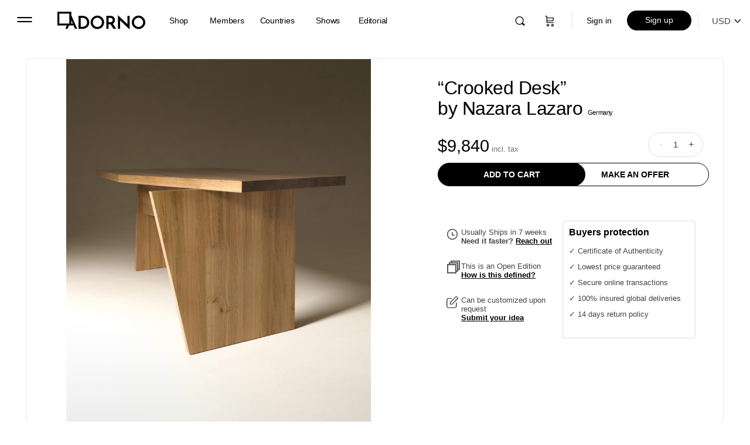

--- FILE ---
content_type: text/html; charset=UTF-8
request_url: https://adorno.design/pieces/crooked-desk/
body_size: 69023
content:
<!doctype html>
<html dir="ltr" lang="en-US" prefix="og: https://ogp.me/ns#">
	<head>
		<meta charset="UTF-8">
		<link rel="profile" href="http://gmpg.org/xfn/11">
		<title>“Crooked Desk” by Nazara Lazaro | ADORNO DESIGN</title>

		<!-- All in One SEO Pro 4.7.7 - aioseo.com -->
	<meta name="description" content="Discover the “Crooked Desk” by Nazara Lazaro, exclusively available on Adorno. The Crooked Desk is part of the Crooked Collection, an ongoing series of asymmetric and angular furniture pieces. Every piece is made to order, using hand glued timber from selected oak slabs, planed and finished with hard wax oil. By concealing all the joins, the design remains as pure as possible. The use of solid." />
	<meta name="robots" content="max-image-preview:large" />
	<meta name="google-site-verification" content="google7b503de0ef167c9b" />
	<link rel="canonical" href="https://adorno.design/pieces/crooked-desk/" />
	<meta name="generator" content="All in One SEO Pro (AIOSEO) 4.7.7" />
		<meta property="og:locale" content="en_US" />
		<meta property="og:site_name" content="ADORNO DESIGN" />
		<meta property="og:type" content="product" />
		<meta property="og:title" content="“Crooked Desk” by Nazara Lazaro | ADORNO DESIGN" />
		<meta property="og:description" content="Discover the “Crooked Desk” by Nazara Lazaro, exclusively available on Adorno. The Crooked Desk is part of the Crooked Collection, an ongoing series of asymmetric and angular furniture pieces. Every piece is made to order, using hand glued timber from selected oak slabs, planed and finished with hard wax oil. By concealing all the joins, the design remains as pure as possible. The use of solid." />
		<meta property="og:url" content="https://adorno.design/pieces/crooked-desk/" />
		<meta property="og:image" content="https://media.adorno.design/wp-content/uploads/2021/05/12112112/crooked_desk_07-3.jpg" />
		<meta property="og:image:secure_url" content="https://media.adorno.design/wp-content/uploads/2021/05/12112112/crooked_desk_07-3.jpg" />
		<meta property="og:image:width" content="2000" />
		<meta property="og:image:height" content="2500" />
		<meta name="twitter:card" content="summary_large_image" />
		<meta name="twitter:site" content="@AdornoDesign" />
		<meta name="twitter:title" content="“Crooked Desk” by Nazara Lazaro | ADORNO DESIGN" />
		<meta name="twitter:description" content="Discover the “Crooked Desk” by Nazara Lazaro, exclusively available on Adorno. The Crooked Desk is part of the Crooked Collection, an ongoing series of asymmetric and angular furniture pieces. Every piece is made to order, using hand glued timber from selected oak slabs, planed and finished with hard wax oil. By concealing all the joins, the design remains as pure as possible. The use of solid." />
		<meta name="twitter:image" content="https://media.adorno.design/wp-content/uploads/2021/05/12112112/crooked_desk_07-3.jpg" />
		<meta name="twitter:label1" content="Est. reading time" />
		<meta name="twitter:data1" content="1 minute" />
<script>pintrk( 'track', 'AddToCart' , {"product_id":52055,"product_name":"\"Crooked Desk\"","value":7100,"order_quantity":1,"currency":"EUR"});</script>		<script type="application/ld+json" class="aioseo-schema">
			{"@context":"https:\/\/schema.org","@graph":[{"@type":"BreadcrumbList","@id":"https:\/\/adorno.design\/pieces\/crooked-desk\/#breadcrumblist","itemListElement":[{"@type":"ListItem","@id":"https:\/\/adorno.design\/#listItem","position":1,"name":"Home","item":"https:\/\/adorno.design\/","nextItem":{"@type":"ListItem","@id":"https:\/\/adorno.design\/pieces\/crooked-desk\/#listItem","name":"\"Crooked Desk\""}},{"@type":"ListItem","@id":"https:\/\/adorno.design\/pieces\/crooked-desk\/#listItem","position":2,"name":"\"Crooked Desk\"","previousItem":{"@type":"ListItem","@id":"https:\/\/adorno.design\/#listItem","name":"Home"}}]},{"@type":"Organization","@id":"https:\/\/adorno.design\/#organization","name":"ADORNO","description":"Contemporary Collectible Design & Functional Art","url":"https:\/\/adorno.design\/","telephone":"+16469161986","logo":{"@type":"ImageObject","url":"https:\/\/media.adorno.design\/wp-content\/uploads\/2023\/01\/10010831\/Adorno-logo-googlle.png","@id":"https:\/\/adorno.design\/pieces\/crooked-desk\/#organizationLogo"},"image":{"@id":"https:\/\/adorno.design\/pieces\/crooked-desk\/#organizationLogo"},"sameAs":["https:\/\/www.facebook.com\/designadorno\/","https:\/\/twitter.com\/AdornoDesign","https:\/\/www.instagram.com\/adorno.design\/","https:\/\/dk.pinterest.com\/designadorno\/","https:\/\/www.youtube.com\/channel\/UCdzSkvVsZYDbSBO-kMRDmFA","https:\/\/www.linkedin.com\/company\/adorno"]},{"@type":"Product","@id":"https:\/\/adorno.design\/pieces\/crooked-desk\/#wooCommerceProduct","name":"\"Crooked Desk\"","url":"https:\/\/adorno.design\/pieces\/crooked-desk\/","sku":"52055","image":{"@type":"ImageObject","url":"https:\/\/media.adorno.design\/wp-content\/uploads\/2021\/05\/12112112\/crooked_desk_07-3.jpg","@id":"https:\/\/adorno.design\/pieces\/crooked-desk\/#productImage","width":2000,"height":2500,"caption":"\"Crooked Desk\""},"offers":{"@type":"Offer","url":"https:\/\/adorno.design\/pieces\/crooked-desk\/#wooCommerceOffer","price":8449,"priceCurrency":"EUR","category":"Desks","availability":"https:\/\/schema.org\/PreOrder","priceSpecification":{"@type":"PriceSpecification","price":8449,"priceCurrency":"EUR","valueAddedTaxIncluded":"true"},"seller":{"@type":"Organization","@id":"https:\/\/adorno.design\/#organization"}}},{"@type":"WebPage","@id":"https:\/\/adorno.design\/pieces\/crooked-desk\/#webpage","url":"https:\/\/adorno.design\/pieces\/crooked-desk\/","name":"\u201cCrooked Desk\u201d by Nazara Lazaro | ADORNO DESIGN","description":"Discover the \u201cCrooked Desk\u201d by Nazara Lazaro, exclusively available on Adorno. The Crooked Desk is part of the Crooked Collection, an ongoing series of asymmetric and angular furniture pieces. Every piece is made to order, using hand glued timber from selected oak slabs, planed and finished with hard wax oil. By concealing all the joins, the design remains as pure as possible. The use of solid.","inLanguage":"en-US","isPartOf":{"@id":"https:\/\/adorno.design\/#website"},"breadcrumb":{"@id":"https:\/\/adorno.design\/pieces\/crooked-desk\/#breadcrumblist"},"image":{"@type":"ImageObject","url":"https:\/\/media.adorno.design\/wp-content\/uploads\/2021\/05\/12112112\/crooked_desk_07-3.jpg","@id":"https:\/\/adorno.design\/pieces\/crooked-desk\/#mainImage","width":2000,"height":2500,"caption":"\"Crooked Desk\""},"primaryImageOfPage":{"@id":"https:\/\/adorno.design\/pieces\/crooked-desk\/#mainImage"},"datePublished":"2020-07-03T15:07:41+01:00","dateModified":"2024-01-26T04:32:52+01:00"},{"@type":"WebSite","@id":"https:\/\/adorno.design\/#website","url":"https:\/\/adorno.design\/","name":"ADORNO DESIGN","alternateName":"ADORNO","description":"Contemporary Collectible Design & Functional Art","inLanguage":"en-US","publisher":{"@id":"https:\/\/adorno.design\/#organization"}}]}
		</script>
		<!-- All in One SEO Pro -->

<link rel='dns-prefetch' href='//js.hs-scripts.com' />
<link rel="alternate" type="application/rss+xml" title="ADORNO DESIGN &raquo; Feed" href="https://adorno.design/feed/" />
<link rel="alternate" type="application/rss+xml" title="ADORNO DESIGN &raquo; Comments Feed" href="https://adorno.design/comments/feed/" />
<link rel="alternate" title="oEmbed (JSON)" type="application/json+oembed" href="https://adorno.design/wp-json/oembed/1.0/embed?url=https%3A%2F%2Fadorno.design%2Fpieces%2Fcrooked-desk%2F" />
<link rel="alternate" title="oEmbed (XML)" type="text/xml+oembed" href="https://adorno.design/wp-json/oembed/1.0/embed?url=https%3A%2F%2Fadorno.design%2Fpieces%2Fcrooked-desk%2F&#038;format=xml" />
		<!-- This site uses the Google Analytics by MonsterInsights plugin v8.12.1 - Using Analytics tracking - https://www.monsterinsights.com/ -->
							<script
				src="//www.googletagmanager.com/gtag/js?id=G-JZRNCKPQ4M"  data-cfasync="false" data-wpfc-render="false" type="text/javascript" async></script>
			<script data-cfasync="false" data-wpfc-render="false" type="text/javascript">
				var mi_version = '8.12.1';
				var mi_track_user = true;
				var mi_no_track_reason = '';
				
								var disableStrs = [
										'ga-disable-G-JZRNCKPQ4M',
														];

				/* Function to detect opted out users */
				function __gtagTrackerIsOptedOut() {
					for (var index = 0; index < disableStrs.length; index++) {
						if (document.cookie.indexOf(disableStrs[index] + '=true') > -1) {
							return true;
						}
					}

					return false;
				}

				/* Disable tracking if the opt-out cookie exists. */
				if (__gtagTrackerIsOptedOut()) {
					for (var index = 0; index < disableStrs.length; index++) {
						window[disableStrs[index]] = true;
					}
				}

				/* Opt-out function */
				function __gtagTrackerOptout() {
					for (var index = 0; index < disableStrs.length; index++) {
						document.cookie = disableStrs[index] + '=true; expires=Thu, 31 Dec 2099 23:59:59 UTC; path=/';
						window[disableStrs[index]] = true;
					}
				}

				if ('undefined' === typeof gaOptout) {
					function gaOptout() {
						__gtagTrackerOptout();
					}
				}
								window.dataLayer = window.dataLayer || [];

				window.MonsterInsightsDualTracker = {
					helpers: {},
					trackers: {},
				};
				if (mi_track_user) {
					function __gtagDataLayer() {
						dataLayer.push(arguments);
					}

					function __gtagTracker(type, name, parameters) {
						if (!parameters) {
							parameters = {};
						}

						if (parameters.send_to) {
							__gtagDataLayer.apply(null, arguments);
							return;
						}

						if (type === 'event') {
														parameters.send_to = monsterinsights_frontend.v4_id;
							var hookName = name;
							if (typeof parameters['event_category'] !== 'undefined') {
								hookName = parameters['event_category'] + ':' + name;
							}

							if (typeof MonsterInsightsDualTracker.trackers[hookName] !== 'undefined') {
								MonsterInsightsDualTracker.trackers[hookName](parameters);
							} else {
								__gtagDataLayer('event', name, parameters);
							}
							
													} else {
							__gtagDataLayer.apply(null, arguments);
						}
					}

					__gtagTracker('js', new Date());
					__gtagTracker('set', {
						'developer_id.dZGIzZG': true,
											});
										__gtagTracker('config', 'G-JZRNCKPQ4M', {"forceSSL":"true","link_attribution":"true"} );
															window.gtag = __gtagTracker;										(function () {
						/* https://developers.google.com/analytics/devguides/collection/analyticsjs/ */
						/* ga and __gaTracker compatibility shim. */
						var noopfn = function () {
							return null;
						};
						var newtracker = function () {
							return new Tracker();
						};
						var Tracker = function () {
							return null;
						};
						var p = Tracker.prototype;
						p.get = noopfn;
						p.set = noopfn;
						p.send = function () {
							var args = Array.prototype.slice.call(arguments);
							args.unshift('send');
							__gaTracker.apply(null, args);
						};
						var __gaTracker = function () {
							var len = arguments.length;
							if (len === 0) {
								return;
							}
							var f = arguments[len - 1];
							if (typeof f !== 'object' || f === null || typeof f.hitCallback !== 'function') {
								if ('send' === arguments[0]) {
									var hitConverted, hitObject = false, action;
									if ('event' === arguments[1]) {
										if ('undefined' !== typeof arguments[3]) {
											hitObject = {
												'eventAction': arguments[3],
												'eventCategory': arguments[2],
												'eventLabel': arguments[4],
												'value': arguments[5] ? arguments[5] : 1,
											}
										}
									}
									if ('pageview' === arguments[1]) {
										if ('undefined' !== typeof arguments[2]) {
											hitObject = {
												'eventAction': 'page_view',
												'page_path': arguments[2],
											}
										}
									}
									if (typeof arguments[2] === 'object') {
										hitObject = arguments[2];
									}
									if (typeof arguments[5] === 'object') {
										Object.assign(hitObject, arguments[5]);
									}
									if ('undefined' !== typeof arguments[1].hitType) {
										hitObject = arguments[1];
										if ('pageview' === hitObject.hitType) {
											hitObject.eventAction = 'page_view';
										}
									}
									if (hitObject) {
										action = 'timing' === arguments[1].hitType ? 'timing_complete' : hitObject.eventAction;
										hitConverted = mapArgs(hitObject);
										__gtagTracker('event', action, hitConverted);
									}
								}
								return;
							}

							function mapArgs(args) {
								var arg, hit = {};
								var gaMap = {
									'eventCategory': 'event_category',
									'eventAction': 'event_action',
									'eventLabel': 'event_label',
									'eventValue': 'event_value',
									'nonInteraction': 'non_interaction',
									'timingCategory': 'event_category',
									'timingVar': 'name',
									'timingValue': 'value',
									'timingLabel': 'event_label',
									'page': 'page_path',
									'location': 'page_location',
									'title': 'page_title',
								};
								for (arg in args) {
																		if (!(!args.hasOwnProperty(arg) || !gaMap.hasOwnProperty(arg))) {
										hit[gaMap[arg]] = args[arg];
									} else {
										hit[arg] = args[arg];
									}
								}
								return hit;
							}

							try {
								f.hitCallback();
							} catch (ex) {
							}
						};
						__gaTracker.create = newtracker;
						__gaTracker.getByName = newtracker;
						__gaTracker.getAll = function () {
							return [];
						};
						__gaTracker.remove = noopfn;
						__gaTracker.loaded = true;
						window['__gaTracker'] = __gaTracker;
					})();
									} else {
										console.log("");
					(function () {
						function __gtagTracker() {
							return null;
						}

						window['__gtagTracker'] = __gtagTracker;
						window['gtag'] = __gtagTracker;
					})();
									}
			</script>
				<!-- / Google Analytics by MonsterInsights -->
		<style id='wp-img-auto-sizes-contain-inline-css' type='text/css'>
img:is([sizes=auto i],[sizes^="auto," i]){contain-intrinsic-size:3000px 1500px}
/*# sourceURL=wp-img-auto-sizes-contain-inline-css */
</style>
<link rel='stylesheet' id='bp-nouveau-bb-icons-css' href='https://adorno.design/wp-content/plugins/buddyboss-platform/bp-templates/bp-nouveau/icons/css/bb-icons.min.css?ver=2.2.6' type='text/css' media='screen' />
<style id='classic-theme-styles-inline-css' type='text/css'>
/*! This file is auto-generated */
.wp-block-button__link{color:#fff;background-color:#32373c;border-radius:9999px;box-shadow:none;text-decoration:none;padding:calc(.667em + 2px) calc(1.333em + 2px);font-size:1.125em}.wp-block-file__button{background:#32373c;color:#fff;text-decoration:none}
/*# sourceURL=/wp-includes/css/classic-themes.min.css */
</style>
<link rel='stylesheet' id='bb-pro-enqueue-scripts-css' href='https://adorno.design/wp-content/plugins/buddyboss-platform-pro/assets/css/index.min.css?ver=2.2.6' type='text/css' media='all' />
<link rel='stylesheet' id='bb-access-control-css' href='https://adorno.design/wp-content/plugins/buddyboss-platform-pro/includes/access-control/assets/css/bb-access-control.min.css?ver=2.2.6' type='text/css' media='all' />
<link rel='stylesheet' id='buddycommerce-core-css' href='https://adorno.design/wp-content/plugins/buddycommerce/templates/buddycommerce/default/assets/buddycommerce-core.css?ver=1.0.5' type='text/css' media='all' />
<link rel='stylesheet' id='contact-form-7-css' href='https://adorno.design/wp-content/plugins/contact-form-7/includes/css/styles.css?ver=4.9.2' type='text/css' media='all' />
<link rel='stylesheet' id='photoswipe-css' href='https://adorno.design/wp-content/plugins/woocommerce/assets/css/photoswipe/photoswipe.min.css?ver=10.4.2' type='text/css' media='all' />
<link rel='stylesheet' id='photoswipe-default-skin-css' href='https://adorno.design/wp-content/plugins/woocommerce/assets/css/photoswipe/default-skin/default-skin.min.css?ver=10.4.2' type='text/css' media='all' />
<link rel='stylesheet' id='woocommerce-layout-css' href='https://adorno.design/wp-content/plugins/woocommerce/assets/css/woocommerce-layout.css?ver=10.4.2' type='text/css' media='all' />
<link rel='stylesheet' id='woocommerce-smallscreen-css' href='https://adorno.design/wp-content/plugins/woocommerce/assets/css/woocommerce-smallscreen.css?ver=10.4.2' type='text/css' media='only screen and (max-width: 768px)' />
<link rel='stylesheet' id='woocommerce-general-css' href='https://adorno.design/wp-content/plugins/woocommerce/assets/css/woocommerce.css?ver=10.4.2' type='text/css' media='all' />
<style id='woocommerce-inline-inline-css' type='text/css'>
.woocommerce form .form-row .required { visibility: hidden; }
/*# sourceURL=woocommerce-inline-inline-css */
</style>
<link rel='stylesheet' id='wc-store-catalog-pdf-download-style-css' href='https://adorno.design/wp-content/plugins/woocommerce-store-catalog-pdf-download/assets/css/frontend-styles.css?ver=6.9' type='text/css' media='all' />
<link rel='stylesheet' id='wcv_vendor_store_style-css' href='https://adorno.design/wp-content/plugins/wc-vendors/assets/css/wcv-store.css?ver=6.9' type='text/css' media='all' />
<link rel='preload' as='font' type='font/woff2' crossorigin='anonymous' id='tinvwl-webfont-font-css' href='https://adorno.design/wp-content/plugins/ti-woocommerce-wishlist-premium/assets/fonts/tinvwl-webfont.woff2?ver=xu2uyi'  media='all' />
<link rel='stylesheet' id='tinvwl-webfont-css' href='https://adorno.design/wp-content/plugins/ti-woocommerce-wishlist-premium/assets/css/webfont.min.css?ver=2.3.5' type='text/css' media='all' />
<link rel='stylesheet' id='tinvwl-css' href='https://adorno.design/wp-content/plugins/ti-woocommerce-wishlist-premium/assets/css/public.min.css?ver=2.3.5' type='text/css' media='all' />
<style id='tinvwl-inline-css' type='text/css'>
.icon_big_heart_plus, .icon_big_heart_next, .icon_big_heart_subscribe {  display: none !important;  }
/*# sourceURL=tinvwl-inline-css */
</style>
<link rel='stylesheet' id='buddyboss-theme-magnific-popup-css-css' href='https://adorno.design/wp-content/themes/buddyboss-theme/assets/css/vendors/magnific-popup.min.css?ver=1.6.1.1' type='text/css' media='all' />
<link rel='stylesheet' id='buddyboss-theme-select2-css-css' href='https://adorno.design/wp-content/themes/buddyboss-theme/assets/css/vendors/select2.min.css?ver=1.6.1.1' type='text/css' media='all' />
<link rel='stylesheet' id='buddyboss-theme-css-css' href='https://adorno.design/wp-content/themes/buddyboss-theme/assets/css/theme.min.css?ver=1.6.1.1' type='text/css' media='all' />
<link rel='stylesheet' id='buddyboss-theme-woocommerce-css' href='https://adorno.design/wp-content/themes/buddyboss-theme/assets/css/woocommerce.min.css?ver=1.6.1.1' type='text/css' media='all' />
<link rel='stylesheet' id='buddyboss-theme-wcvendors-css' href='https://adorno.design/wp-content/themes/buddyboss-theme/assets/css/wcvendors.min.css?ver=1.6.1.1' type='text/css' media='all' />
<link rel='stylesheet' id='wc-vendors-membership/wc-vendors-membership.php-dashboard-css' href='https://adorno.design/wp-content/plugins/wc-vendors-membership/assets/css/dashboard.css?ver=1.1.3' type='text/css' media='all' />
<link rel='stylesheet' id='buddyboss-child-css-css' href='https://adorno.design/wp-content/themes/buddyboss-theme-child/assets/css/custom.css?ver=1.0.210' type='text/css' media='all' />
<link rel='stylesheet' id='lightbox-css-css' href='https://adorno.design/wp-content/themes/buddyboss-theme-child/assets/css/lightbox.min.css?ver=1.0.0' type='text/css' media='all' />
<link rel='stylesheet' id='jquery-ui-css' href='https://adorno.design/wp-content/themes/buddyboss-theme-child/assets/css/jquery-ui.css?ver=1.0.0' type='text/css' media='all' />
<script type="text/javascript" src="https://adorno.design/wp-content/plugins/adorno-invoices/js/ava_test_.js?ver=6.9" id="ava-test-js-js"></script>
<script type="text/javascript" src="https://adorno.design/wp-includes/js/jquery/jquery.min.js?ver=3.7.1" id="jquery-core-js"></script>
<script type="text/javascript" src="https://adorno.design/wp-includes/js/jquery/jquery-migrate.min.js?ver=3.4.1" id="jquery-migrate-js"></script>
<script type="text/javascript" src="https://adorno.design/wp-content/plugins/bp-featured-members/assets/js/bp-featured-members.js?ver=6.9" id="bp-featured-members-js"></script>
<script type="text/javascript" src="https://adorno.design/wp-content/plugins/woocommerce/assets/js/jquery-blockui/jquery.blockUI.min.js?ver=2.7.0-wc.10.4.2" id="wc-jquery-blockui-js" data-wp-strategy="defer"></script>
<script type="text/javascript" id="wc-add-to-cart-js-extra">
/* <![CDATA[ */
var wc_add_to_cart_params = {"ajax_url":"/wp-admin/admin-ajax.php","wc_ajax_url":"/?wc-ajax=%%endpoint%%","i18n_view_cart":"View cart","cart_url":"https://adorno.design/cart/","is_cart":"","cart_redirect_after_add":"yes"};
//# sourceURL=wc-add-to-cart-js-extra
/* ]]> */
</script>
<script type="text/javascript" src="https://adorno.design/wp-content/plugins/woocommerce/assets/js/frontend/add-to-cart.min.js?ver=10.4.2" id="wc-add-to-cart-js" defer="defer" data-wp-strategy="defer"></script>
<script type="text/javascript" src="https://adorno.design/wp-content/plugins/woocommerce/assets/js/flexslider/jquery.flexslider.min.js?ver=2.7.2-wc.10.4.2" id="wc-flexslider-js" defer="defer" data-wp-strategy="defer"></script>
<script type="text/javascript" src="https://adorno.design/wp-content/plugins/woocommerce/assets/js/photoswipe/photoswipe.min.js?ver=4.1.1-wc.10.4.2" id="wc-photoswipe-js" defer="defer" data-wp-strategy="defer"></script>
<script type="text/javascript" src="https://adorno.design/wp-content/plugins/woocommerce/assets/js/photoswipe/photoswipe-ui-default.min.js?ver=4.1.1-wc.10.4.2" id="wc-photoswipe-ui-default-js" defer="defer" data-wp-strategy="defer"></script>
<script type="text/javascript" id="wc-single-product-js-extra">
/* <![CDATA[ */
var wc_single_product_params = {"i18n_required_rating_text":"Please select a rating","i18n_rating_options":["1 of 5 stars","2 of 5 stars","3 of 5 stars","4 of 5 stars","5 of 5 stars"],"i18n_product_gallery_trigger_text":"View full-screen image gallery","review_rating_required":"yes","flexslider":{"rtl":false,"animation":"slide","smoothHeight":"false","directionNav":false,"controlNav":"thumbnails","slideshow":false,"animationSpeed":500,"animationLoop":false,"allowOneSlide":false,"easing":"linear","slideshowSpeed":1,"controlsContainer":".flexslider-container"},"zoom_enabled":"","zoom_options":{"magnify":0},"photoswipe_enabled":"1","photoswipe_options":{"shareEl":false,"closeOnScroll":false,"history":false,"hideAnimationDuration":0,"showAnimationDuration":0},"flexslider_enabled":"1"};
//# sourceURL=wc-single-product-js-extra
/* ]]> */
</script>
<script type="text/javascript" src="https://adorno.design/wp-content/plugins/woocommerce/assets/js/frontend/single-product.min.js?ver=10.4.2" id="wc-single-product-js" defer="defer" data-wp-strategy="defer"></script>
<script type="text/javascript" src="https://adorno.design/wp-content/plugins/woocommerce/assets/js/js-cookie/js.cookie.min.js?ver=2.1.4-wc.10.4.2" id="wc-js-cookie-js" data-wp-strategy="defer"></script>
<script type="text/javascript" id="woocommerce-js-extra">
/* <![CDATA[ */
var woocommerce_params = {"ajax_url":"/wp-admin/admin-ajax.php","wc_ajax_url":"/?wc-ajax=%%endpoint%%","i18n_password_show":"Show password","i18n_password_hide":"Hide password"};
//# sourceURL=woocommerce-js-extra
/* ]]> */
</script>
<script type="text/javascript" src="https://adorno.design/wp-content/plugins/woocommerce/assets/js/frontend/woocommerce.min.js?ver=10.4.2" id="woocommerce-js" defer="defer" data-wp-strategy="defer"></script>
<script type="text/javascript" id="wc-store-catalog-pdf-download-js-js-extra">
/* <![CDATA[ */
var wc_store_catalog_pdf_download_local = {"ajaxurl":"https://adorno.design/wp-admin/admin-ajax.php","ajaxPDFDownloadNonce":"cb1f627d8c"};
//# sourceURL=wc-store-catalog-pdf-download-js-js-extra
/* ]]> */
</script>
<script type="text/javascript" src="https://adorno.design/wp-content/plugins/woocommerce-store-catalog-pdf-download/assets/js/frontend.min.js?ver=6.9" id="wc-store-catalog-pdf-download-js-js"></script>
<script type="text/javascript" id="wp-polyfill-dependency-error-js-after">
/* <![CDATA[ */
console.error( "Payment gateway with handle 'wc-stripe-blocks-integration' has been deactivated in Cart and Checkout blocks because its dependency 'wp-polyfill' is not registered. Read the docs about registering assets for payment methods: https://github.com/woocommerce/woocommerce-blocks/blob/060f63c04f0f34f645200b5d4da9212125c49177/docs/third-party-developers/extensibility/checkout-payment-methods/payment-method-integration.md#registering-assets" );
//# sourceURL=wp-polyfill-dependency-error-js-after
/* ]]> */
</script>
<link rel="https://api.w.org/" href="https://adorno.design/wp-json/" /><link rel="alternate" title="JSON" type="application/json" href="https://adorno.design/wp-json/wp/v2/product/52055" /><link rel="EditURI" type="application/rsd+xml" title="RSD" href="https://adorno.design/xmlrpc.php?rsd" />
<meta name="generator" content="WordPress 6.9" />
<meta name="generator" content="WooCommerce 10.4.2" />
<link rel='shortlink' href='https://adorno.design/?p=52055' />

<!-- Affiliates Manager plugin v2.9.18 - https://wpaffiliatemanager.com/ -->

	<script>var ajaxurl = 'https://adorno.design/wp-admin/admin-ajax.php';</script>

				<!-- DO NOT COPY THIS SNIPPET! Start of Page Analytics Tracking for HubSpot WordPress plugin v11.1.82-->
			<script class="hsq-set-content-id" data-content-id="blog-post">
				var _hsq = _hsq || [];
				_hsq.push(["setContentType", "blog-post"]);
			</script>
			<!-- DO NOT COPY THIS SNIPPET! End of Page Analytics Tracking for HubSpot WordPress plugin -->
			<meta property="og:url" content="https://adorno.design/pieces/crooked-desk/" /><meta property="og:site_name" content="ADORNO DESIGN" /><meta property="og:type" content="og:product" /><meta property="og:title" content="&#8220;Crooked Desk&#8221;" /><meta property="og:image" content="https://media.adorno.design/wp-content/uploads/2021/05/12112112/crooked_desk_07-3-819x1024.jpg" /><meta property="product:price:currency" content="EUR" /><meta property="product:price:amount" content="8449" /><meta property="og:description" content="The Crooked Desk is part of the Crooked Collection, an ongoing series of asymmetric and angular furniture pieces. Every piece is made to order, using hand glued timber from selected oak slabs, planed and finished with hard wax oil. By concealing all the joins, the design remains as pure as possible. The use of solid oak gives a very premium finish and provides a warm contrast to the angular lines.

All pieces are available in natural solid oak, walnut and white lacquered wood.
Upon request, the pieces of the Crooked Collection can also be customized and made to order in the size, type of wood, or finish of your choice." /><meta property="og:availability" content="backorder" />		<script>
			document.documentElement.className = document.documentElement.className.replace( 'no-js', 'js' );
		</script>
				<style>
			.no-js img.lazyload { display: none; }
			figure.wp-block-image img.lazyloading { min-width: 150px; }
							.lazyload, .lazyloading { opacity: 0; }
				.lazyloaded {
					opacity: 1;
					transition: opacity 200ms;
					transition-delay: 0ms;
				}
					</style>
		<meta name="viewport" content="width=device-width, initial-scale=1.0, maximum-scale=1.0, user-scalable=0" />	<noscript><style>.woocommerce-product-gallery{ opacity: 1 !important; }</style></noscript>
	<!-- Pinterest Pixel Base Code -->
<script type="text/javascript">
  !function(e){if(!window.pintrk){window.pintrk=function(){window.pintrk.queue.push(Array.prototype.slice.call(arguments))};var n=window.pintrk;n.queue=[],n.version="3.0";var t=document.createElement("script");t.async=!0,t.src=e;var r=document.getElementsByTagName("script")[0];r.parentNode.insertBefore(t,r)}}("https://s.pinimg.com/ct/core.js");

  pintrk('load', '2613328921518', { np: "woocommerce" } );
  pintrk('page');
</script>
<!-- End Pinterest Pixel Base Code -->
<script>pintrk( 'track', 'pagevisit' , {"product_id":52055,"product_name":"\"Crooked Desk\"","product_price":8449,"currency":"EUR"});</script><link rel="icon" href="https://media.adorno.design/wp-content/uploads/2021/09/06000102/cropped-adorno-logo-icon-32x32.jpg" sizes="32x32" />
<link rel="icon" href="https://media.adorno.design/wp-content/uploads/2021/09/06000102/cropped-adorno-logo-icon-192x192.jpg" sizes="192x192" />
<link rel="apple-touch-icon" href="https://media.adorno.design/wp-content/uploads/2021/09/06000102/cropped-adorno-logo-icon-180x180.jpg" />
<meta name="msapplication-TileImage" content="https://media.adorno.design/wp-content/uploads/2021/09/06000102/cropped-adorno-logo-icon-270x270.jpg" />

			<style id="buddyboss_theme-style">
				#site-logo .site-title img {max-height:inherit;}.site-header-container .site-branding {min-width:150px;}#site-logo .site-title .bb-logo img,#site-logo .site-title img.bb-logo,.buddypanel .site-title img {width:150px;}.site-title img.bb-mobile-logo {width:150px;}.site-header-container #site-logo .bb-logo img,.site-header-container #site-logo .site-title img.bb-logo,.site-title img.bb-mobile-logo {max-height:70px}.site-header,.sticky-header .site-header:not(.has-scrolled) {-webkit-box-shadow:none;-moz-box-shadow:none;box-shadow:none;}.sticky-header .site-header {position:fixed;z-index:610;width:100%;}.sticky-header .bp-search-ac-header {position:fixed;}.sticky-header .site-content,body.buddypress.sticky-header .site-content,.bb-buddypanel.sticky-header .site-content,.single-sfwd-quiz.bb-buddypanel.sticky-header .site-content,.single-sfwd-lessons.bb-buddypanel.sticky-header .site-content,.single-sfwd-topic.bb-buddypanel.sticky-header .site-content {padding-top:70px}.sticky-header .site-content {min-height:85vh;}.site-header .site-header-container,.header-search-wrap,.header-search-wrap input.search-field,.header-search-wrap input.search-field-top,.header-search-wrap form.search-form {height:70px;}.sticky-header #comments:before {margin-top:-70px;height:70px;}.sticky-header .bp-feedback.bp-sitewide-notice {top:70px;}@media screen and (max-width:767px) {.bb-mobile-header {height:70px;}}.success { color:#81d644;}.bg-success,.message.success,ul.bb-choices .bs-styled-radio:checked+label:before,ul.bb-choices .bs-styled-radio:checked+.bb-radio-label:before,div.bp-avatar-status p.success,div.bp-cover-image-status p.success,.buddypress-wrap #group-create-body .bp-cover-image-status p.warning,.bs-bp-container-reg .buddypress-wrap #pass-strength-result.strong,.widget_bp_core_whos_online_widget .item-avatar a .member-status.online,.elementor-widget-wp-widget-bp_core_whos_online_widget .item-avatar a .member-status.online,.elementor-widget-wp-widget-bp_core_members_widget #members-list .item-avatar a .member-status.online,.widget_bp_core_members_widget #members-list .item-avatar a .member-status.online {background-color:#81d644;}ul.bb-choices .bs-styled-radio:checked+label:before,ul.bb-choices .bs-styled-radio:checked+.bb-radio-label:before,div.bp-avatar-status p.success,div.bp-cover-image-status p.success,.bs-bp-container-reg .buddypress-wrap #pass-strength-result.strong {border-color:#81d644;}.error,.req,.bb-input-poll .close-link,.tab-container-inner .v-select .dropdown-toggle .clear:hover,#buddypress .custom-homepage-info.info button { color:#dd3333;}.bg-error,.message.error,.buddypress-wrap .activity-comments .bp-feedback.error,#buddypress #bp-delete-avatar,#buddypress #bp-delete-cover-image,.bs-bp-container-reg #buddypress #signup-form.standard-form div.error,.bs-bp-container-reg .buddypress-wrap #pass-strength-result.short,div#message.error,.login.bb-login #pass-strength-result.short,.login.bb-login #pass-strength-result.bad { background-color:#dd3333;}.bs-bp-container-reg .buddypress-wrap #pass-strength-result.short,div#message.error,input.error:focus,textarea.error:focus,select.error:focus,.login.bb-login #pass-strength-result.short,.login.bb-login #pass-strength-result.bad {border-color:#dd3333;}input.error,textarea.error,select.error,.bbp-mfp-zoom-in .bbp-the-content-wrapper div.mce-panel.error,#bbpress-forums .bb-modal.bbp-reply-form .wp-editor-container div.mce-panel.error {background-color:rgba( 221,51,51,0.1 );}input.error,textarea.error,select.error {border-color:rgba( 221,51,51,0.15 );}.warning,.item-header-wrap span.group-visibility.hidden:before {color:#eeee22;}.bg-warning,.message.warning {background-color:#eeee22;}.focus,#sitewide-notice button {color:#000000;}.bg-focus,.message.focus,#sitewide-notice #message {background-color:#000000;}a,.notification-header .mark-read-all,.notification-footer .delete-all {color:#000000;}a:hover,.activity-post-avatar:hover,.notification-header .mark-read-all:hover,.notification-footer .delete-all:hover,div.profile_completion_wrap ul.pc_detailed_progress li.incomplete span.section_name a:hover,.bb-document-theater .bb-media-section.bb-media-no-preview .img-section a.download-button:hover,.bb-document-theater .bb-media-section .img-section img > .download-button:hover,.bb-forums .bb-forums__list .bb-forums__item .item-meta .bs-replied > a:hover,.bb-forums .bb-forums__list .bb-forums__item .item-title > a:hover,#buddypress .users-header .gamipress-buddypress-achievements .gamipress-buddypress-achievement-title:hover,#buddypress .users-header .gamipress-buddypress-ranks .gamipress-buddypress-rank-title:hover,.notification-header .mark-read-all:hover {color:#0a0a0a;}#send-private-message.generic-button a:before,a.subscription-toggle,.button.outline,input[type=button].outline,input[type=submit].outline,.button.outline:hover,.button.outline:focus,.toggle-password,.toggle-password:hover,input[type=button].outline:hover,input[type=submit].outline:hover,.bs-card-forum-details h3 a:hover,#message-threads .bp-message-link:hover .thread-to,span.triangle-play-icon,div.profile_completion_wrap ul.pc_detailed_progress li.incomplete span.section_name a,.bb-document-theater .bb-media-section.bb-media-no-preview .img-section a.download-button,.bb-document-theater .bb-media-section .img-section img > .download-button,div.profile_completion_wrap ul.pc_detailed_progress li.incomplete span.section_name a {color:#000000;}.bb-shared-screen svg g {stroke:#000000;}.bs-styled-checkbox:checked + label:before,.bs-styled-radio:checked + label:after,.bs-styled-radio:checked + .bb-radio-label:after {background:#000000;}.bs-styled-checkbox:checked + label:before,span.triangle-play-icon,.bs-styled-checkbox:checked + label:before {border-color:#000000;}input[type="submit"],.button, input[type=button],.bb-radio .bb-radio-help:after {background-color:#000000;}.toggle-sap-widgets:hover .cls-1 {fill:#000000;}.bb-cover-photo,.bb-cover-photo .progress {background:#000000;}input[type="submit"],a.subscription-toggle,.button.outline,input[type=button].outline,input[type=submit].outline,.button.outline:hover,.button.outline:focus,input[type=button].outline:hover,input[type=submit].outline:hover {border-color:#000000;}.header-button.underlined {box-shadow:0 -1px 0 #000000 inset;}[data-balloon]:after,[data-bp-tooltip]:after {color:#ffffff;}[data-balloon]:after,[data-bp-tooltip]:after {background-color:rgba( 0,0,0,0.95 );}[data-balloon]:before,[data-bp-tooltip]:before {background:no-repeat url("data:image/svg+xml;charset=utf-8,%3Csvg%20xmlns%3D%22http://www.w3.org/2000/svg%22%20width%3D%2236px%22%20height%3D%2212px%22%3E%3Cpath%20fill%3D%22rgba( 0,0,0,0.95 )%22%20transform%3D%22rotate(0)%22%20d%3D%22M2.658,0.000%20C-13.615,0.000%2050.938,0.000%2034.662,0.000%20C28.662,0.000%2023.035,12.002%2018.660,12.002%20C14.285,12.002%208.594,0.000%202.658,0.000%20Z%22/%3E%3C/svg%3E");background-size:100% auto;}[data-balloon][data-balloon-pos='right']:before {background:no-repeat url("data:image/svg+xml;charset=utf-8,%3Csvg%20xmlns%3D%22http://www.w3.org/2000/svg%22%20width%3D%2212px%22%20height%3D%2236px%22%3E%3Cpath%20fill%3D%22rgba( 0,0,0,0.95 )%22%20transform%3D%22rotate(90 6 6)%22%20d%3D%22M2.658,0.000%20C-13.615,0.000%2050.938,0.000%2034.662,0.000%20C28.662,0.000%2023.035,12.002%2018.660,12.002%20C14.285,12.002%208.594,0.000%202.658,0.000%20Z%22/%3E%3C/svg%3E");background-size:100% auto;}[data-balloon][data-balloon-pos='left']:before {background:no-repeat url("data:image/svg+xml;charset=utf-8,%3Csvg%20xmlns%3D%22http://www.w3.org/2000/svg%22%20width%3D%2212px%22%20height%3D%2236px%22%3E%3Cpath%20fill%3D%22rgba( 0,0,0,0.95 )%22%20transform%3D%22rotate(-90 18 18)%22%20d%3D%22M2.658,0.000%20C-13.615,0.000%2050.938,0.000%2034.662,0.000%20C28.662,0.000%2023.035,12.002%2018.660,12.002%20C14.285,12.002%208.594,0.000%202.658,0.000%20Z%22/%3E%3C/svg%3E");background-size:100% auto;}[data-balloon][data-balloon-pos='down']:before {background:no-repeat url("data:image/svg+xml;charset=utf-8,%3Csvg%20xmlns%3D%22http://www.w3.org/2000/svg%22%20width%3D%2236px%22%20height%3D%2212px%22%3E%3Cpath%20fill%3D%22rgba( 0,0,0,0.95 )%22%20transform%3D%22rotate(180 18 6)%22%20d%3D%22M2.658,0.000%20C-13.615,0.000%2050.938,0.000%2034.662,0.000%20C28.662,0.000%2023.035,12.002%2018.660,12.002%20C14.285,12.002%208.594,0.000%202.658,0.000%20Z%22/%3E%3C/svg%3E");background-size:100% auto;}#header-search form,.site-header {background-color:#ffffff;}.primary-menu > li > a,.primary-menu > li > a > i,.site-header #header-aside i,.bb-header-buttons a.button.outline,.primary-menu > .menu-item-has-children:not(.hideshow):after,.site-header .hideshow .more-button > i,.site-header i, .site-header .notification-dropdown i, .site-header .header-search-wrap i,.user-wrap.menu-item-has-children #header-my-account-menu a {color:#000000;}.primary-menu > li > a:hover,.primary-menu > li > a:focus,.primary-menu > li > a:hover > i,.primary-menu a:hover > i,.primary-menu a:focus > i,a.user-link:hover,.site-header #header-aside a.user-link:hover i,.bb-header-buttons a.button.outline:hover {color:#000000;}.primary-menu > .current-menu-parent > a,.primary-menu > .current-menu-ancestor > a,.primary-menu > .current-menu-item > a,.primary-menu .current_page_item > a,.primary-menu > .current-menu-parent > a:hover,.primary-menu > .current-menu-ancestor > a:hover,.primary-menu > .current-menu-item > a:hover,.primary-menu .current_page_item > a:hover,.primary-menu .current-menu-item > a > i,.primary-menu .current-menu-item > a:hover > i,.site-header .sub-menu .current-menu-parent > a,.site-header .sub-menu .current-menu-ancestor > a {color:#000000;}.site-header .sub-menu a:hover,.site-header .sub-menu a:hover > i,.site-header .sub-menu .current-menu-parent > a,.site-header .sub-menu .current-menu-ancestor > a,.site-header .sub-menu .current-menu-item > a,.site-header .sub-menu .current-menu-item > a > i,.bp-messages-content .actions .message_actions .message_action__list li a:hover,.user-wrap.menu-item-has-children #header-my-account-menu a:hover,.user-wrap.menu-item-has-children #header-my-account-menu a:hover > i {color:#0a0a0a;}.buddypanel,.panel-head,.bb-mobile-panel-inner,.buddypanel .site-branding {background:#000000;}.side-panel-menu a,.side-panel-menu .current-menu-item > i,.buddypanel .bb-toggle-panel,.site-header .bb-toggle-panel,.side-panel-menu i,.bb-mobile-panel-header .user-name,.side-panel-menu .current-menu-item .sub-menu a,.side-panel-menu .current-menu-item .sub-menu i,.bb-mobile-panel-inner .bb-primary-menu a,.site-header .bb-mobile-panel-inner .sub-menu a {color:#f4f4f4;}.side-panel-menu a:hover,.buddypanel .bb-toggle-panel:hover,.side-panel-menu a:hover i,.side-panel-menu .current-menu-item .sub-menu a:hover,.side-panel-menu .current-menu-item .sub-menu a:hover i,.bb-mobile-panel-inner .bb-primary-menu a:hover,.site-header .bb-mobile-panel-inner .sub-menu a:hover {color:#ffffff;}.side-panel-menu .current-menu-item > a,.side-panel-menu .current-menu-item > a > i,.side-panel-menu .current-menu-item > a:hover,.side-panel-menu .current-menu-item > a:hover > i,.side-panel-menu .current-menu-parent > a,.side-panel-menu .current-menu-parent > a > i,.side-panel-menu .current-menu-parent > a:hover,.side-panel-menu .current-menu-parent > a:hover > i,.bb-mobile-panel-inner .bb-primary-menu .current-menu-item > a,.bb-mobile-panel-inner .bb-primary-menu .current_page_item > a {color:#ffffff;}.widget ul a,.post-date a,.top-meta a,.top-meta .like-count,.bs-dropdown-wrap .bs-dropdown a,.bb-follow-links a {color:#a3a3a3;}.widget ul a:hover,.post-date a:hover,.top-meta a:hover,.top-meta .like-count:hover,.bs-dropdown-wrap .bs-dropdown a:hover,.bb-follow-links a:hover {color:#000000;}.bb-footer .widget ul li a,.bb-footer li a,.bb-footer .widget_nav_menu .sub-menu a {color:#a3a3a3;}.bb-footer .widget ul li a:hover,.bb-footer li a:hover,.bb-footer .widget_nav_menu .sub-menu a:hover,.bb-footer .footer-menu li a:hover,.bb-footer .footer-socials li a:hover {color:#000000;}.bb-footer .widget ul li.current-menu-item a,.bb-footer .widget ul li.current-menu-item a:hover,.bb-footer li.current-menu-item a,.bb-footer li.current-menu-item a:hover {color:#000000;}.entry-header .entry-title a,a.user-link,.post-author,.comment-respond .vcard a,.sub-menu span.user-name,.widget.buddypress .bp-login-widget-user-links > div.bp-login-widget-user-link a,.list-title a,.activity-header a,.widget.bp-latest-activities a,#whats-new-form .username,.bb-recent-posts h4 a.bb-title,.widget .item-list .item-title a,.comment-respond .comment-author,.bb-activity-media-wrap .bb-activity-media-elem.document-activity .document-description-wrap .document-detail-wrap {color:#000000;}.entry-header .entry-title a:hover,.post-author:hover,.comment-respond .vcard a:hover,.widget.buddypress .bp-login-widget-user-links > div.bp-login-widget-user-link a:hover,.list-title a:hover,.activity-header a:hover,.widget.bp-latest-activities a:hover,#whats-new-form .username:hover,.bb-recent-posts h4 a.bb-title:hover,.widget .item-list .item-title a:hover,.comment-respond .comment-author:hover,.bb-activity-media-wrap .bb-activity-media-elem.document-activity .document-action-wrap > a:hover,.bb-activity-media-wrap .bb-activity-media-elem.document-activity .document-action-wrap > a:hover i,.bb-activity-media-wrap .bb-activity-media-elem.document-activity.code-full-view .document-action-wrap .document-action_collapse i,.search-document-list .media-folder_items .media-folder_details__bottom .media-folder_author a:hover,#media-folder-document-data-table .media-folder_items .media-folder_details__bottom .media-folder_author a:hover,.search-document-list .media-folder_items .media-folder_group a:hover,.search-media-list .media-album_modified .media-album_details__bottom .media-album_author a:hover,.search-media-list .media-album_group_name a:hover,.search-document-list .media-folder_items .media-folder_details .media-folder_name:hover,#media-folder-document-data-table .media-folder_items .media-folder_details .media-folder_name:hover,#media-stream.document-parent.group-column #media-folder-document-data-table .media-folder_items .media-folder_group a:hover,.search-media-list .media-album_details .media-album_name:hover,.bb-document-theater .bb-media-section.bb-media-no-preview .img-section a.download-button,.search-results .bp-list li .item-meta a:hover,#bbpress-forums#bbpress-forums .bs-forums-items.list-view .bs-dropdown-wrap .bs-dropdown-wrap-inner > a:hover > i,#bbpress-forums#bbpress-forums .bs-forums-items.list-view .bs-dropdown-wrap .bs-dropdown-wrap-inner > a:hover > span { color:#000000;}body,input, textarea, select,.forgetme:hover,.joinbutton:hover,.siginbutton:hover,.post-grid .entry-content,.comment-text,.bb-message-box .message-content,#bs-message-threads p.thread-subject,.bb-document-theater .bb-media-section h3,.widget.widget_display_stats dt,blockquote,.bb-profile-meta span span,body.register .registration-popup.bb-modal {color:#444444;}.post-grid .entry-content,.post-author-details .author-desc,.show-support p,#bs-message-threads .thread-info p.thread-excerpt,#cover-image-container,.bs-timestamp,#message-threads li .thread-content .excerpt,.widget .widget-title .widget-num-count,.activity-list .activity-item .activity-content .activity-header,.widget.bp-latest-activities .activity-update,.activity-list .activity-item .activity-content .comment-header,.acomment-meta .activity-time-since,.widget_post_author .author-desc-wrap,.widget_bp_core_members_widget #members-list .member_last_visit,.widget.buddypress span.activity,span.bb-pages .bb-total,.normal span:not(.bs-output),.bb-field-counter span:not(.bs-output),.profile-single-meta,ul.bb-profile-fields .bb-label,.bs-item-list.list-view .item-meta,h4.bb-active-order,.bb-secondary-list-tabs h4,.bs-item-list-inner .item-meta,.activity-date,.notification-content,tfoot th,tfoot td,.error-404 .desc,.sub-menu .user-mention,.bb-footer,table caption {color:#A3A5A9;}h1, h2, h3, h4, h5, h6,.entry-title,.widget-title,.show-support h6,label {color:#000000;}.site-title, .site-title a {color:#0a0a0a;}body,body #main-wrap,.formatted-content {background-color:#ffffff;}.bb_processing_overlay {background-color:rgba( 255,255,255,0.8 );}.widget,.post-inner-wrap,.comment-respond {background:#FFFFFF;}.bs-item-list.list-view .bs-item-wrap {background-color:#FFFFFF;}.widget,.post-inner-wrap,.comment-respond,.bs-item-list.list-view .bs-item-wrap,.post-author-details,.widget.widget_bp_profile_completion_widget .profile_completion_wrap .pc_detailed_progress_wrap .single_section_wrap {border-color:#E7E9EC;}.bs-item-list.list-view .bs-item-wrap:not(.no-hover-effect):hover {border-left-color:#FFFFFF;border-right-color:#FFFFFF;border-bottom-color:#FFFFFF;}@media screen and (max-width:1024px) and (min-width:768px) {.side-panel {background-color:#ffffff;}}.os-loader,.medium-editor-insert-plugin .medium-insert-buttons .medium-insert-buttons-addons li,.sap-publish-popup,.posts-stream,.posts-stream .inner,.sl-count:after,.sl-count:before,.sl-icon:after,.sl-icon:before,.main-navigation li ul ul,.main-navigation li ul,.header-account-login .pop .bp_components .menupop:not(#wp-admin-bar-my-account) > .ab-sub-wrapper,.header-account-login .pop .links li > .sub-menu,.header-account-login .pop .bp_components .menupop:not(#wp-admin-bar-my-account) > .ab-sub-wrapper:before,.header-account-login .pop .links li > .sub-menu:before,.header-notifications .pop,.header-account-login .pop,#whats-new-header:after,a.to-top,.bbp-forum-data:before {background-color:#ffffff;}.footer-widget-area {background-color:#ffffff;}.footer-bottom {background-color:#000000;}.login:not(.login-action-lostpassword) .message:not(.reset-pass),.login.login-action-lostpassword .message > .message,.buddypress-wrap .bp-feedback.help .bp-icon,.buddypress-wrap .bp-feedback.info .bp-icon,.widget-error .bp-feedback.help .bp-icon,.widget-error .bp-feedback.info .bp-icon {background-color:#000000;} .buddypress-wrap .bp-feedback.loading .bp-icon,.widget-error .bp-feedback.loading .bp-icon {background-color:#000000;}.buddypress-wrap .bp-feedback.success .bp-icon,.widget-error .bp-feedback.success .bp-icon,.bp-feedback.success .bp-icon,.bp-feedback.updated .bp-icon {background-color:#81d644;}#item-header.groups-header .bp-feedback.bp-feedback.success .bp-icon {color:#81d644;}.buddypress-wrap .bp-feedback.error .bp-icon,.widget-error .bp-feedback.error .bp-icon,.bp-feedback.error .bp-icon,.bp-feedback.warning .bp-icon,.buddypress-wrap .bp-feedback.warning .bp-icon,.widget-error .bp-feedback.warning .bp-icon,.login #login_error {background-color:#dd3333;}#item-header.groups-header .bp-feedback.bp-feedback.error .bp-icon {color:#dd3333;}.login #login_error {border-left-color:#dd3333;}span.count,.notification-wrap span.count {background-color:#000000;}a.bbp-topic-reply-link, a.subscription-toggle,#buddypress .action .button,button, .button, input[type=button], input[type=submit], .buddypress .buddypress-wrap .comment-reply-link, .buddypress .buddypress-wrap .generic-button a, .buddypress .buddypress-wrap a.bp-title-button, .buddypress .buddypress-wrap a.button, .buddypress .buddypress-wrap button, .buddypress .buddypress-wrap input[type=button], .buddypress .buddypress-wrap input[type=reset], .buddypress .buddypress-wrap input[type=submit], .buddypress .buddypress-wrap ul.button-nav:not(.button-tabs) li a,button.small, .button.small, input[type=button].small, input[type=submit].small, .buddypress .buddypress-wrap .comment-reply-link.small, .buddypress .buddypress-wrap .generic-button a.small, .buddypress .buddypress-wrap a.bp-title-button.small, .buddypress .buddypress-wrap a.button.small, .buddypress .buddypress-wrap button.small, .buddypress .buddypress-wrap input[type=button].small, .buddypress .buddypress-wrap input[type=reset].small, .buddypress .buddypress-wrap input[type=submit].small, .buddypress .buddypress-wrap ul.button-nav:not(.button-tabs) li a.small,#buddypress .comment-reply-link, #buddypress .generic-button a, #buddypress .standard-form button, #buddypress a.button, #buddypress input[type=button], #buddypress input[type=reset], #buddypress input[type=submit], #buddypress ul.button-nav li a, a.bp-title-button,#buddypress .comment-reply-link.small, #buddypress .generic-button a.small, #buddypress .standard-form button.small, #buddypress a.button.small, #buddypress input[type=button].small, #buddypress input[type=reset].small, #buddypress input[type=submit].small, #buddypress ul.button-nav li a.small, a.bp-title-button.small {border-radius:100px;}.no-results.not-found .search-form .search-submit {border-radius:0 100px 100px 0;}
			</style>
			
			<style id="buddyboss_theme-bp-style">
				#send-private-message.generic-button a:before,#buddypress #members-list .members-meta.action > .generic-button:last-child a,#buddypress #members-list .members-meta.action > .generic-button:last-child button,body #buddypress .bp-list .action .generic-button a,body #buddypress .bp-list .action .generic-button button,#buddypress .action .button.outline,#buddypress a.button.outline,#buddypress a.button.outline:hover,#buddypress input#bp_invites_reset,#buddypress .activity-list .action.activity-meta .button:hover,#buddypress .activity-list .action.activity-meta .button:hover span,#groups-list.bp-list.grid.bb-cover-enabled .item-avatar .generic-button .group-button,#buddypress .only-grid-view .follow-button .follow-button,.groups-header #item-header-content .generic-button .group-button,.mepr-price-menu.custom .mepr-price-box-benefits-item:before,.groups-header #item-header-content .generic-button .group-button:hover,.groups.group-admin #buddypress.buddypress-wrap.bp-single-vert-nav #item-body .bp-navs.group-subnav .selected a,#message-threads li.unread .thread-to:before,.messages-wrapper #compose-personal-li a,.media-privacy .selected,.activity-privacy .selected,.bp-search-results-wrap .view-all-link,.bp-search-results-wrap .view-all-link:hover,.bp-search-results-wrap .view-all-link:focus,.search-results .pagination-links a,#buddypress .generic-button a.outline,#buddypress .activity-lists .action.bp-generic-meta .button,#buddypress .activity-list .action.bp-generic-meta .button,#bbpress-forums .activity-list .action.bp-generic-meta .button,.recording-preview-img:hover span.triangle-play-icon,.activity-list .activity-item .bp-generic-meta.action .unfav:before,.activity-list .activity-item .bp-generic-meta.action .open-close-activity:before,.bb-activity-media-wrap .bb-activity-media-elem.document-activity .document-action-wrap .document-action_list ul li a:hover,#media-folder-document-data-table .media-folder_items .media-folder_actions .media-folder_action__list ul li a:hover,#bp-media-single-folder .bp-media-header-wrap .media-folder_items .media-folder_action__list ul li a:hover,#buddypress .follow-button button.outline,#buddypress .follow-button button.outline:hover,#buddypress .follow-button button.outline:focus,#buddypress .standard-form button.outline,#buddypress .standard-form button.outline:hover {color:#000000;}#bbpress-forums#bbpress-forums .bs-forums-items.list-view .bs-dropdown-wrap .bs-dropdown-wrap-inner .bs-dropdown .bbp-admin-links a:hover {color:#000000;}#buddypress .activity-lists .action.bp-generic-meta .button:hover,#buddypress .activity-list .action.bp-generic-meta .button:hover,#bbpress-forums .activity-list .action.bp-generic-meta .button:hover,#buddypress .activity-lists .action.bp-generic-meta .button:hover span,#buddypress .activity-list .action.bp-generic-meta .button:hover span,#bbpress-forums .activity-list .action.bp-generic-meta .button:hover span,.activity-list .activity-item .bp-generic-meta.action .unfav:hover:before,#buddypress .only-grid-view .follow-button .follow-button:hover,#groups-list.bp-list.grid.bb-cover-enabled .item-avatar .generic-button .group-button:hover,#certificate_list .bb-certificate-download a:hover,.bp-search-results-wrap .view-all-link:hover,.bp-search-results-wrap .view-all-link:hover:after,.activity-list .activity-item .bp-generic-meta.action .open-close-activity:hover:before {color:#0a0a0a;}#buddypress #members-list .members-meta.action > .generic-button:last-child a,#buddypress #members-list .members-meta.action > .generic-button:last-child button,body #buddypress .bp-list .action .generic-button a,body #buddypress .bp-list .action .generic-button button,.buddypress .buddypress-wrap button,.buddypress .buddypress-wrap button:hover,.buddypress .buddypress-wrap button:focus,#buddypress .follow-button button,#buddypress .follow-button button:hover,#buddypress .follow-button button:focus,#buddypress .follow-button button.outline,#buddypress .follow-button button.outline:hover,#buddypress .follow-button button.outline:focus,#buddypress .action .button,#buddypress .action .button.outline,#buddypress a.button.outline,#buddypress a.button.outline:hover,#buddypress input#bp_invites_reset,input:checked+.bb-time-meridian,.groups .bp-single-vert-nav #item-body #subnav .subnav .current a,.groups.group-admin #buddypress.buddypress-wrap.bp-single-vert-nav #item-body .bp-navs.group-subnav .selected a,.groups-header #item-header-content .generic-button .group-button:hover,.groups.group-admin #buddypress.buddypress-wrap.bp-single-vert-nav #item-body .bp-navs.group-subnav .selected a,.group-invites .bp-dir-hori-nav:not(.bp-vertical-navs) #item-body #group-invites-container .subnav li.selected,#buddypress .generic-button a.outline,#buddypress .standard-form button.outline,#buddypress .standard-form button.outline:hover {border-color:#000000;}#buddypress .action .button {background:#000000;}#buddypress form#whats-new-form #whats-new-submit input[type="submit"],#buddypress #group-settings-form input[type="submit"],#buddypress .standard-form div.submit input,#buddypress input[type=button],#buddypress .comment-reply-link,#buddypress .generic-button a,#buddypress .standard-form button,#buddypress a.button,#buddypress input[type="button"],#buddypress input[type="reset"],#buddypress input[type="submit"],#buddypress ul.button-nav li a,a.bp-title-button,.buddypress .buddypress-wrap button,.buddypress .buddypress-wrap button:hover,.buddypress .buddypress-wrap button:focus,#buddypress .follow-button button,#buddypress .follow-button button:hover,#buddypress .follow-button button:focus,.mepr-price-menu.custom .mepr-price-box-button a,body #buddypress .bp-list .action .generic-button .leave-group,body #buddypress a.export-csv,input:checked+.bb-time-meridian,input:checked+.bb-toggle-slider,.bb-groups-messages-left-inner input:checked + .bp-group-message-slider,.widget_bp_core_login_widget.buddypress #bp-login-widget-form #bp-login-widget-submit.bp-login-btn-active,#item-body #group-invites-container .bp-invites-content #send-invites-editor #bp-send-invites-form .action button#bp-invites-send,#message-threads li.unread .thread-date time:after {background-color:#000000;}.bp-navs ul li a,nav#object-nav a,#buddypress .bp-navs.bb-bp-tab-nav a,.widget.buddypress div.item-options a,body #buddypress .bp-list.members-list .action .generic-button button,body #buddypress .bp-list.members-list .action .generic-button a,.groups.group-admin #buddypress #item-body .bp-navs.group-subnav a,#item-body #group-invites-container .bp-navs.group-subnav a,#buddypress .profile.edit .button-nav a,.groups.group-create .buddypress-wrap .group-create-buttons li a,#page #buddypress #item-body .bp-profile-wrapper #subnav a,#buddypress .bp-settings-container .bp-navs a,#message-threads li .thread-content .thread-subject a,#message-threads li.unread .thread-subject .subject,.avatar-crop-management #avatar-crop-actions a.avatar-crop-cancel,.widget.activity_update .activity-update .activity-time-since,#media-folder-document-data-table .media-folder_items .media-folder_actions .media-folder_action__anchor {color:#a3a3a3;}.social-networks-wrap svg path {fill:#a3a3a3;}.bb-groups-messages-left-inner .input:focus + .bp-group-message-slider {box-shadow:0 0 1px #000000;}.bp-navs ul li a:hover,nav#object-nav a:hover,.buddypress-wrap .bp-navs li:not(.current) a:hover,.buddypress-wrap .bp-navs li:not(.selected) a:hover,#buddypress .bp-navs.bb-bp-tab-nav a:hover,.widget.buddypress div.item-options a:hover,.elementor-widget-wrap div.item-options a:hover,body #buddypress .bp-list.members-list .action .generic-button button:hover,body #buddypress .bp-list.members-list .action .generic-button a:hover,.groups.group-admin #buddypress #item-body .bp-navs.group-subnav a:hover,#item-body #group-invites-container .bp-navs.group-subnav a:hover,#buddypress .profile.edit .button-nav a:hover,#buddypress .bp-search-results-wrapper .bp-navs a:hover,.groups.group-create .buddypress-wrap .group-create-buttons li a:hover,#page #buddypress #item-body .bp-profile-wrapper #subnav a:hover,#buddypress .bp-settings-container .bp-navs a:hover,#message-threads li .thread-content .thread-subject a:hover,#message-threads li.unread .thread-subject .subject:hover,.avatar-crop-management #avatar-crop-actions a.avatar-crop-cancel:hover,.widget.activity_update .activity-update .activity-time-since:hover {color:#000000;}.bb-single-album-header .document-breadcrumb li a:hover{color:#0a0a0a;}.buddypress-wrap .bp-subnavs li.current a,.buddypress-wrap .bp-subnavs li.selected a,#buddypress .bp-navs.bb-bp-tab-nav .current a,#buddypress .bp-navs.bb-bp-tab-nav .selected a,.buddypress-wrap .bp-subnavs li.current a:focus,.buddypress-wrap .bp-subnavs li.selected a:focus,#buddypress .bp-navs.bb-bp-tab-nav .current a:focus,#buddypress .bp-navs.bb-bp-tab-nav .selected a:focus,.buddypress-wrap .bp-subnavs li.current a:hover,.buddypress-wrap .bp-subnavs li.selected a:hover,#buddypress .bp-navs.bb-bp-tab-nav .current a:hover,#buddypress .bp-navs.bb-bp-tab-nav .selected a:hover,.widget.buddypress div.item-options .selected,.widget.buddypress div.item-options .selected:hover,.elementor-widget-wrap div.item-options .selected,.bp-navs ul li.selected a,nav#object-nav .selected > a,.bp-navs ul li.selected a:hover,nav#object-nav .selected > a:hover,#buddypress .bp-search-results-wrapper .bp-navs .current a,#buddypress .bp-search-results-wrapper .bp-navs .selected a,.groups.group-admin #buddypress #item-body .bp-navs.group-subnav .current a,.groups.group-admin #buddypress #item-body .bp-navs.group-subnav .selected a,#item-body #group-invites-container .bp-navs.group-subnav .current a,#item-body #group-invites-container .bp-navs.group-subnav .selected a,#buddypress .profile.edit .button-nav .current a,.groups.group-create .buddypress-wrap .group-create-buttons li.current a,#page #buddypress #item-body .bp-profile-wrapper #subnav .selected a,#buddypress .bp-settings-container .bp-navs .current a,#buddypress .bp-settings-container .bp-navs .selected a {color:#000000;}.groups.group-create .buddypress-wrap .group-create-buttons li:not(:last-child) a:after {background-color:#a3a3a3;}.buddypress-wrap .bp-subnavs li.current a,.buddypress-wrap .bp-subnavs li.selected a,.widget.buddypress div.item-options .selected,.elementor-widget-wrap div.item-options .selected,.bp-navs ul li.selected a,nav#object-nav .selected > a,body.invites.has-sidebar #buddypress .bp-settings-container .bp-navs .selected a,#buddypress .profile.edit .button-nav .current a {border-bottom-color:#000000;}.buddypress-wrap .bp-navs li.current a .count,.buddypress-wrap .bp-navs li.dynamic.current a .count,.buddypress-wrap .bp-navs li.selected a .count,.buddypress_object_nav .bp-navs li.current a .count,.buddypress_object_nav .bp-navs li.selected a .count {background-color:#000000;}#buddypress .register-section .visibility-toggle-link,#buddypress .profile.edit .visibility-toggle-link,.widget.widget_bp_groups_widget .item-list .item-title a,.notification-content a,.groups.group-create .buddypress-wrap legend,.groups.group-create .buddypress-wrap label,.thread-to a,.messages-wrapper #inbox-personal-li a,.bp-messages-content #bp-message-thread-list .message-metadata .user-link,.widget.activity_update .activity-update p a:not(.activity-time-since),.bp-messages-content .thread-participants .participants-name a {color:#000000;}#buddypress .register-section .visibility-toggle-link:hover,#buddypress .profile.edit .visibility-toggle-link:hover,.widget.widget_bp_groups_widget .item-list .item-title a:hover,.notification-content a:hover,.thread-to a:hover,.messages-wrapper #inbox-personal-li a:hover,.bp-messages-content #bp-message-thread-list .message-metadata .user-link:hover,.widget.activity_update .activity-update p a:not(.activity-time-since):hover,.bp-messages-content .thread-participants .participants-name a:hover {color:#000000;}#header-cover-image,.bs-group-cover a:after {background-color:#000000;}.buddypress-wrap .bp-feedback,.bs-meta-bp_group_description,.meeting-item-table .meeting-item .meeting-item-col .meeting-link,.bb-profile-meta .bs-meta-bp_group_description span span,.profile-single-meta .bs-meta-bp_group_description span span,.profile-item-header .bs-meta-bp_group_description span span,#buddypress table.profile-fields tr td.data,.buddypress-wrap .bp-feedback,#buddypress .bb-bp-settings-content label,.groups.group-admin #buddypress #item-body #group-settings-form label,.group-description,#media-folder-document-data-table .media-folder_items .media-folder_details .media-folder_name,.bp-zoom-group-show-instructions .bb-group-zoom-settings-container .bb-field-wrap label {color:#444444;}.buddypress-wrap .bp-pagination,.ld-course-list-content .pagination,#buddypress span.activity,.activity-comments-items .activity-comment-text,#buddypress table.profile-fields tr td.label,#buddypress .bb-bp-settings-content .bp-help-text,#buddypress .bb-bp-settings-content .notification-settings th,#item-body #group-invites-container .bp-invites-content .item-meta .group-inviters li,.activity-list .activity-item .activity-content .activity-header,.widget.bp-latest-activities .activity-update,.activity-list .activity-item .activity-content .comment-header,.acomment-meta .activity-time-since,.widget_bp_core_members_widget #members-list .member_last_visit,.widget.buddypress span.activity,.bb-profile-meta,.bb-profile-card,.bb-profile-card .bb-field-description,.profile-single-meta,ul.bb-profile-fields .bb-label,.activity-item-header .item p,.activity-item-footer .like-count,.activity-item-footer .comment-count,.activity-comments-items .item-meta,.activity-date,.activity-list .activity-item .activity-header .time-since,.activity-list .activity-item .activity-header .activity-time-since:before,.bb-bp-messages-single #bp-message-thread-list .message-metadata time,.notification-content,.buddypress-wrap .current-visibility-level,.bb-sort-by-date,.bp-list li .item-meta,.bp-list li .meta,.groups.group-create .buddypress-wrap .group-create-buttons li span,.buddypress-wrap .item-list.groups-list .item-meta,.group-members-wrap.only-grid-view,.buddypress-wrap .bp-list li .last-activity,.buddypress-wrap .bp-list li .member-type,#message-threads li .thread-date,.bp-messages-content #bp-message-thread-list .message-metadata time,.bp-single-message-content .bp-message-content-wrap p.joined,#buddypress .single-headers .item-meta span,.buddypress-wrap .item-header-wrap .bp-title,#buddypress .bb-bp-invites-content .invite-info,#buddypress .bb-bp-invites-content label,.bp_ld_report_table_wrapper .bp_ld_report_table thead th,.widget.activity_update .activity-update p {color:#A3A5A9;}.groups.group-create .buddypress-wrap .group-create-buttons li:not(:last-child) span:after {background-color:#A3A5A9;}body.buddypress article.page > .entry-header .entry-title,body #buddypress div#item-header-cover-image h2,.groups.group-create .buddypress-wrap .bp-invites-content #members-list .list-title,#item-body #group-invites-container .bp-invites-content .list-title,.bp-messages-content .thread-participants,#buddypress .profile.edit > #profile-edit-form fieldset .editfield legend {color:#000000;}nav#object-nav,#buddypress .bp-navs.bb-bp-tab-nav,.groups.group-admin #buddypress #item-body .bp-navs.group-subnav,#item-body #group-invites-container .bp-navs.group-subnav,.bp-nouveau-activity-form-placeholder- #whats-new-avatar,.activity-update-form #whats-new-avatar,#item-body > div.profile p.bp-feedback,.groups.group-create .buddypress-wrap #group-create-tabs,.groups.group-create .buddypress-wrap #drag-drop-area,#create-group-form div#header-cover-image,#page #buddypress #item-body .bp-profile-wrapper #subnav,#buddypress .bp-settings-container .bp-navs,#buddypress.bp-single-vert-nav.bp-vertical-navs .bp-wrap nav#object-nav.vertical,#buddypress .activity-update-form .bpfb_form_container .bpfb_actions_container {background-color:#ffffff;}#buddypress .activity-list.bp-list .activity-item,#cover-image-container,#members-list.item-list .list-wrap,.item-list.groups-list .list-wrap,.item-list.bp-search-results-list .list-wrap,#item-body > div.profile,.activity-update-form #whats-new-textarea textarea,.bb-bp-settings-container,.buddypress-wrap .bp-feedback,#item-body #group-invites-container,#buddypress .custom-homepage-info.info {background:#FFFFFF;}#whats-new-form-placeholder,#whats-new-form,.activity-anonymous-options,.buddypress-wrap .bp-tables-user,.meeting-item-container,#buddypress .groups-manage-members-list .item-list > li,#item-body #group-invites-container .bp-invites-content .item-list > li,.messages-wrapper,.bp-messages-content #bp-message-thread-list li,.groups.group-create .buddypress-wrap,.groups.group-create .buddypress-wrap .bp-invites-content #members-list li,.bp-profile-wrapper,.bp-settings-container,#friend-list.item-list .list-wrap,.zoom-meeting-block,.media.document-parent,.bb-activity-media-wrap .bb-activity-media-elem.document-activity,#group-settings-form #request-list li,.reply-edit #bbpress-forums .bbp-reply-form .bbp-form .bbp-form .bbp-the-content-wrapper,.reply-edit #bbpress-forums .bbp-reply-form .bbp-form .bbp-form #whats-new-attachments,.reply-edit #bbpress-forums .bbp-reply-form .bbp-form .bbp-form #whats-new-toolbar,.topic-edit #bbpress-forums .bbp-topic-form .bbp-form .bbp-the-content-wrapper,.topic-edit #bbpress-forums .bbp-topic-form .bbp-form #whats-new-attachments,.topic-edit #bbpress-forums .bbp-topic-form .bbp-form #whats-new-toolbar {background-color:#FFFFFF;}@media screen and (max-width:640px) {#buddypress .bp-settings-container .bp-navs a {color:#000000;}}@media screen and (min-width:768px) {.groups.group-create .buddypress-wrap #group-create-tabs.tabbed-links .group-create-buttons li.current {background-color:#FFFFFF;}}#buddypress .activity-list.bp-list .activity-item,.activity-anonymous-options,#cover-image-container,.meeting-item-container,.meeting-item-table .meeting-item-header,.meeting-item-table .meeting-item,.single-meeting-item-table .single-meeting-item,.meeting-item-container .load-more,#members-list.item-list .list-wrap,.item-list.groups-list .list-wrap,.item-list.bp-search-results-list .list-wrap,#item-body > div.profile,#whats-new-form-placeholder,#whats-new-form,.bb-bp-settings-container,#buddypress .bp-navs.bb-bp-tab-nav,.profile.public .bp-widget:not(:last-child),.buddypress-wrap .bp-feedback,#item-body #group-invites-container,#item-body #group-invites-container .bp-navs.group-subnav,nav#object-nav,.groups.group-admin #buddypress #item-body .bp-navs.group-subnav,.bp-avatar-nav ul,.bp-avatar-nav ul.avatar-nav-items li.current,#buddypress .groups-manage-members-list .item-list > li,#item-body #group-invites-container .bp-invites-content .item-list > li,#item-body #group-invites-container .bp-invites-content .item-list > li:last-child,#buddypress .custom-homepage-info.info,#item-body > div.profile p.bp-feedback,.messages-wrapper,.bb-bp-messages-single #bp-message-thread-list li,#bp-message-thread-list > li:first-child,.groups.group-create .buddypress-wrap,.groups.group-create .buddypress-wrap #group-create-tabs,.groups.group-create .buddypress-wrap #drag-drop-area,.groups.group-create .buddypress-wrap .bp-invites-content #members-list li,.bp-profile-wrapper,.profile-loop-header,.buddypress-wrap .profile.public .profile-group-title,.buddypress-wrap.bp-dir-hori-nav:not(.bp-vertical-navs) nav:not(.tabbed-links),#buddypress .only-grid-view.button-wrap.member-button-wrap.footer-button-wrap,#buddypress .only-grid-view.button-wrap.member-button-wrap.footer-button-wrap > .friendship-button,#page #buddypress #item-body .bp-profile-wrapper #subnav,.bp-settings-container,#buddypress .bp-settings-container .bp-navs,.bp-messages-head,.single.messages.view .bp-messages-nav-panel,.messages.compose .bp-messages-nav-panel,.bp-messages-content #bp-message-thread-list li:first-child,#friend-list.item-list .list-wrap,body:not(.group-admin):not(.group-invites) .buddypress-wrap .group-subnav.tabbed-links ul.subnav,body:not(.group-admin):not(.group-invites) .buddypress-wrap .user-subnav.tabbed-links ul.subnav,body:not(.group-admin):not(.group-invites) .buddypress-wrap .group-subnav.tabbed-links ul.subnav li.selected,body:not(.group-admin):not(.group-invites) .buddypress-wrap .user-subnav.tabbed-links ul.subnav li.selected,body:not(.group-admin):not(.group-invites) .buddypress-wrap.bp-vertical-navs .group-subnav.tabbed-links ul.subnav li.selected,body:not(.group-admin):not(.group-invites) .buddypress-wrap.bp-vertical-navs .user-subnav.tabbed-links ul.subnav li.selected,.groups.group-create .buddypress-wrap #group-create-tabs.tabbed-links .group-create-buttons li.current,.bp-messages-content #bp-message-thread-list,.zoom-meeting-block,.bb-media-container,.media-folder-document-filters,#media-folder-document-data-table .media-folder_items,.bb-activity-media-wrap .bb-activity-media-elem.document-activity,.media.document-parent,#group-settings-form #request-list li,.reply-edit #bbpress-forums .bbp-reply-form .bbp-form .bbp-form .bbp-the-content-wrapper,.reply-edit #bbpress-forums .bbp-reply-form .bbp-form .bbp-form #whats-new-attachments,.reply-edit #bbpress-forums .bbp-reply-form .bbp-form .bbp-form #whats-new-toolbar,.topic-edit #bbpress-forums .bbp-topic-form .bbp-form .bbp-the-content-wrapper,.topic-edit #bbpress-forums .bbp-topic-form .bbp-form #whats-new-attachments,.topic-edit #bbpress-forums .bbp-topic-form .bbp-form #whats-new-toolbar,.bp-step-nav-main .bp-step-nav ul,.bp-step-nav-main .bp-step-nav li.selected > a {border-color:#E7E9EC;}.buddypress-wrap .bp-tables-report {box-shadow:0 0 0 1px #E7E9EC;}.messages-screen,.buddypress-wrap nav#object-nav.horizontal.group-nav-tabs ul li.selected a,.buddypress-wrap nav#object-nav.horizontal.user-nav-tabs ul li.selected a {border-left-color:#E7E9EC;}.buddypress-wrap nav#object-nav.horizontal.group-nav-tabs ul li.selected a,.buddypress-wrap nav#object-nav.horizontal.user-nav-tabs ul li.selected a {border-right-color:#E7E9EC;}.bp-avatar-nav ul.avatar-nav-items li.current {border-bottom-color:#FFFFFF;}#item-body > div.profile h2.screen-heading,#buddypress .profile.edit .button-nav,.widget.buddypress div.item-options {border-bottom-color:#E7E9EC;}@media screen and (max-width:768px) {.messages-screen > .flex .bp-messages-content {border-color:#E7E9EC;}}@media screen and (min-width:46.8em) {.bp-single-vert-nav .bp-wrap:not(.bp-fullwidth-wrap) {background-color:#FFFFFF;}.bp-single-vert-nav .bp-wrap:not(.bp-fullwidth-wrap) {border-color:#E7E9EC;}#buddypress.bp-single-vert-nav.bp-vertical-navs .bp-wrap nav#object-nav.vertical {border-right-color:#E7E9EC;}}.login-split {background-image:url(https://media.adorno.design/wp-content/uploads/2025/09/08035436/ADORNO_PERSONA_the-perfectionist-%C2%A9Kacper-Banasiak-11-2-copy.webp);background-size:cover;background-position:50% 50%;}@media( min-width:992px ) {body.buddypress.register.login-split-page .login-split > div {color:#ffffff;}}body.buddypress.register .register-section-logo img,body.buddypress.activation .activate-section-logo img {width:145px;}body.register.buddypress,body.register.buddypress .site,body.activate.buddypress {background-color:#ffffff;}body.register.buddypress #primary,body.register.buddypress #primary label,.bs-bp-container-reg #buddypress #signup-form.standard-form label,.bs-bp-container-reg #buddypress #signup-form.standard-form legend,body.buddypress.register article.page > .entry-header .entry-title,body.buddypress.activation article.bp_activate .entry-header h1,body.buddypress.activation article.bp_activate label {color:#000000;}body.buddypress.register .register-section-logo a,.bs-bp-container-reg a {color:#000000;}body.buddypress.register .register-section-logo a:hover,.bb-password-wrap a.bb-toggle-password:hover,.bs-bp-container-reg a:hover {color:#000000;}body.buddypress.register #buddypress input[type="submit"],body.buddypress.activation #buddypress input[type="submit"] {background-color:#000000;}body.buddypress.register #buddypress input[type="submit"]:hover,body.buddypress.activation #buddypress input[type="submit"]:hover {background-color:#000000;}.buddypress-wrap nav#object-nav.horizontal.group-nav-tabs ul li.selected,.buddypress-wrap nav#object-nav.horizontal.user-nav-tabs ul li.selected {background-color:#ffffff;}.buddypress-wrap nav#object-nav.horizontal.group-nav-tabs ul li.selected a,.buddypress-wrap nav#object-nav.horizontal.user-nav-tabs ul li.selected a,body:not(.group-admin):not(.group-invites) .buddypress-wrap .group-subnav.tabbed-links ul.subnav li.selected,body:not(.group-admin):not(.group-invites) .buddypress-wrap .user-subnav.tabbed-links ul.subnav li.selected,.buddypress-wrap .user-subnav.tabbed-links ul.subnav li.selected {border-bottom-color:#ffffff;}
			</style>
			
			<style id="buddyboss_theme-woocommerce-style">
				.woocommerce-checkout .woocommerce-order-over h2.woocommerce-heading--success i,.woocommerce-checkout .woocommerce-order-over h2.woocommerce-heading--success span i {color:#81d644;}.woocommerce-checkout .woocommerce-order-over h2.woocommerce-heading--success i,.woocommerce-checkout .woocommerce-order-over h2.woocommerce-heading--success span i {border-color:#81d644;}.woocommerce .woocommerce-MyAccount-content form .form-row .required,.woocommerce #content div.product div.summary .product_meta .pr-atts-row p.out-of-stock,.woocommerce .woocommerce-error:before,.woocommerce-checkout form .form-row.woocommerce-invalid label {color:#dd3333;}.woocommerce .woocommerce-error {background-color:#dd3333;}.woocommerce-checkout form .form-row.woocommerce-invalid input.input-text,.woocommerce-checkout form .form-row.woocommerce-invalid select,.woocommerce-checkout form .form-row.woocommerce-invalid .select2-container {border-color:#dd3333;}.woocommerce #respond input#submit,.woocommerce a.button,.widget_shopping_cart.woocommerce a.button,.widget_shopping_cart.woocommerce a.button:hover,.woocommerce #respond input#submit.alt, .woocommerce #respond input#submit,.woocommerce a.button.alt, .woocommerce button.button.alt, .woocommerce input.button.alt,.woocommerce a.button:not(.signin-button):not(.wc-forward):hover,.woocommerce button.button,.woocommerce input.button,.woocommerce .site-content nav.woocommerce-pagination ul li .current,.woocommerce #content div.product form.cart .button,.woocommerce li.product a.added_to_cart.wc-forward:hover,.woocommerce li.product a.button.add_to_cart_button:hover,.woocommerce li.product a.button.product_type_external:hover,.woocommerce li.product a.button.product_type_grouped:hover,.woocommerce li.product a.button.product_type_simple:hover,.woocommerce li.product a.button.product_type_variable:hover,.woocommerce .woocommerce-message .button,.woocommerce .woocommerce-message .button:hover,.woocommerce-cart .wc-proceed-to-checkout a.button.checkout-button,.woocommerce-cart .wc-proceed-to-checkout a.button.checkout-button:hover,.woocommerce form button.button,.woocommerce form button.button:hover,.woocommerce-checkout #payment #place_order,.woocommerce-checkout #payment #place_order:hover,.woocommerce .woocommerce-info .button,.woocommerce .woocommerce-info .button:hover,.woocommerce table.my_account_orders tbody td a.button,.woocommerce table.my_account_orders tbody td a.button:hover,.woocommerce #content div.product #reviews p.form-submit input#submit,.woocommerce-checkout #payment li.wc_payment_method input.input-radio:checked::before,.woocommerce-checkout input[type=checkbox]:checked + span:before,input[type=checkbox]#wp-comment-cookies-consent:checked + label:before,.woocommerce-product-search button {background-color:#000000;}.woocommerce-cart.woocommerce-page .bb_cart_totals_ctrls a.button,.woocommerce-cart.woocommerce-page .bb_cart_totals_ctrls a.button:hover,.woocommerce-cart table.shop_table td.actions > button.button,.woocommerce-cart table.shop_table td.actions > button.butto:hover,.woocommerce-checkout input[type=checkbox]:checked + span:before,input[type=checkbox]#wp-comment-cookies-consent:checked + label:before {border-color:#000000;}.woocommerce li.product .price,.woocommerce ul.products li.product .price,.woocommerce div.product p.price,.woocommerce div.product span.price,.woocommerce [type='checkbox']:checked + span,.widget .woocommerce-product-search button i:before,.woocommerce li.product a.added_to_cart.wc-forward,.woocommerce li.product a.button.add_to_cart_button,.woocommerce li.product a.button.product_type_external,.woocommerce li.product a.button.product_type_grouped,.woocommerce li.product a.button.product_type_simple,.woocommerce li.product a.button.product_type_variable,.woocommerce-cart.woocommerce-page .bb_cart_totals_ctrls a.button.outline,.woocommerce-cart table.shop_table td.actions > button.button,.woocommerce-cart table.shop_table td.actions > button.button:disabled:hover,.header-mini-cart p.woocommerce-mini-cart__buttons a.button {color:#000000;}.header-mini-cart p.woocommerce-mini-cart__buttons a.button:hover {color:#0a0a0a;}.woocommerce-checkout [type='checkbox']:checked + span:before {-webkit-box-shadow:0px 0px 0px 1px #000000;-moz-box-shadow:0px 0px 0px 1px #000000;box-shadow:0px 0px 0px 1px #000000;}.woocommerce .woocommerce-MyAccount-navigation ul li a,.woocommerce table.my_account_orders tbody td.woocommerce-orders-table__cell-order-number a,article.job_listing ul.job-listing-meta li.location a,.header-mini-cart ul.cart_list li.mini_cart_item > a.remove,.woocommerce #content div.product .woocommerce-tabs ul.tabs li a {color:#a3a3a3;}.woocommerce .woocommerce-MyAccount-navigation ul li a:hover,.woocommerce table.my_account_orders tbody td.woocommerce-orders-table__cell-order-number a:hover,article.job_listing ul.job-listing-meta li.location a:hover,.header-mini-cart ul.cart_list li.mini_cart_item > a.remove:hover,.woocommerce #content div.product .woocommerce-tabs ul.tabs li a:hover {color:#000000;}.woocommerce .woocommerce-MyAccount-navigation ul li.is-active a,.woocommerce #content div.product .woocommerce-tabs ul.tabs li.active a,.woocommerce #content div.product .woocommerce-tabs ul.tabs li.active a:hover {color:#000000;}.woocommerce #content div.product .woocommerce-tabs ul.tabs li.active {border-bottom-color:#000000;}.woocommerce table.shop_table td.product-name a,.header-mini-cart ul.cart_list li.mini_cart_item > a {color:#000000;}.woocommerce table.shop_table td.product-name a:hover,.header-mini-cart ul.cart_list li.mini_cart_item > a:hover {color:#000000;}.woocommerce .woocommerce-MyAccount-content .woocommerce-account-fields legend,.woocommerce #content div.product p.price,.woocommerce-cart .cart-collaterals table.shop_table th,.woocommerce-cart .cart-collaterals table.shop_table td,.cart_totals table.shop_table tr.order-total th,.woocommerce table.shop_table td.product-price,.woocommerce table.shop_table td.product-subtotal,.woocommerce-checkout .bb-wc-co table.shop_table .check-name,.woocommerce-checkout .bb-wc-co table.shop_table td.product-total,.woocommerce-checkout .bb-wc-co table.shop_table .qty strong,.woocommerce-checkout .bb-wc-co table.shop_table tfoot .order-total th,.woocommerce-checkout .bb-wc-co table.shop_table tfoot .order-total td {color:#000000;}.woocommerce-checkout ul.woocommerce-order-overview li > span,.woocommerce table.order_details_total tfoot td:last-child,.woocommerce table.order_details_total tfoot tr:last-child th,.woocommerce table.order_details_total tfoot tr:last-child td,.woocommerce mark,.woocommerce-form-coupon-toggle .woocommerce-info,.woocommerce .woocommerce-form-coupon-toggle .woocommerce-info::before {color:#444444;}.woocommerce-checkout .order_details_items .bb_sku_wrapper,.woocommerce-checkout table.order_details_total tfoot th,.woocommerce-checkout .woocommerce-table--order-details thead th,.woocommerce-checkout ul.woocommerce-order-overview li,.woocommerce-checkout .woocommerce-order-over > p,.woocommerce-checkout .woocommerce-order-end p,.woocommerce .order_details_items .bb_sku_wrapper,.woocommerce table.order_details_total tfoot th,.woocommerce .woocommerce-table--order-details thead th,.woocommerce .wc-MyAccount-sub-heading p,.woocommerce .woocommerce-MyAccount-content form .form-row span > em,.woocommerce #content div.product div.summary .product_meta > span,.woocommerce .woocommerce-result-count,.woocommerce .bb_sku_wrapper,.woocommerce table.my_account_orders tbody td,.woocommerce table.shop_table th,.header-mini-cart ul.cart_list li.mini_cart_item span.quantity,.header-mini-cart p.woocommerce-mini-cart__total,.woocommerce .woocommerce-product-rating a.woocommerce-review-link,.woocommerce .woocommerce-product-rating a.woocommerce-review-link:hover,.woocommerce #reviews #comments ol.commentlist li .meta,.woocommerce-checkout .bb-wc-co table.shop_table th,.woocommerce-checkout .bb-wc-co table.shop_table .qty,.woocommerce-checkout .bb-wc-co table.shop_table tfoot th,.woocommerce-checkout .bb-wc-co table.shop_table tfoot td,.widget_layered_nav ul.woocommerce-widget-layered-nav-list li span.count {color:#A3A5A9;}.woocommerce li.product,.woocommerce li.product a.button.add_to_cart_button,.woocommerce li.product a.added_to_cart.wc-forward,.woocommerce li.product a.button.product_type_simple,.woocommerce li.product a.button.product_type_grouped,.woocommerce li.product a.button.product_type_external,.woocommerce li.product a.button.product_type_variable,.woocommerce #content div.product .woocommerce-tabs .panel,.woocommerce #content div.product div.summary,.woocommerce #content div.product div.woocommerce-product-gallery.images,.woocommerce-cart .woocommerce,.woocommerce-checkout .bb-wc-co #customer_details,.woocommerce-checkout .bb-wc-co .bb-order-review,.woocommerce .bsMyAccount--dashboard .woocommerce-MyAccount-navigation,.woocommerce .bsMyAccount--dashboard .wc-MyAccount-dashboard-block,.woocommerce .bsMyAccount--dashboard .woocommerce-Address,.woocommerce .bsMyAccount:not(.bsMyAccount--dashboard),.woocommerce .woocommerce-info,.woocommerce .woocommerce-message,.woocommerce form.checkout_coupon,.woocommerce .bsMyAccount {background-color:#FFFFFF;}.woocommerce #content div.product .woocommerce-tabs .panel,.woocommerce #content div.product div.summary,.woocommerce #content div.product div.woocommerce-product-gallery.images,.woocommerce-cart .woocommerce,.woocommerce-checkout .bb-wc-co #customer_details,.woocommerce-checkout .bb-wc-co .bb-order-review,.woocommerce .bsMyAccount--dashboard .woocommerce-MyAccount-navigation,.woocommerce .bsMyAccount--dashboard .wc-MyAccount-dashboard-block,.woocommerce .bsMyAccount--dashboard .woocommerce-Address,.woocommerce .bsMyAccount:not(.bsMyAccount--dashboard),.woocommerce .woocommerce-info,.woocommerce .woocommerce-message,.woocommerce form.checkout_coupon,.woocommerce .bsMyAccount {border-color:#E7E9EC;}.woocommerce li.product a.button.add_to_cart_button,.woocommerce li.product a.button.product_type_simple,.woocommerce li.product a.button.product_type_grouped,.woocommerce li.product a.button.product_type_external,.woocommerce li.product a.button.product_type_variable,.woocommerce li.product a.added_to_cart.wc-forward,.woocommerce li.product a.button.add_to_cart_button.added {border-top-color:#E7E9EC;}.woocommerce li.product a.added_to_cart.wc-forward {border-right-color:#E7E9EC;}.woocommerce .woocommerce-MyAccount-content {border-left-color:#E7E9EC;}.woocommerce .bsMyAccount--dashboard .wc-MyAccount-dashboard-block .wc-MyAccount-sub-heading,.woocommerce .bsMyAccount--dashboard .woocommerce-Address-title,.woocommerce .wc-MyAccount-sub-heading {border-bottom-color:#E7E9EC;}.site-header a.header-cart-link span.count,.woocommerce span.onsale {background-color:#000000;}.woocommerce #respond input#submit, .woocommerce a.button, .woocommerce button.button, .woocommerce input.button,.woocommerce form button.button {border-radius:100px;}
			</style>
			
			<style id="buddyboss_theme-plugins-style">
				#cs-content.cs-content .x-alert.x-alert-success,.edd-page .edd-alert-success,.entry-content .edd-alert-success,.nf-form-wrap .nf-response-msg,.entry-content .wpforms-confirmation-container-full,.wpforms-confirmation-container-full {background-color:#81d644;}#cs-content.cs-content .x-alert.x-alert-success .close,#cs-content .x-pricing-table .x-pricing-column-info ul>li [class*="x-icon-"] {color:#81d644;}#cs-content.cs-content .x-alert.x-alert-success,#cs-content .x-pricing-table [class*="x-icon-"]:before,.edd-page .edd-alert-success,.entry-content .edd-alert-success,.nf-form-wrap .nf-response-msg,.entry-content .wpforms-confirmation-container-full,.wpforms-confirmation-container-full {border-color:#81d644;}div.wpcf7-validation-errors,div.wpcf7-mail-sent-ng,.use-floating-validation-tip span.wpcf7-not-valid-tip,#cs-content.cs-content .x-alert.x-alert-danger,.edd-page .edd-alert-error,.entry-content .edd-alert-error,.gform_wrapper form div.validation_error,.nf-form-wrap .nf-after-form-content .nf-error-msg,.field-wrap.nf-error .ninja-forms-field,div.wpforms-container-full .wpforms-form .wpforms-field input.wpforms-error, div.wpforms-container-full .wpforms-form .wpforms-field textarea.wpforms-error, div.wpforms-container-full .wpforms-form .wpforms-field select.wpforms-error {border-color:#dd3333;}.use-floating-validation-tip span.wpcf7-not-valid-tip,span.wpcf7-not-valid-tip,#cs-content.cs-content .x-alert.x-alert-danger .close,.nf-field-container .nf-error-msg,div.wpforms-container-full .wpforms-form label.wpforms-error,div.wpforms-container-full .wpforms-form .wpforms-required-label {color:#dd3333;}div.wpcf7-validation-errors,div.wpcf7-mail-sent-ng,#cs-content.cs-content .x-alert.x-alert-danger,.edd-page .edd-alert-error,.entry-content .edd-alert-error,.gform_wrapper form div.validation_error,.nf-form-wrap .nf-after-form-content .nf-error-msg {background-color:#dd3333;}.edd-submit.button.blue,#edd-purchase-button,.edd-submit,[type=submit].edd-submit,.edd-submit.button.blue:hover,#edd-purchase-button:hover,.edd-submit:hover,[type=submit].edd-submit:hover {background:#000000;}.edd_download_inner .edd_download_buy_button .edd_purchase_submit_wrapper a.edd-add-to-cart,.edd_download_inner .edd_download_buy_button .edd_purchase_submit_wrapper a.edd_go_to_checkout,.edd_download_inner .edd_download_buy_button [type=submit].edd-add-to-cart.edd-submit {color:#000000;}.edd_download_inner .edd_download_buy_button .edd_purchase_submit_wrapper a.edd-add-to-cart:hover,.edd_download_inner .edd_download_buy_button .edd_purchase_submit_wrapper a.edd_go_to_checkout:hover,.edd_download_inner .edd_download_buy_button [type=submit].edd-add-to-cart.edd-submit:hover,.gfield_radio input[type=radio]:checked + label:after,.gfield_radio input[type=radio]:checked + .bb-radio-label:after,.gfield_checkbox input[type=checkbox]:checked + label:before {background-color:#000000;}.edd_download_inner .edd_download_buy_button .edd_purchase_submit_wrapper a.edd-add-to-cart:hover,.edd_download_inner .edd_download_buy_button .edd_purchase_submit_wrapper a.edd_go_to_checkout:hover,.edd_download_inner .edd_download_buy_button [type=submit].edd-add-to-cart.edd-submit:hover,.gfield_checkbox input[type=checkbox]:checked + label:before {border-color:#000000;}
			</style>
			
        <style id="buddyboss_theme-custom-style">

        a.bb-close-panel i {top:21px;}
        </style>
            <style id="buddyboss_theme-wc_vendors-style">
                .wc_table-export_orders.table-bordered tbody tr:first-child td,table.table-vendor-sales-report tbody tr:first-child td,.wc_table-export_orders.table-bordered tbody tr td:last-child,table.table-vendor-sales-report tbody tr td:last-child,.wc_table-export_orders.table-bordered tbody tr:last-child td,table.table-vendor-sales-report tbody tr:last-child td,.wc_table-export_orders.table-bordered tbody tr td,.wc_table-export_orders.table-bordered thead th,.wc_table-export_orders.table-bordered tbody tr td:first-child,table.table-vendor-sales-report thead:first-child tr:first-child th,.wc_table-export_orders.table-bordered thead:first-child tr:first-child th,.wc_table-export_orders.table-bordered thead:first-child tr:first-child th:first-child,.wc_table-export_orders.table-bordered thead:first-child tr:first-child th:last-child,table.table-vendor-sales-report thead:first-child tr:first-child th:last-child,table.table-vendor-sales-report thead:first-child tr:first-child th:first-child {border-color:#E7E9EC;}.wcv-dashboard-navigation ul li a,.wc_table-export_orders.table-bordered thead th,table.table-vendor-sales-report thead th,.wc_table-export_orders.table-bordered tbody tr td,table.table-vendor-sales-report tbody tr td,div.wcv-grid .wcv-navigation ul.menu.black li a,.form-table tbody tr td label {color:#a3a3a3;}.wcv-dashboard-navigation ul li a:hover,.wcv-dashboard-navigation ul li a:focus,div.wcv-grid .wcv-navigation ul.menu.black li a:hover,div.wcv-grid .wcv-navigation ul.menu.black li a:focus,div.wcv-grid .wcv-navigation ul.menu.black li.active a,div.wcv-grid a:hover {color:#000000;}div.wcv-grid .wcv-search-form .control-group .control.append-button .wcv-button.wcv-search-product,.woocommerce .woocommerce-MyAccount-content input[type="submit"][name="apply_for_vendor_submit"] {background-color:#000000;} div.wcv-grid .wcv-navigation ul.menu.black li a:hover, div.wcv-grid .wcv-navigation ul.menu.black li a:focus, div.wcv-grid .wcv-navigation ul.menu.black li.active a {border-bottom-color:#000000; } div.wcv-grid h1, div.wcv-grid h2, div.wcv-grid h3, div.wcv-grid h4, div.wcv-grid h5, div.wcv-grid h6{color:#000000; } div.wcv-grid input:not([type="submit"]):not([type="button"]) {color:#444444;}div.wcv-grid input[type="reset"]:not([type="submit"]):not([type="button"]):hover{color:#444444!important;}
            </style>
            <style type="text/css" title="dynamic-css" class="options-output">.site-header .site-title{font-family:Arial, Helvetica, sans-serif, sans-serif;font-weight:400;font-style:normal;font-size:26px;}body{font-family:Arial, Helvetica, sans-serif, sans-serif;font-weight:400;font-style:normal;font-size:16px;}h1{font-family:, sans-serif;font-weight:400;font-style:normal;font-size:26px;}h2{font-family:Arial, Helvetica, sans-serif, sans-serif;font-weight:400;font-style:normal;font-size:24px;}h3{font-family:Arial, Helvetica, sans-serif, sans-serif;font-weight:400;font-style:normal;font-size:22px;}h4{font-family:Arial, Helvetica, sans-serif, sans-serif;font-weight:400;font-style:normal;font-size:20px;}h5{font-family:Arial, Helvetica, sans-serif, sans-serif;font-weight:400;font-style:normal;font-size:18px;}h6{font-family:Arial, Helvetica, sans-serif, sans-serif;font-weight:400;font-style:normal;font-size:16px;}</style><style>/*NEW MENU STYLES*/

.site-header i.bb-icon-menu-left {
font-size: 38px;
}

.preheader-label {
    color: #ffffff;
    background: #000000;
    padding: 5px 10px 5px 10px;
    border-radius: 50px;
    font-size: 12px;
float: left;
line-height: 12px;
}

.bb-icon-menu-left:before {
content: 'edb2';
}

.site-header .sub-menu {
    top: calc(100% - 5px);
    box-shadow: none;
    right: -100px;
}

.site-header .sub-menu a {
    font-size: .875rem;
    color: #000;
}

.primary-menu > li > a:hover, .main-navigation li ul.subcats li a:hover, .site-header .sub-menu a:hover {
    text-decoration: underline;
    text-underline-offset: 0.3em;
    background: transparent;
}

.site-header #primary-navbar .custom-sub-menu .menu-item > a.custom-menu-title {
    font-weight: normal;
}

.main-navigation li ul ul, .main-navigation li ul {
    margin-left: 0;
    min-width: 115px;
}

.currency-selector #scd_widget_selector {
    border:0;
}

.country-select .flag-dropdown:hover .selected-flag {
    background-color: transparent;
}

.buddypanel-menu>li>.bb-menu-item>i:not(.bb-icon-angle-down) {
    display: none;
}

.side-panel-menu a {
    font-size: 14px;
}

.bb-mobile-panel-inner .side-panel-menu>li {
    min-height: 30px;
}

.bb-mobile-panel-inner .bb-primary-menu a,
.bb-mobile-panel-inner .bb-primary-menu div {
    font-size: 18px !important;
}

.woocommerce .bb-login-section a.button {
    border: 1px solid #fff;
}

.side-panel-menu a:hover, .buddypanel .bb-toggle-panel:hover, .side-panel-menu a:hover i, .side-panel-menu .current-menu-item .sub-menu a:hover, .side-panel-menu .current-menu-item .sub-menu a:hover i, .bb-mobile-panel-inner .bb-primary-menu a:hover, .site-header .bb-mobile-panel-inner .sub-menu a:hover {
    color: #ffffff;
    text-decoration: underline;
    text-underline-offset: 0.3em;
}

a.bb-close-panel i {
    left: 290px;
    top: 50px;
}

.bs-submenu-toggle {
    -webkit-transform: rotate(0deg);
-ms-transform: rotate(0deg);
transform: rotate(0deg);
}

.bs-submenu-toggle.bs-submenu-open {
-webkit-transform: rotate(180deg);
-ms-transform: rotate(180deg);
transform: rotate(180deg);
}

/*EDITORIAL
.single-post .entry-img img {
    bottom: auto !important;
}
*/

.wp-block-gallery.has-nested-images figure.wp-block-image:has(figcaption):before {
    display:none;
}

.edit-post-visual-editor .editor-block-list__block .wc-block-grid__product-title, .editor-styles-wrapper .wc-block-grid__product-title, .wc-block-grid__product-title {
    font-size: 12px;
    text-align: left;
    font-weight: normal;
}

.site-content p a, .site-content li a, .elementor-inner p a {
    text-decoration: underline;
}

.post-grid .post-author {
    display: none;
}

.wp-block-gallery, .wp-block-image {
    margin: 8px 0;
}


#buddypress .single-headers .item-meta .mention-name {
    display: none;
}

.hentry blockquote.wp-block-quote:before {
    display:none;
}

.hentry blockquote.wp-block-quote {
    background: #000;
    color: #fff;
}

.hentry blockquote.wp-block-quote cite {
    font-size: 14px;
    font-style: normal;
}

.wp-block-gallery.has-nested-images figure.wp-block-image figcaption {
    background: linear-gradient(0deg, rgba(0, 0, 0, .1), rgba(0, 0, 0, .3) 0%, transparent);
    font-size: 12px;
    padding: 15px 80px 8px 8px;
    text-align: left;
    line-height: 14px;
}

.wp-block-gallery.has-nested-images figcaption {
    text-align: left;
    font-size: 12px;
}


/* Mailpoet Styles */


form.mailpoet-manage-subscription .mailpoet_text_label, 
form.mailpoet-manage-subscription .mailpoet_select_label, 
form.mailpoet-manage-subscription .mailpoet_segment_label{
    display: block;
    font-weight:bold;
}
form.mailpoet-manage-subscription .mailpoet_select, 
form.mailpoet-manage-subscription .mailpoet_text{
	width: 50%;
	padding: 12px;
}
form.mailpoet-manage-subscription .mailpoet_paragraph{
	margin-bottom:20px
}
form.mailpoet-manage-subscription .mailpoet_submit{
    width: 50%;
    font-weight: bold;
    font-size: 11pt;
}
.social-preview__container{
    display: none;
}

.mailpoet_recaptcha_container {
    display: none;
}


/* Mangopay styles */


.PaylineWidget .pl-blockUI .pl-header .pl-header-title-wrapper .pl-header-title-content h4, .PaylineWidget.pl-container-lightbox .pl-container-view .pl-header .pl-header-title-wrapper .pl-header-title-content h4, .PaylineWidget .pl-blockUI .pl-header .pl-header-title-wrapper .pl-header-title-content hr, .PaylineWidget.pl-container-lightbox .pl-container-view .pl-header .pl-header-title-wrapper .pl-header-title-content hr, .PaylineWidget .pl-blockUI .pl-body .pl-footer, .PaylineWidget .pl-blockUI .pl-footer {
    display: none !important;
}

.PaylineWidget .pl-btn, .PaylineWidget .pl-collect-btn, .PaylineWidget .pl-pay-btn {
    background-color: #000 !important;
    border-radius: 50px !important;
}

.PaylineWidget .pl-blockUI .pl-body .pl-footer span, .PaylineWidget .pl-blockUI .pl-footer span, .PaylineWidget.pl-container-lightbox .pl-container-view .pl-body .pl-footer span {
    background-image: none !important;
    padding: 0 !important;
}

.PaylineWidget .pl-blockUI .pl-header .pl-header-bar, .PaylineWidget.pl-container-lightbox .pl-container-view .pl-header .pl-header-bar {
    background: url(https://media.adorno.design/wp-content/uploads/2021/02/13080527/adorno-logo-dark.svg);
background-size: 150px;
background-repeat: no-repeat;
background-position: center;
background-position-y: 20px;
height: 70px !important;
}

.pl-container-lightbox-footer:after {
 content: ('Your money will be safely stored until your order is delivered');   
}

#membership .woocommerce-info {
    display: none;
}

.subscription_details .button.cancel {
    display: none !important;
}

.member-type-collectors #subscriptions-personal-li, .member-type-collectors .bp-subscriptions-sub-nav {
    display: none !important;
}

/* Wishlist styles */

.custom-product-actions {
    margin: 15px 0 0;
}

.tinvwl_add_to_wishlist-text {
    display: block;
}

.product form.cart .tinvwl_add_to_wishlist_button {
    font-size: 14px;
    font-family: inherit;
    padding: 5px 2em;
    height: 40px;
    border-radius: 100px;
    border: 1px solid;
}

.woocommerce div.product div.images .tinvwl_add_to_wishlist_button {
    display: none;
}

.woocommerce ul.products li.product-category a img {
    filter: none;
}

.elementor-element.frontpage-cat ul.products li.product {
    width: 110px !important;
}

body.logged-in .logged-in-hide {
    display: none;
}

.products.elementor-grid {
    display: inline-flex !important;
}

.product .count {
    display: none;
}

#content .elementor-widget-container .woocommerce-loop-category__title {
    text-align: center;
}

.kyc_list_documents_td_status_icon {
    display: table-cell;
font-size: 1em;
padding: 10px 0;
}

.kyc_list_documents_li td {
    padding: 8px 0;
}


@media screen and (max-width: 480px) {
#mobilehide, .prev-video-post {
    display:none;
}

.tags-shortcode-grid .tag-item {
 height: 300px;   
}

.event-col-1, .event-col-2 {
    float: none !important;
    width: 100% !important;
}

.wp-block-image figcaption {
    margin-top:-60px !important;
}

.elementor-element.frontpage-cat ul.products li.product {
    width: 100px !important;
}

.shop-banner {
    height: 188px;
}

.shop-subcategories-slider-content ul {
    margin-top: 0;
}

.shop-subcategories-slider-content li {
    width: 110px;
    height: 188px;
    margin-bottom: 0;
}

.shop-subcategories-slider-content {
    height: 190px;
}

.archive .shop-mobile-buttons {
    margin-top:15px;
}

}

/*
@media screen and (min-width: 1080px) {
.wcv-grid {
    max-width: 75%;
    float: left;
}
}
*/

.kyc_list_documents_li td {
    padding: 5px 7px;
}

.kyc_list_documents_li {
    border: 1px solid #ededed;
}

mark.kyc::after {
    margin: 10px;
}

.wcv-grid p, .wcv-grid table {
font-size: 0.9em;
}

#ubo_data {
padding: 15px;
border: 1px solid #ededed;
margin: 8px 0;
border-radius: 4px;
 }

.logged-in .pro-registration {
    display: none;
}

.woocommerce-checkout input[type=checkbox]+span:before {
    float: left;
}

.mailpoet_checkbox_label {
    float: left;
    width: 100%;
}

.single-event .entry-content {
    max-width: none;
}

.event-col-1 {
    float:left;
    width:20%;
    margin-right:2%;
}
.event-col-2 {
    float:left;
    width:50%;
    margin-right:2%;
}

.wp-core-ui .button, .wp-core-ui .button-secondary {
color: #fff;
border-color: #000;
background: #000;
vertical-align: top;
border-radius: 50px;
}

.single-attachment .entry-content p, .single-post .wp-block-gallery, .single-post .wp-block-image {
    margin-bottom: 45px;
}

.wp-block-image figcaption {
    background: linear-gradient(0deg,rgba(0,0,0,.3),rgba(0,0,0,.1) 0%,transparent);
    margin-top: -35px;
    color: #fff;
    font-size: 13px;
    left: 0;
    margin-bottom: 0;
    max-height: 60%;
    overflow: auto;
    padding: 15px 80px 8px 8px;
    position: relative;
    text-align: center;
    width: 100%;
    box-sizing: border-box;
}

.woocommerce-product-attributes-item--attribute_pa_number-of-pieces-created {
    display:none;
}

.woocommerce-cart .cart-collaterals .shipping-calculator-button {
float: right;    
}


.is_stuck {
    z-index: 9999;
}

.elementor-widget-table-of-contents ul {
    margin: 0;
}


.header-mini-cart ul.cart_list li.mini_cart_item .variation {
    display: none;
}


/*.site {
    margin-top:25px;
}

.marquee {
    position: fixed;
    top: 0;
    height: 25px;
    overflow: hidden;
    --offset: 20vw;
    --move-initial: calc(-8% + var(--offset));
    --move-final: calc(-65% + var(--offset));
    background: #000;
    z-index: 9999;
}

.marquee__inner {
width: max-content;
    display: flex;
    position: relative;
    transform: translate3d(var(--move-initial), 0, 0);
    animation: marquee 65s linear infinite;
    animation-play-state: running;
}

.marquee span {
color: #fff;
text-transform:uppercase;
font-style:italic;
margin-right: 30px;
cursor: pointer;
}

.marquee span:hover {
    text-decoration:underline;
}

.marquee:hover .marquee__inner {
    animation-play-state: paused;
}

@keyframes marquee {
    0% {
        transform: translate3d(var(--move-initial), 0, 0);
    }

    100% {
        transform: translate3d(var(--move-final), 0, 0);
    }
}*/


.sale-menu-item {
    font-weight: bold;
    text-decoration: underline;
    text-underline-offset: 0.3em;
}

.tags-shortcode-grid .tag-item .tag-info div {
    display: none;
}

/*Frontpage Featured Members*/

.elementor-widget-container .bp-featured-members-widget ul.featured-members-list li.featured-member-item,
.elementor-widget-container .bp-featured-members-shortcode ul.featured-members-list li.featured-member-item{
    width: 260px;
    text-align: center;
    float: left;
    border: 1px solid #e4e4e4;
    border-radius: 4px;
    margin-right: 20px;
    height: 270px;
    box-shadow:none;
}

.elementor-widget-container .bp-featured-members-widget ul.featured-members-list li.featured-member-item:hover,
.elementor-widget-container .bp-featured-members-shortcode ul.featured-members-list li.featured-member-item:hover{
    border: 1px solid #000;
} 

.elementor-widget-container .bp-featured-members-widget ul.featured-members-list li.featured-member-item,
.elementor-widget-container .bp-featured-members-shortcode ul.featured-members-list li.featured-member-item{
padding: 0 10px;
}

.elementor-widget-container .bp-featured-members-widget ul.featured-members-list li.featured-member-item .item-avatar img,
.elementor-widget-container .bp-featured-members-shortcode ul.featured-members-list li.featured-member-item .item-avatar img{
    border-radius: 100%;
    margin-bottom: 15px;
    border: 1px solid #e4e4e4;
}


.elementor-widget-container .bp-featured-members-widget ul.featured-members-list li.featured-member-item .item-avatar,
.elementor-widget-container .bp-featured-members-shortcode ul.featured-members-list li.featured-member-item .item-avatar{
    padding: 15px;
}

.elementor-widget-container .bp-featured-members-widget ul.featured-members-list li.featured-member-item .item .item-meta .activity,
.elementor-widget-container .bp-featured-members-shortcode ul.featured-members-list li.featured-member-item .item .item-meta .activity{
    display: none;
}


.elementor-widget-container .bp-featured-members-widget ul.featured-members-list {
    margin: 0;
}


.elementor-widget-container .bp-featured-members-widget ul.featured-members-list li.featured-member-item .item .item-title a {
    font-size: 14px !important;
}


/**NEW CART &amp; CHECKOUT STYLES - GENERAL **/

.woocommerce-form-coupon-toggle.login {
    padding-top: 15px;
}

label[for=coupon_code], .woocommerce td.product-name dl.variation, .woocommerce tr td.mobile-variation, #add_payment_method #payment div.payment_box::before, .woocommerce-cart #payment div.payment_box::before, .woocommerce-checkout #payment div.payment_box::before {
    display: none !important;
}

.woocommerce-checkout .bb-wc-co table.shop_table tfoot th:first-child {
    padding-left: 0;
}

.woocommerce-checkout .woocommerce-shipping-totals p {
    margin-bottom: 0;
}

#add_payment_method #payment div.payment_box, .woocommerce-cart #payment div.payment_box, .woocommerce-checkout #payment div.payment_box {
    background-color: transparent;
    margin: 0;
    padding: 2em;
}

#add_payment_method #payment ul.payment_methods, .woocommerce-cart #payment ul.payment_methods, .woocommerce-checkout #payment ul.payment_methods {
    padding: 0;
}

.woocommerce-terms-and-conditions-wrapper {
    float: left;
    width: 65%;
}

.woocommerce-checkout-payment button {
    float: left;
    width: 35%;
    background-image: linear-gradient(to right, #000000 0%, #626262 51%, #000000 100%) !important;
    transition: 0.5s;
  background-size: 200% auto;
}

.woocommerce-checkout-payment button:hover {
    background-position: right center;
}

.woocommerce-checkout #payment li.wc_payment_method input.input-radio {
    margin-left: 10px;
    margin-right: 0 !important;
}

.woocommerce-checkout #payment ul.payment_methods li.wc_payment_method>label {
    margin-left: 10px;
}

.mp_payment_fields select {
    color: #000;
    font-size: 14px;
    background-color: transparent;
    padding-left: 4px;
    padding-bottom: 2px;
    border: 0;
}

.woocommerce-terms-and-conditions-link {
    text-decoration: underline;
}

.mp_card_dropdown_wrap label {
    font-size: 14px !important;
}

.cart-empty {
    border: 0;
}

.woocommerce-checkout:not(.woocommerce-order-received) #order_review {
    padding-top: 0 !important;
}

.woocommerce-checkout .bb-wc-co table.shop_table td.product-name {
    width: 100% !important;
}

.woocommerce-no-js form.woocommerce-form-coupon, .woocommerce-no-js form.woocommerce-form-login {
    display: none !important;
}

/**NEW CART &amp; CHECKOUT STYLES - RESPONSIVE **/

/* Extra large devices (large laptops and desktops, 1200px and up) */
@media only screen and (min-width: 1200px) {
    .woocommerce-checkout:not(.woocommerce-order-received) .site-content, .woocommerce-checkout:not(.woocommerce-order-received) #primary {
    padding-top: 20px !important;
    padding-bottom: 0;
    padding-left: 100px;
    padding-right: 100px;
}
}

@media only screen and (max-width: 768px) {
    
.checkout-title {
    top: 12px;
    float: right;
}
    
    .woocommerce-checkout .woocommerce-form-coupon-toggle {
    display: none; 
}

.woocommerce-checkout .bb-wc-co {
    margin-left: auto;
    margin-right: auto;
}

.woocommerce-cart-form.checkout.woocommerce-checkout {
    margin: 0 auto;
}

.woocommerce-cart .woocommerce {
    padding: 0;
}

.woocommerce-checkout .bb-wc-co .bb-order-review {
    padding: 15px 20px !important;
}

.woocommerce-checkout .bb-wc-co table.bb-order-review td:last-child {
    display: inherit;
}

.woocommerce-checkout:not(.woocommerce-order-received) .site-content, .woocommerce-checkout:not(.woocommerce-order-received) #primary {
    padding-left: 10px;
    padding-right: 10px;
}

body .PaylineWidget .pl-paymentMethodLayout-view .pl-pmContainer .pl-paymentMethod-view .pl-form-container {
    display: block !important;
}

body .PaylineWidget.pl-container-lightbox .pl-container-view .pl-body .pl-paymentMethods .pl-form-container .pl-expirationDateContainer, body .PaylineWidget.pl-container-lightbox .pl-container-view .pl-body .pl-paymentMethods .pl-form-container .pl-cvvContainer {
    margin-left: -15px;
    margin-right: 0;
    padding: 0;
    float: left;
    width: 50%;
}

.woocommerce-checkout-payment button, .cart_totals table.shop_table form.woocommerce-shipping-calculator>p {
    width: 100%;
}

}

@media only screen and (max-width: 385px) {
 .checkout-title {
    float: none;
}
    
}

.p-Input-input {
 padding-top: 5px;
 padding-bottom: 5px;
}

/** USER EVENTS SUBMISSION FORM **/

.page-id-259 .event-form-where, .page-id-259 .event-form-where, .page-id-259 .event-form-name select, .page-id-259 .event-form-name em, .page-id-259 .event-form-bookings, #event-form h3:not(.event-form-name,.event-form-when,.event-form-where,.event-form-details)  {
    display: none !important;
}

/** FORM STYLES **/

.wpcf7-form input[type=date] {
    background-image: url(https://media.adorno.design/wp-content/uploads/2023/11/01201126/date_to.svg);
    background-repeat: no-repeat;
    background-position: right 1rem center;
    background-size: 20px 20px;
}

.wpcf7-form input[type=date]:hover {
    background-image: url(https://media.adorno.design/wp-content/uploads/2023/11/01201126/date_to.svg);
    background-repeat: no-repeat;
    background-position: right 1rem center;
    background-size: 25px 25px;
}

input:not([type='submit']):not([type='radio']) {
    box-shadow: none !important;
    border-top: 0 !important;
    border-bottom: 1px solid #dedede !important;
    border-radius: 0 !important;
    border-left: 0 !important;
    border-right: 0 !important;
}

input:active, input:hover, select:active, select:hover, .select2-container--default .select2-selection--single:hover, .select2-container--default .select2-selection--single:active {
    border-bottom: 1px solid #000000 !important;
}

select, .select2-container--default .select2-selection--single {
    border-bottom: 1px solid #dedede !important;
    border-left: 0 !important;
    border-right: 0 !important;
    border-top: 0 !important;
    box-shadow: none !important;
    border-radius: 0 !important;
}

.wpam_registration_input_help_text{
    display: none;
}

input:autofill, input:-webkit-autofill-strong-password, input:-webkit-autofill-strong-password-viewable, input:-webkit-autofill-and-obscured {
    background: transparent;
    mix-blend-mode: difference;
}

/** AFFILIATE FORM STYLES **/


.aff-wrap, .pure-table {
    border: 0 !important;
}

.aff-wrap .wrap {
    padding: 0;
}

.pure-table thead {
    background: transparent;
    border-bottom: 1px solid #dadada;
}

.pure-menu.pure-menu-horizontal, .pure-menu.pure-menu-horizontal .pure-menu-heading {
border-bottom: 1px solid #dadada !important;
}

.pure-menu li a:hover, .pure-menu li a:focus {
    background: #fff !important;
    border-bottom: 1px solid !important;
}

.fluid-width-video-wrapper {
  padding-top: 36% !important;
}

@media only screen and (min-width: 768px) {

.pure-form-stacked input[type="text"], .pure-form-stacked input[type="password"], .pure-form-stacked input[type="email"], .pure-form-stacked input[type="url"], .pure-form-stacked input[type="date"], .pure-form-stacked input[type="month"], .pure-form-stacked input[type="time"], .pure-form-stacked input[type="datetime"], .pure-form-stacked input[type="datetime-local"], .pure-form-stacked input[type="week"], .pure-form-stacked input[type="number"], .pure-form-stacked input[type="search"], .pure-form-stacked input[type="tel"], .pure-form-stacked input[type="color"], .pure-form-stacked select, .pure-form-stacked label, .pure-form-stacked textarea {
    float: left;
}

.pure-form label {
    width: 30%;
}

.pure-form input[type="text"], .pure-form input[type="password"], .pure-form input[type="email"], .pure-form input[type="url"], .pure-form input[type="date"], .pure-form input[type="month"], .pure-form input[type="time"], .pure-form input[type="datetime"], .pure-form input[type="datetime-local"], .pure-form input[type="week"], .pure-form input[type="number"], .pure-form input[type="search"], .pure-form input[type="tel"], .pure-form input[type="color"], .pure-form select, .pure-form textarea {
    width: 70%;
}

.tag-info {
    max-width:70%;
}

}
.elementor-post__thumbnail__link {
    position: absolute;
    width: 100%;
    height: 100%;
}


.elementor-post__thumbnail__link {
    height: auto;
}

/** FOOTER STYLES **/

.bb-footer .widget li {
    margin-top: 0;
    margin-bottom: 0;
}

/** CATALOG STYLES **/

.adorno-ordering select {
font-weight: normal;
text-transform: capitalize;
font-size: 16px;
color: #000;
}

.shop-banner {
    height: 200px;
}

.shop-subcategories-slider-content {
    height: auto;
}

.shop-subcategories-slider-content ul {
    margin-top: 0px;
}

.shop-subcategories-slider-content li {
    width: 120px;
    margin: 0 5px 0 0;
}

.shop-subcategories-slider-content li h2 {
    font-size: 12px;
    padding: 10px 0;
}



.woocommerce span.onsale {
    font-size: 8px;
    padding: 8px 12px;
}

.in-stock-label {
    mix-blend-mode: soft-light;
}

.tag-item-wrap {
    z-index: 99;
}

/** SINGLE PRODUCT PAGE STYLES **/

.product-description-text, .designer-description-text {
    padding: 0 40px 0 0;
}

.woocommerce li.product .woocommerce-loop-product__title, .woocommerce ul.products li.product a {
  white-space: nowrap;
  overflow: hidden;
  text-overflow: ellipsis;
}

/**DASHBOARD STYLES**/

.wcvendors-table-product .cat_tags, .wcv-order-header {
    display:none;
}

.wcv-grid table .row-actions a {
border: 1px solid #000;
border-radius: 50px;
margin-right: 5px;
padding: 5px 10px !important;
}

.wcv-grid table .row-actions a:hover {
color: #fff;
background: #000;
}

.bb-media-privacy {
    dispaly: none;
}


/**MEMBERS STYLES**/


.groups #members-list.bp-list.grid .item-avatar {
    top: 10px !important;
    margin-bottom: 10px !important;
}

#friend-list.item-list .list-wrap, #members-list.item-list .list-wrap, .item-list.bp-search-results-list .list-wrap, .item-list.groups-list .list-wrap {
    padding: 0;
}

.item-buttons-wrapper, .pag-count {
    display:none;
}


.location, .buddypress-wrap .grid.bp-list > li .item {
    text-transform: capitalize;
}


/**FRONTPAGE STYLES**/

.swiper-container-horizontal>.swiper-pagination-bullets {
    bottom: 10px;
    left: 45px;
    right: 45px;
    width: auto;
    display: flex;
    justify-content: space-evenly;
}

.swiper-pagination-bullet {
    height: 35px;
    width: 100%;
    border-bottom: 2px solid #ffffff;
    background: transparent;
    border-radius: 0;
    opacity: .4;
}

.swiper-pagination-bullet-active, .swiper-pagination-bullet:hover {
    opacity: 1;
    transition: opacity 0.3s ease-in;
}

@media screen and (max-width: 800px) { 
.swiper-container-horizontal>.swiper-pagination-bullets {
    width: 100%;
    left: 0;
    }
}</style><!-- PLACID META TAGS -->
<!-- /PLACID META TAGS -->

<script type="text/javascript">window.WPSI_is_processing = false;</script>


	<style id='wp-block-paragraph-inline-css' type='text/css'>
.is-small-text{font-size:.875em}.is-regular-text{font-size:1em}.is-large-text{font-size:2.25em}.is-larger-text{font-size:3em}.has-drop-cap:not(:focus):first-letter{float:left;font-size:8.4em;font-style:normal;font-weight:100;line-height:.68;margin:.05em .1em 0 0;text-transform:uppercase}body.rtl .has-drop-cap:not(:focus):first-letter{float:none;margin-left:.1em}p.has-drop-cap.has-background{overflow:hidden}:root :where(p.has-background){padding:1.25em 2.375em}:where(p.has-text-color:not(.has-link-color)) a{color:inherit}p.has-text-align-left[style*="writing-mode:vertical-lr"],p.has-text-align-right[style*="writing-mode:vertical-rl"]{rotate:180deg}
/*# sourceURL=https://adorno.design/wp-includes/blocks/paragraph/style.min.css */
</style>
<link rel='stylesheet' id='wc-blocks-style-css' href='https://adorno.design/wp-content/plugins/woocommerce/assets/client/blocks/wc-blocks.css?ver=wc-10.4.2' type='text/css' media='all' />
<style id='global-styles-inline-css' type='text/css'>
:root{--wp--preset--aspect-ratio--square: 1;--wp--preset--aspect-ratio--4-3: 4/3;--wp--preset--aspect-ratio--3-4: 3/4;--wp--preset--aspect-ratio--3-2: 3/2;--wp--preset--aspect-ratio--2-3: 2/3;--wp--preset--aspect-ratio--16-9: 16/9;--wp--preset--aspect-ratio--9-16: 9/16;--wp--preset--color--black: #000000;--wp--preset--color--cyan-bluish-gray: #abb8c3;--wp--preset--color--white: #ffffff;--wp--preset--color--pale-pink: #f78da7;--wp--preset--color--vivid-red: #cf2e2e;--wp--preset--color--luminous-vivid-orange: #ff6900;--wp--preset--color--luminous-vivid-amber: #fcb900;--wp--preset--color--light-green-cyan: #7bdcb5;--wp--preset--color--vivid-green-cyan: #00d084;--wp--preset--color--pale-cyan-blue: #8ed1fc;--wp--preset--color--vivid-cyan-blue: #0693e3;--wp--preset--color--vivid-purple: #9b51e0;--wp--preset--gradient--vivid-cyan-blue-to-vivid-purple: linear-gradient(135deg,rgb(6,147,227) 0%,rgb(155,81,224) 100%);--wp--preset--gradient--light-green-cyan-to-vivid-green-cyan: linear-gradient(135deg,rgb(122,220,180) 0%,rgb(0,208,130) 100%);--wp--preset--gradient--luminous-vivid-amber-to-luminous-vivid-orange: linear-gradient(135deg,rgb(252,185,0) 0%,rgb(255,105,0) 100%);--wp--preset--gradient--luminous-vivid-orange-to-vivid-red: linear-gradient(135deg,rgb(255,105,0) 0%,rgb(207,46,46) 100%);--wp--preset--gradient--very-light-gray-to-cyan-bluish-gray: linear-gradient(135deg,rgb(238,238,238) 0%,rgb(169,184,195) 100%);--wp--preset--gradient--cool-to-warm-spectrum: linear-gradient(135deg,rgb(74,234,220) 0%,rgb(151,120,209) 20%,rgb(207,42,186) 40%,rgb(238,44,130) 60%,rgb(251,105,98) 80%,rgb(254,248,76) 100%);--wp--preset--gradient--blush-light-purple: linear-gradient(135deg,rgb(255,206,236) 0%,rgb(152,150,240) 100%);--wp--preset--gradient--blush-bordeaux: linear-gradient(135deg,rgb(254,205,165) 0%,rgb(254,45,45) 50%,rgb(107,0,62) 100%);--wp--preset--gradient--luminous-dusk: linear-gradient(135deg,rgb(255,203,112) 0%,rgb(199,81,192) 50%,rgb(65,88,208) 100%);--wp--preset--gradient--pale-ocean: linear-gradient(135deg,rgb(255,245,203) 0%,rgb(182,227,212) 50%,rgb(51,167,181) 100%);--wp--preset--gradient--electric-grass: linear-gradient(135deg,rgb(202,248,128) 0%,rgb(113,206,126) 100%);--wp--preset--gradient--midnight: linear-gradient(135deg,rgb(2,3,129) 0%,rgb(40,116,252) 100%);--wp--preset--font-size--small: 13px;--wp--preset--font-size--medium: 20px;--wp--preset--font-size--large: 36px;--wp--preset--font-size--x-large: 42px;--wp--preset--spacing--20: 0.44rem;--wp--preset--spacing--30: 0.67rem;--wp--preset--spacing--40: 1rem;--wp--preset--spacing--50: 1.5rem;--wp--preset--spacing--60: 2.25rem;--wp--preset--spacing--70: 3.38rem;--wp--preset--spacing--80: 5.06rem;--wp--preset--shadow--natural: 6px 6px 9px rgba(0, 0, 0, 0.2);--wp--preset--shadow--deep: 12px 12px 50px rgba(0, 0, 0, 0.4);--wp--preset--shadow--sharp: 6px 6px 0px rgba(0, 0, 0, 0.2);--wp--preset--shadow--outlined: 6px 6px 0px -3px rgb(255, 255, 255), 6px 6px rgb(0, 0, 0);--wp--preset--shadow--crisp: 6px 6px 0px rgb(0, 0, 0);}:where(.is-layout-flex){gap: 0.5em;}:where(.is-layout-grid){gap: 0.5em;}body .is-layout-flex{display: flex;}.is-layout-flex{flex-wrap: wrap;align-items: center;}.is-layout-flex > :is(*, div){margin: 0;}body .is-layout-grid{display: grid;}.is-layout-grid > :is(*, div){margin: 0;}:where(.wp-block-columns.is-layout-flex){gap: 2em;}:where(.wp-block-columns.is-layout-grid){gap: 2em;}:where(.wp-block-post-template.is-layout-flex){gap: 1.25em;}:where(.wp-block-post-template.is-layout-grid){gap: 1.25em;}.has-black-color{color: var(--wp--preset--color--black) !important;}.has-cyan-bluish-gray-color{color: var(--wp--preset--color--cyan-bluish-gray) !important;}.has-white-color{color: var(--wp--preset--color--white) !important;}.has-pale-pink-color{color: var(--wp--preset--color--pale-pink) !important;}.has-vivid-red-color{color: var(--wp--preset--color--vivid-red) !important;}.has-luminous-vivid-orange-color{color: var(--wp--preset--color--luminous-vivid-orange) !important;}.has-luminous-vivid-amber-color{color: var(--wp--preset--color--luminous-vivid-amber) !important;}.has-light-green-cyan-color{color: var(--wp--preset--color--light-green-cyan) !important;}.has-vivid-green-cyan-color{color: var(--wp--preset--color--vivid-green-cyan) !important;}.has-pale-cyan-blue-color{color: var(--wp--preset--color--pale-cyan-blue) !important;}.has-vivid-cyan-blue-color{color: var(--wp--preset--color--vivid-cyan-blue) !important;}.has-vivid-purple-color{color: var(--wp--preset--color--vivid-purple) !important;}.has-black-background-color{background-color: var(--wp--preset--color--black) !important;}.has-cyan-bluish-gray-background-color{background-color: var(--wp--preset--color--cyan-bluish-gray) !important;}.has-white-background-color{background-color: var(--wp--preset--color--white) !important;}.has-pale-pink-background-color{background-color: var(--wp--preset--color--pale-pink) !important;}.has-vivid-red-background-color{background-color: var(--wp--preset--color--vivid-red) !important;}.has-luminous-vivid-orange-background-color{background-color: var(--wp--preset--color--luminous-vivid-orange) !important;}.has-luminous-vivid-amber-background-color{background-color: var(--wp--preset--color--luminous-vivid-amber) !important;}.has-light-green-cyan-background-color{background-color: var(--wp--preset--color--light-green-cyan) !important;}.has-vivid-green-cyan-background-color{background-color: var(--wp--preset--color--vivid-green-cyan) !important;}.has-pale-cyan-blue-background-color{background-color: var(--wp--preset--color--pale-cyan-blue) !important;}.has-vivid-cyan-blue-background-color{background-color: var(--wp--preset--color--vivid-cyan-blue) !important;}.has-vivid-purple-background-color{background-color: var(--wp--preset--color--vivid-purple) !important;}.has-black-border-color{border-color: var(--wp--preset--color--black) !important;}.has-cyan-bluish-gray-border-color{border-color: var(--wp--preset--color--cyan-bluish-gray) !important;}.has-white-border-color{border-color: var(--wp--preset--color--white) !important;}.has-pale-pink-border-color{border-color: var(--wp--preset--color--pale-pink) !important;}.has-vivid-red-border-color{border-color: var(--wp--preset--color--vivid-red) !important;}.has-luminous-vivid-orange-border-color{border-color: var(--wp--preset--color--luminous-vivid-orange) !important;}.has-luminous-vivid-amber-border-color{border-color: var(--wp--preset--color--luminous-vivid-amber) !important;}.has-light-green-cyan-border-color{border-color: var(--wp--preset--color--light-green-cyan) !important;}.has-vivid-green-cyan-border-color{border-color: var(--wp--preset--color--vivid-green-cyan) !important;}.has-pale-cyan-blue-border-color{border-color: var(--wp--preset--color--pale-cyan-blue) !important;}.has-vivid-cyan-blue-border-color{border-color: var(--wp--preset--color--vivid-cyan-blue) !important;}.has-vivid-purple-border-color{border-color: var(--wp--preset--color--vivid-purple) !important;}.has-vivid-cyan-blue-to-vivid-purple-gradient-background{background: var(--wp--preset--gradient--vivid-cyan-blue-to-vivid-purple) !important;}.has-light-green-cyan-to-vivid-green-cyan-gradient-background{background: var(--wp--preset--gradient--light-green-cyan-to-vivid-green-cyan) !important;}.has-luminous-vivid-amber-to-luminous-vivid-orange-gradient-background{background: var(--wp--preset--gradient--luminous-vivid-amber-to-luminous-vivid-orange) !important;}.has-luminous-vivid-orange-to-vivid-red-gradient-background{background: var(--wp--preset--gradient--luminous-vivid-orange-to-vivid-red) !important;}.has-very-light-gray-to-cyan-bluish-gray-gradient-background{background: var(--wp--preset--gradient--very-light-gray-to-cyan-bluish-gray) !important;}.has-cool-to-warm-spectrum-gradient-background{background: var(--wp--preset--gradient--cool-to-warm-spectrum) !important;}.has-blush-light-purple-gradient-background{background: var(--wp--preset--gradient--blush-light-purple) !important;}.has-blush-bordeaux-gradient-background{background: var(--wp--preset--gradient--blush-bordeaux) !important;}.has-luminous-dusk-gradient-background{background: var(--wp--preset--gradient--luminous-dusk) !important;}.has-pale-ocean-gradient-background{background: var(--wp--preset--gradient--pale-ocean) !important;}.has-electric-grass-gradient-background{background: var(--wp--preset--gradient--electric-grass) !important;}.has-midnight-gradient-background{background: var(--wp--preset--gradient--midnight) !important;}.has-small-font-size{font-size: var(--wp--preset--font-size--small) !important;}.has-medium-font-size{font-size: var(--wp--preset--font-size--medium) !important;}.has-large-font-size{font-size: var(--wp--preset--font-size--large) !important;}.has-x-large-font-size{font-size: var(--wp--preset--font-size--x-large) !important;}
/*# sourceURL=global-styles-inline-css */
</style>
<link rel='stylesheet' id='wc-stripe-blocks-checkout-style-css' href='https://adorno.design/wp-content/plugins/woocommerce-gateway-stripe/build/upe-blocks.css?ver=1e1661bb3db973deba05' type='text/css' media='all' />
<link rel='stylesheet' id='ch_scd_css-css' href='https://adorno.design/wp-content/plugins/scd-smart-currency-detector/css/jquery.scd.css?ver=6.9' type='text/css' media='all' />
<link rel='stylesheet' id='ch_scd_chosen_css-css' href='https://adorno.design/wp-content/plugins/scd-smart-currency-detector/css/chosen.min.css?ver=6.9' type='text/css' media='all' />
<link rel='stylesheet' id='ch_scd_flag_css-css' href='https://adorno.design/wp-content/plugins/scd-smart-currency-detector/css/country_select.css?ver=6.9' type='text/css' media='all' />
<link rel='stylesheet' id='inputTel-css-css' href='https://adorno.design/wp-content/themes/buddyboss-theme-child/assets/css/intlTelInput.min.css?ver=1.0.0' type='text/css' media='all' />
<link rel='stylesheet' id='select2-css' href='https://adorno.design/wp-content/plugins/woocommerce/assets/css/select2.css?ver=10.4.2' type='text/css' media='all' />
<link rel='stylesheet' id='wcv-pro-store-style-css' href='https://adorno.design/wp-content/plugins/wc-vendors-pro/public/assets/css/store.css?ver=99.9.9' type='text/css' media='all' />
<link rel='stylesheet' id='wcv-icons-css' href='https://adorno.design/wp-content/plugins/wc-vendors-pro/public/assets/css/wcv-icons.css?ver=99.9.9' type='text/css' media='all' />
</head>

	<body class="bp-nouveau wp-singular product-template-default single single-product postid-52055 wp-theme-buddyboss-theme wp-child-theme-buddyboss-theme-child theme-buddyboss-theme wcvendors-single-product wcvendors-product-page woocommerce woocommerce-page woocommerce-no-js tinvwl-theme-style no-active-subscription buddyboss-theme bb-buddypanel has-sidebar woo-sidebar sidebar-left full-fi-invert sticky-header bp-location-autocomplete bp-search no-js">

        <!-- Pinterest Pixel Base Code --><noscript><img height="1" width="1" style="display:none;" alt="" src="https://ct.pinterest.com/v3/?tid=2613328921518&noscript=1" /></noscript><!-- End Pinterest Pixel Base Code -->
      <!-- <img
      id="cls-image"
      width="1000" 
      height="1000"
      style="pointer-events:none;position:absolute;top:0;left:0;"
      role="presentation"
      alt="alt"
      src="[data-uri]"
    /> -->
  
		
        <!-- <div class="marquee">
          <a href="/studio-sale">
            <div class="marquee__inner" aria-hidden="true">
                <span><b>SPRING STUDIO SALE</b>
                </span>
                <span>Up to 50% off
                </span>
                <span><b>SPRING STUDIO SALE</b>
                </span>
                <span>Up to 50% off
                </span>
                <span><b>SPRING STUDIO SALE</b>
                </span>
                <span>Up to 50% off
                </span>
                <span><b>SPRING STUDIO SALE</b>
                </span>
                <span>Up to 50% off
                </span>
                <span><b>SPRING STUDIO SALE</b>
                </span>
                <span>Up to 50% off
                </span>
                <span><b>SPRING STUDIO SALE</b>
                </span>
                <span>Up to 50% off
                </span>
                <span><b>SPRING STUDIO SALE</b>
                </span>
                <span>Up to 50% off
                </span>
                <span><b>SPRING STUDIO SALE</b>
                </span>
                <span>Up to 50% off
                </span>
                <span><b>SPRING STUDIO SALE</b>
                </span>
                <span>Up to 50% off
            </div>
            </a>
        </div> -->

        <div id="page" class="site">

            
                            <header id="masthead" class="site-header site-header--bb">
                    <div class="container site-header-container flex default-header">
    <!-- <a href="#" class="bb-toggle-panel"><i class="bb-icon-menu-left"></i></a> -->
    <a href="#" class="push-left bb-left-panel-mobile"><i class="bb-icon-bars-2 bb-icon-l"></i></a>
    
<div id="site-logo" class="site-branding">
	<h2 class="site-title">
		<a href="https://adorno.design/" rel="home">
			<img width="135" height="27" src="https://adorno.design/wp-content/uploads/2023/01/adorno-logo-dark.svg" class="bb-logo" alt="" decoding="async" />		</a>
	</h2>
</div><nav id="site-navigation" class="main-navigation" data-menu-space="120">
    <div id="primary-navbar">
    	<ul id="primary-menu" class="primary-menu bb-primary-overflow">      <li class="menu-item menu-item-has-children custom-menu-item-has-children">
        <a href="/catalog/?featured=true">Shop</a>
        <ul class="sub-menu custom-sub-menu">
                      
            <li class="menu-item custom-menu-item">
              <a class="custom-menu-title">Categories                <!-- <i class="sidebar-arrow bb-icon-angle-down bs-submenu-toggle"></i> -->
              </a>

                              <ul class="subcats">
                                      <li>
                      <a href="https://adorno.design/catalog/lighting/lamps/">Lamps</a>
                    </li>
                                      <li>
                      <a href="https://adorno.design/catalog/furniture/seating/">Seating</a>
                    </li>
                                      <li>
                      <a href="https://adorno.design/catalog/furniture/tables/">Tables</a>
                    </li>
                                      <li>
                      <a href="https://adorno.design/catalog/accessories/decor/">Decor</a>
                    </li>
                                      <li>
                      <a href="https://adorno.design/catalog/furniture/storage/">Storage</a>
                    </li>
                                      <li>
                      <a href="https://adorno.design/catalog/accessories/tableware/">Tableware</a>
                    </li>
                                      <li>
                      <a href="https://adorno.design/catalog/accessories/wearables/">Wearables</a>
                    </li>
                                  </ul>
                          </li>
                      
            <li class="menu-item custom-menu-item">
              <a class="custom-menu-title">Shop Sections                <!-- <i class="sidebar-arrow bb-icon-angle-down bs-submenu-toggle"></i> -->
              </a>

                              <ul class="subcats">
                                      <li>
                      <a href="/inspiration/">Inspiration</a>
                    </li>
                                      <li>
                      <a href="https://adorno.design/catalog/?sortby=best_selling&featured=true">Best Selling Pieces</a>
                    </li>
                                      <li>
                      <a href="/catalog/?availability=instock&sortby=menu_order">Ready to ship</a>
                    </li>
                                      <li>
                      <a href="https://adorno.design/catalog/?sortby=date">New arrivals</a>
                    </li>
                                      <li>
                      <a href="/catalog/?sortby=menu_order&ways_to_buy=onsale">Pieces on sale</a>
                    </li>
                                      <li>
                      <a href="https://adorno.design/future50/">FUTURE 50</a>
                    </li>
                                  </ul>
                          </li>
                      
            <li class="menu-item custom-menu-item">
              <a class="custom-menu-title">Price (€)                <!-- <i class="sidebar-arrow bb-icon-angle-down bs-submenu-toggle"></i> -->
              </a>

                              <ul class="subcats">
                                      <li>
                      <a href="/catalog/?price=0-500">Below 500</a>
                    </li>
                                      <li>
                      <a href="/catalog/?price=500-1000">500-1000</a>
                    </li>
                                      <li>
                      <a href="/catalog/?price=1000-2000">1000-2000</a>
                    </li>
                                      <li>
                      <a href="/catalog/?price=2000-5000">2000-5000</a>
                    </li>
                                      <li>
                      <a href="/catalog/?price=5000-999999">5000 and above</a>
                    </li>
                                  </ul>
                          </li>
                      
            <li class="menu-item custom-menu-item">
              <a class="custom-menu-title">Styles                <!-- <i class="sidebar-arrow bb-icon-angle-down bs-submenu-toggle"></i> -->
              </a>

                              <ul class="subcats">
                                      <li>
                      <a href="https://adorno.design/inspiration/currents/soft-minimalism/">Soft Minimalism</a>
                    </li>
                                      <li>
                      <a href="https://adorno.design/inspiration/style/art-deco/">Art Deco</a>
                    </li>
                                      <li>
                      <a href="https://adorno.design/inspiration/style/brutalist/">Brutalist</a>
                    </li>
                                      <li>
                      <a href="https://adorno.design/inspiration/style/coastal/">Coastal</a>
                    </li>
                                      <li>
                      <a href="https://adorno.design/inspiration/style/maximalism/">Maximalism</a>
                    </li>
                                      <li>
                      <a href="https://adorno.design/inspiration/style/minimalist/">Minimalist</a>
                    </li>
                                      <li>
                      <a href="https://adorno.design/inspiration/style/radical/">Radical Design</a>
                    </li>
                                      <li>
                      <a href="https://adorno.design/inspiration/style/space-age/">Space Age</a>
                    </li>
                                  </ul>
                          </li>
                      
            <li class="menu-item custom-menu-item">
              <a class="custom-menu-title">Materials                <!-- <i class="sidebar-arrow bb-icon-angle-down bs-submenu-toggle"></i> -->
              </a>

                              <ul class="subcats">
                                      <li>
                      <a href="/material/biomaterials">Biomaterial</a>
                    </li>
                                      <li>
                      <a href="/material/ceramics/">Ceramics</a>
                    </li>
                                      <li>
                      <a href="/material/glass/">Glass</a>
                    </li>
                                      <li>
                      <a href="/material/metals">Metal</a>
                    </li>
                                      <li>
                      <a href="/material/paper">Paper</a>
                    </li>
                                      <li>
                      <a href="/material/stone">Stone</a>
                    </li>
                                      <li>
                      <a href="/material/textiles">Textile</a>
                    </li>
                                      <li>
                      <a href="/material/wood">Wood</a>
                    </li>
                                  </ul>
                          </li>
                      
            <li class="menu-item custom-menu-item">
              <a class="custom-menu-title">Gift Guides                <!-- <i class="sidebar-arrow bb-icon-angle-down bs-submenu-toggle"></i> -->
              </a>

                              <ul class="subcats">
                                      <li>
                      <a href="https://adorno.design/inspiration/gifts/gifts-under-100/">Gifts Under 100</a>
                    </li>
                                      <li>
                      <a href="https://adorno.design/inspiration/gifts/gifts-under-250/">Gifts Under 250</a>
                    </li>
                                      <li>
                      <a href="https://adorno.design/inspiration/gifts/gifts-under-500/">Gifts Under 500</a>
                    </li>
                                      <li>
                      <a href="https://adorno.design/inspiration/gifts/pastel-gifts/">Pastel Coloured Gifts</a>
                    </li>
                                      <li>
                      <a href="https://adorno.design/inspiration/gifts/whimsical-gifts/">Whimsical Gifts</a>
                    </li>
                                      <li>
                      <a href="https://adorno.design/inspiration/gifts/crafted-by-women/">Woman Made Gifts</a>
                    </li>
                                      <li>
                      <a href="https://adorno.design/inspiration/gifts/texture-therapy/">Textured & Tactile Gifts</a>
                    </li>
                                      <li>
                      <a href="https://adorno.design/inspiration/gifts/love-a-gift-guide/">Gifts for Lovers</a>
                    </li>
                                  </ul>
                          </li>
                      
            <li class="menu-item custom-menu-item">
              <a class="custom-menu-title">Design Class                <!-- <i class="sidebar-arrow bb-icon-angle-down bs-submenu-toggle"></i> -->
              </a>

                              <ul class="subcats">
                                      <li>
                      <a href="/design-class/open-edition/">Open Editions</a>
                    </li>
                                      <li>
                      <a href="/design-class/limited-editions/">Limited Editions</a>
                    </li>
                                      <li>
                      <a href="/design-class/unique-piece/">One-of-a-kind</a>
                    </li>
                                  </ul>
                          </li>
                  </ul>
      </li>
      <li id="menu-item-1543101" class="menu-item menu-item-type-post_type menu-item-object-page menu-item-1543101"><a href="https://adorno.design/members/">Members</a></li>
      <li class="menu-item menu-item-has-children custom-menu-item-has-children">
        <a href="/countries/" style="display: none;">Countries</a>
        <div style="font-size: .875rem;letter-spacing: -.24px;padding-right: 21px;color: #000000;">Countries<i class="bb-icon-angle-down bs-submenu-toggle"></i></div>
          <ul class="sub-menu custom-sub-menu menu-items-columns">
                          <li>
                <ul>
                                      <li>
                      <a href="/catalog/country/argentina">Argentina</a>
                    </li>
                                        <li>
                      <a href="/catalog/country/australia">Australia</a>
                    </li>
                                        <li>
                      <a href="/catalog/country/austria">Austria</a>
                    </li>
                                        <li>
                      <a href="/catalog/country/belgium">Belgium</a>
                    </li>
                                        <li>
                      <a href="/catalog/country/brazil">Brazil</a>
                    </li>
                                        <li>
                      <a href="/catalog/country/bulgaria">Bulgaria</a>
                    </li>
                                    </ul>
              </li>
                          <li>
                <ul>
                                      <li>
                      <a href="/catalog/country/canada">Canada</a>
                    </li>
                                        <li>
                      <a href="/catalog/country/chile">Chile</a>
                    </li>
                                        <li>
                      <a href="/catalog/country/china">China</a>
                    </li>
                                        <li>
                      <a href="/catalog/country/colombia">Colombia</a>
                    </li>
                                        <li>
                      <a href="/catalog/country/cyprus">Cyprus</a>
                    </li>
                                        <li>
                      <a href="/catalog/country/czech-republic">Czech Republic</a>
                    </li>
                                    </ul>
              </li>
                          <li>
                <ul>
                                      <li>
                      <a href="/catalog/country/denmark">Denmark</a>
                    </li>
                                        <li>
                      <a href="/catalog/country/ecuador">Ecuador</a>
                    </li>
                                        <li>
                      <a href="/catalog/country/estonia">Estonia</a>
                    </li>
                                        <li>
                      <a href="/catalog/country/finland">Finland</a>
                    </li>
                                        <li>
                      <a href="/catalog/country/france">France</a>
                    </li>
                                        <li>
                      <a href="/catalog/country/georgia">Georgia</a>
                    </li>
                                    </ul>
              </li>
                          <li>
                <ul>
                                      <li>
                      <a href="/catalog/country/germany">Germany</a>
                    </li>
                                        <li>
                      <a href="/catalog/country/greece">Greece</a>
                    </li>
                                        <li>
                      <a href="/catalog/country/hungary">Hungary</a>
                    </li>
                                        <li>
                      <a href="/catalog/country/iceland">Iceland</a>
                    </li>
                                        <li>
                      <a href="/catalog/country/india">India</a>
                    </li>
                                        <li>
                      <a href="/catalog/country/ireland">Ireland</a>
                    </li>
                                    </ul>
              </li>
                          <li>
                <ul>
                                      <li>
                      <a href="/catalog/country/israel">Israel</a>
                    </li>
                                        <li>
                      <a href="/catalog/country/italy">Italy</a>
                    </li>
                                        <li>
                      <a href="/catalog/country/japan">Japan</a>
                    </li>
                                        <li>
                      <a href="/catalog/country/jordan">Jordan</a>
                    </li>
                                        <li>
                      <a href="/catalog/country/kazakhstan">Kazakhstan</a>
                    </li>
                                        <li>
                      <a href="/catalog/country/kosovo">Kosovo</a>
                    </li>
                                    </ul>
              </li>
                          <li>
                <ul>
                                      <li>
                      <a href="/catalog/country/latvia">Latvia</a>
                    </li>
                                        <li>
                      <a href="/catalog/country/lebanon">Lebanon</a>
                    </li>
                                        <li>
                      <a href="/catalog/country/lithuania">Lithuania</a>
                    </li>
                                        <li>
                      <a href="/catalog/country/luxembourg">Luxembourg</a>
                    </li>
                                        <li>
                      <a href="/catalog/country/mexico">Mexico</a>
                    </li>
                                        <li>
                      <a href="/catalog/country/mongolia">Mongolia</a>
                    </li>
                                    </ul>
              </li>
                          <li>
                <ul>
                                      <li>
                      <a href="/catalog/country/netherlands">Netherlands</a>
                    </li>
                                        <li>
                      <a href="/catalog/country/new-zealand">New Zealand</a>
                    </li>
                                        <li>
                      <a href="/catalog/country/nigeria">Nigeria</a>
                    </li>
                                        <li>
                      <a href="/catalog/country/norway">Norway</a>
                    </li>
                                        <li>
                      <a href="/catalog/country/pakistan">Pakistan</a>
                    </li>
                                        <li>
                      <a href="/catalog/country/palestinian-territory">Palestinian Territory</a>
                    </li>
                                    </ul>
              </li>
                          <li>
                <ul>
                                      <li>
                      <a href="/catalog/country/panama">Panama</a>
                    </li>
                                        <li>
                      <a href="/catalog/country/peru">Peru</a>
                    </li>
                                        <li>
                      <a href="/catalog/country/poland">Poland</a>
                    </li>
                                        <li>
                      <a href="/catalog/country/portugal">Portugal</a>
                    </li>
                                        <li>
                      <a href="/catalog/country/qatar">Qatar</a>
                    </li>
                                        <li>
                      <a href="/catalog/country/romania">Romania</a>
                    </li>
                                    </ul>
              </li>
                          <li>
                <ul>
                                      <li>
                      <a href="/catalog/country/senegal">Senegal</a>
                    </li>
                                        <li>
                      <a href="/catalog/country/singapore">Singapore</a>
                    </li>
                                        <li>
                      <a href="/catalog/country/slovenia">Slovenia</a>
                    </li>
                                        <li>
                      <a href="/catalog/country/south-africa">South Africa</a>
                    </li>
                                        <li>
                      <a href="/catalog/country/south-korea">South Korea</a>
                    </li>
                                        <li>
                      <a href="/catalog/country/spain">Spain</a>
                    </li>
                                    </ul>
              </li>
                          <li>
                <ul>
                                      <li>
                      <a href="/catalog/country/sweden">Sweden</a>
                    </li>
                                        <li>
                      <a href="/catalog/country/switzerland">Switzerland</a>
                    </li>
                                        <li>
                      <a href="/catalog/country/thailand">Thailand</a>
                    </li>
                                        <li>
                      <a href="/catalog/country/turkey">Turkey</a>
                    </li>
                                        <li>
                      <a href="/catalog/country/ukraine">Ukraine</a>
                    </li>
                                    </ul>
              </li>
                          <li>
                <ul>
                                      <li>
                      <a href="/catalog/country/united-arab-emirates">United Arab Emirates</a>
                    </li>
                                        <li>
                      <a href="/catalog/country/united-kingdom-uk">United Kingdom (UK)</a>
                    </li>
                                        <li>
                      <a href="/catalog/country/united-states-us">United States (US)</a>
                    </li>
                                    </ul>
              </li>
                      </ul>
        </a>
      </li>
      <li id="menu-item-1543103" class="menu-item menu-item-type-post_type menu-item-object-page menu-item-1543103"><a href="https://adorno.design/shows/">Shows</a></li>
<li id="menu-item-1543104" class="menu-item menu-item-type-post_type menu-item-object-page menu-item-1543104"><a href="https://adorno.design/editorial/">Editorial</a></li>
</ul>        <div id="navbar-collapse">
            <a class="more-button" href="#"><i class="bb-icon-menu-dots-h"></i></a>
            <ul id="navbar-extend" class="sub-menu"></ul>
        </div>
    </div>
</nav>	
<div id="header-aside" class="header-aside">
	<div class="header-aside-inner">
		
							<a href="#" class="header-search-link" data-balloon-pos="down" data-balloon="Search"><i class="bb-icon-search"></i></a>
			
				            <div class="notification-wrap header-cart-link-wrap cart-wrap menu-item-has-children">
	<a href="https://adorno.design/cart/" class="header-cart-link notification-link">
        <span data-balloon-pos="down" data-balloon="Cart">
			<i class="bb-icon-shopping-cart"></i>
                    </span>
	</a>
    <section class="notification-dropdown">
        <header class="notification-header">
            <h2 class="title">Cart</h2>
        </header>
        <div class="header-mini-cart">
            

	<p class="woocommerce-mini-cart__empty-message">No Pieces in the cart.</p>


        </div>
    </section>
</div>						<span class="search-separator bb-separator"></span>
			<div class="bb-header-buttons">
				<a href="https://adorno.design/wp-login.php" class="button small outline signin-button link">Sign in</a>
				
									<a href="https://adorno.design/register/" class="button small singup">Sign up</a>
							</div>

		
            
        							<span class="bb-separator"></span>
				<div class="currency-selector"><form method="POST">
			<!--<div class="scd_error" style="background-color: #E12D2D;color: #fff; font-weight: 600;"></div>-->
		
			<input type="hidden" name='targetSessionName' id="targetSessionName" value="<?php echo $ts;?>"/>
			<!--<div id="endwid" style="border: solid 1px #CCC;width: 100%;margin-bottom: 10px;">
				<div id="dvFlag" class=""></div>
				<select id='ch_scd_woo_widget_select' name='ch_scd_woo_widget_select_name' style="max-width: 100%;width: 92.5%;height: 20px;border: none;" >

				</select>
			</div>-->
			<div id="endwid">
				<input id="scd_widget_selector" type="text" readonly="readonly">
				<label for="scd_widget_selector" style="display:none;">Select a country here...</label>
			</div>
			
		</form></div>
				</div>
</div>
</div>
<div class="bb-mobile-header-wrapper ">
	<div class="bb-mobile-header flex align-items-center">
		<div class="bb-left-panel-icon-wrap">
			<a href="#" class="push-left bb-left-panel-mobile"><i class="bb-icon-bars-2 bb-icon-l"></i></a>
		</div>

		<div class="flex-1 mobile-logo-wrapper">
			
			<h2 class="site-title">

				<a href="https://adorno.design/" rel="home">
					<img width="135" height="28" src="https://media.adorno.design/wp-content/uploads/2021/08/01035019/adorno-logo-dark.svg" class="bb-logo" alt="" decoding="async" />				</a>

			</h2>
		</div>
		<div class="header-aside">
												<a data-balloon-pos="left" data-balloon="Search" href="#" class="push-right header-search-link"><i class="bb-icon-search"></i></a>
				
				
				
									<div class="notification-wrap header-cart-link-wrap cart-wrap menu-item-has-children">
	<a href="https://adorno.design/cart/" class="header-cart-link notification-link">
        <span data-balloon-pos="down" data-balloon="Cart">
			<i class="bb-icon-shopping-cart"></i>
                    </span>
	</a>
    <section class="notification-dropdown">
        <header class="notification-header">
            <h2 class="title">Cart</h2>
        </header>
        <div class="header-mini-cart">
            

	<p class="woocommerce-mini-cart__empty-message">No Pieces in the cart.</p>


        </div>
    </section>
</div>											<div class="currency-selector"><form method="POST">
			<!--<div class="scd_error" style="background-color: #E12D2D;color: #fff; font-weight: 600;"></div>-->
		
			<input type="hidden" name='targetSessionName' id="targetSessionName" value="<?php echo $ts;?>"/>
			<!--<div id="endwid" style="border: solid 1px #CCC;width: 100%;margin-bottom: 10px;">
				<div id="dvFlag" class=""></div>
				<select id='ch_scd_woo_widget_select' name='ch_scd_woo_widget_select_name' style="max-width: 100%;width: 92.5%;height: 20px;border: none;" >

				</select>
			</div>-->
			<div id="endwid">
				<input id="scd_widget_selector" type="text" readonly="readonly">
				<label for="scd_widget_selector" style="display:none;">Select a country here...</label>
			</div>
			
		</form></div>
					</div>
	</div>

	<div class="header-search-wrap">
        <div class="container">
			
<form role="search" method="get" class="search-form" action="https://adorno.design/">
	<label>
		<span class="screen-reader-text">Search for:</span>
		<input type="search" class="search-field-top" placeholder="Search" value="" name="s" />
	</label>
</form>
            <a data-balloon-pos="left" data-balloon="Close" href="#" class="close-search"><i class="bb-icon-close-circle"></i></a>
        </div>
    </div>
</div>

<div class="bb-mobile-panel-wrapper left light closed">
	<a href="#" class="bb-close-panel"><i class="bb-icon-close"></i></a>
	<div class="bb-mobile-panel-inner">
		<div class="bb-mobile-panel-header">
							<div class="logo-wrap">
					<a href="https://adorno.design/" rel="home">
						<img width="135" height="28" src="https://media.adorno.design/wp-content/uploads/2021/08/01035019/adorno-logo-dark.svg" class="bb-logo" alt="" decoding="async" />					</a>
				</div>
					</div>

		<hr />

		<nav class="main-navigation" data-menu-space="120">
			<ul id="menu-sidebar" class="bb-primary-menu mobile-menu buddypanel-menu"><li id="menu-item-1543115" class="menu-item menu-item-type-post_type menu-item-object-page menu-item-has-children current_page_parent menu-item-1543115"><a href="https://adorno.design/catalog/">Shop</a>
<ul class="sub-menu">
	<li id="menu-item-1580521" class="menu-item menu-item-type-taxonomy menu-item-object-product_cat menu-item-1580521"><a href="https://adorno.design/catalog/lighting/lamps/">Lamps</a></li>
	<li id="menu-item-1543122" class="menu-item menu-item-type-taxonomy menu-item-object-product_cat menu-item-1543122"><a href="https://adorno.design/catalog/furniture/seating/">Seating</a></li>
	<li id="menu-item-1543119" class="menu-item menu-item-type-taxonomy menu-item-object-product_cat current-product-ancestor menu-item-1543119"><a href="https://adorno.design/catalog/furniture/tables/">Tables</a></li>
	<li id="menu-item-1543116" class="menu-item menu-item-type-taxonomy menu-item-object-product_cat menu-item-1543116"><a href="https://adorno.design/catalog/accessories/decor/">Decor</a></li>
	<li id="menu-item-1543118" class="menu-item menu-item-type-taxonomy menu-item-object-product_cat menu-item-1543118"><a href="https://adorno.design/catalog/furniture/storage/">Storage</a></li>
	<li id="menu-item-1543120" class="menu-item menu-item-type-taxonomy menu-item-object-product_cat menu-item-1543120"><a href="https://adorno.design/catalog/accessories/tableware/">Tableware</a></li>
	<li id="menu-item-1543121" class="menu-item menu-item-type-taxonomy menu-item-object-product_cat menu-item-1543121"><a href="https://adorno.design/catalog/accessories/wearables/">Wearables</a></li>
</ul>
</li>
      <li class="menu-item menu-item-has-children custom-menu-item-has-children">
        <a href="/countries/" style="display: none;">Countries</a>
        <div style="font-size: .875rem;letter-spacing: -.24px;padding-right: 21px;color: #000000;">Countries<i class="bb-icon-angle-down bs-submenu-toggle"></i></div>
          <ul class="sub-menu custom-sub-menu menu-items-columns">
                          <li>
                <ul>
                                      <li>
                      <a href="/catalog/country/argentina">Argentina</a>
                    </li>
                                        <li>
                      <a href="/catalog/country/australia">Australia</a>
                    </li>
                                        <li>
                      <a href="/catalog/country/austria">Austria</a>
                    </li>
                                        <li>
                      <a href="/catalog/country/belgium">Belgium</a>
                    </li>
                                        <li>
                      <a href="/catalog/country/brazil">Brazil</a>
                    </li>
                                        <li>
                      <a href="/catalog/country/bulgaria">Bulgaria</a>
                    </li>
                                    </ul>
              </li>
                          <li>
                <ul>
                                      <li>
                      <a href="/catalog/country/canada">Canada</a>
                    </li>
                                        <li>
                      <a href="/catalog/country/chile">Chile</a>
                    </li>
                                        <li>
                      <a href="/catalog/country/china">China</a>
                    </li>
                                        <li>
                      <a href="/catalog/country/colombia">Colombia</a>
                    </li>
                                        <li>
                      <a href="/catalog/country/cyprus">Cyprus</a>
                    </li>
                                        <li>
                      <a href="/catalog/country/czech-republic">Czech Republic</a>
                    </li>
                                    </ul>
              </li>
                          <li>
                <ul>
                                      <li>
                      <a href="/catalog/country/denmark">Denmark</a>
                    </li>
                                        <li>
                      <a href="/catalog/country/ecuador">Ecuador</a>
                    </li>
                                        <li>
                      <a href="/catalog/country/estonia">Estonia</a>
                    </li>
                                        <li>
                      <a href="/catalog/country/finland">Finland</a>
                    </li>
                                        <li>
                      <a href="/catalog/country/france">France</a>
                    </li>
                                        <li>
                      <a href="/catalog/country/georgia">Georgia</a>
                    </li>
                                    </ul>
              </li>
                          <li>
                <ul>
                                      <li>
                      <a href="/catalog/country/germany">Germany</a>
                    </li>
                                        <li>
                      <a href="/catalog/country/greece">Greece</a>
                    </li>
                                        <li>
                      <a href="/catalog/country/hungary">Hungary</a>
                    </li>
                                        <li>
                      <a href="/catalog/country/iceland">Iceland</a>
                    </li>
                                        <li>
                      <a href="/catalog/country/india">India</a>
                    </li>
                                        <li>
                      <a href="/catalog/country/ireland">Ireland</a>
                    </li>
                                    </ul>
              </li>
                          <li>
                <ul>
                                      <li>
                      <a href="/catalog/country/israel">Israel</a>
                    </li>
                                        <li>
                      <a href="/catalog/country/italy">Italy</a>
                    </li>
                                        <li>
                      <a href="/catalog/country/japan">Japan</a>
                    </li>
                                        <li>
                      <a href="/catalog/country/jordan">Jordan</a>
                    </li>
                                        <li>
                      <a href="/catalog/country/kazakhstan">Kazakhstan</a>
                    </li>
                                        <li>
                      <a href="/catalog/country/kosovo">Kosovo</a>
                    </li>
                                    </ul>
              </li>
                          <li>
                <ul>
                                      <li>
                      <a href="/catalog/country/latvia">Latvia</a>
                    </li>
                                        <li>
                      <a href="/catalog/country/lebanon">Lebanon</a>
                    </li>
                                        <li>
                      <a href="/catalog/country/lithuania">Lithuania</a>
                    </li>
                                        <li>
                      <a href="/catalog/country/luxembourg">Luxembourg</a>
                    </li>
                                        <li>
                      <a href="/catalog/country/mexico">Mexico</a>
                    </li>
                                        <li>
                      <a href="/catalog/country/mongolia">Mongolia</a>
                    </li>
                                    </ul>
              </li>
                          <li>
                <ul>
                                      <li>
                      <a href="/catalog/country/netherlands">Netherlands</a>
                    </li>
                                        <li>
                      <a href="/catalog/country/new-zealand">New Zealand</a>
                    </li>
                                        <li>
                      <a href="/catalog/country/nigeria">Nigeria</a>
                    </li>
                                        <li>
                      <a href="/catalog/country/norway">Norway</a>
                    </li>
                                        <li>
                      <a href="/catalog/country/pakistan">Pakistan</a>
                    </li>
                                        <li>
                      <a href="/catalog/country/palestinian-territory">Palestinian Territory</a>
                    </li>
                                    </ul>
              </li>
                          <li>
                <ul>
                                      <li>
                      <a href="/catalog/country/panama">Panama</a>
                    </li>
                                        <li>
                      <a href="/catalog/country/peru">Peru</a>
                    </li>
                                        <li>
                      <a href="/catalog/country/poland">Poland</a>
                    </li>
                                        <li>
                      <a href="/catalog/country/portugal">Portugal</a>
                    </li>
                                        <li>
                      <a href="/catalog/country/qatar">Qatar</a>
                    </li>
                                        <li>
                      <a href="/catalog/country/romania">Romania</a>
                    </li>
                                    </ul>
              </li>
                          <li>
                <ul>
                                      <li>
                      <a href="/catalog/country/senegal">Senegal</a>
                    </li>
                                        <li>
                      <a href="/catalog/country/singapore">Singapore</a>
                    </li>
                                        <li>
                      <a href="/catalog/country/slovenia">Slovenia</a>
                    </li>
                                        <li>
                      <a href="/catalog/country/south-africa">South Africa</a>
                    </li>
                                        <li>
                      <a href="/catalog/country/south-korea">South Korea</a>
                    </li>
                                        <li>
                      <a href="/catalog/country/spain">Spain</a>
                    </li>
                                    </ul>
              </li>
                          <li>
                <ul>
                                      <li>
                      <a href="/catalog/country/sweden">Sweden</a>
                    </li>
                                        <li>
                      <a href="/catalog/country/switzerland">Switzerland</a>
                    </li>
                                        <li>
                      <a href="/catalog/country/thailand">Thailand</a>
                    </li>
                                        <li>
                      <a href="/catalog/country/turkey">Turkey</a>
                    </li>
                                        <li>
                      <a href="/catalog/country/ukraine">Ukraine</a>
                    </li>
                                    </ul>
              </li>
                          <li>
                <ul>
                                      <li>
                      <a href="/catalog/country/united-arab-emirates">United Arab Emirates</a>
                    </li>
                                        <li>
                      <a href="/catalog/country/united-kingdom-uk">United Kingdom (UK)</a>
                    </li>
                                        <li>
                      <a href="/catalog/country/united-states-us">United States (US)</a>
                    </li>
                                    </ul>
              </li>
                      </ul>
        </a>
      </li>
      <li id="menu-item-1543123" class="menu-item menu-item-type-post_type menu-item-object-page menu-item-1543123"><a href="https://adorno.design/members/">Members</a></li>
<li id="menu-item-1543124" class="menu-item menu-item-type-post_type menu-item-object-page menu-item-1543124"><a href="https://adorno.design/editorial/">Editorial</a></li>
<li id="menu-item-1543125" class="menu-item menu-item-type-post_type menu-item-object-page menu-item-1543125"><a href="https://adorno.design/shows/">Shows</a></li>
</ul>		</nav>

		<hr /><ul id="menu-side-sub-menu-logged-out" class="buddypanel-menu side-panel-menu"><li id="menu-item-1543110" class="menu-item menu-item-type-post_type menu-item-object-page menu-item-1543110"><a href="https://adorno.design/trade-program/" class="bb-menu-item" data-balloon-pos="right" data-balloon="Trade Program"><i class='bb-icon-file'></i><span class='link-text'>Trade Program</span></a></li>
<li id="menu-item-1543111" class="menu-item menu-item-type-post_type menu-item-object-page menu-item-1543111"><a href="https://adorno.design/newsletter/" class="bb-menu-item" data-balloon-pos="right" data-balloon="Newsletter"><i class='bb-icon-file'></i><span class='link-text'>Newsletter</span></a></li>
<li id="menu-item-1543112" class="menu-item menu-item-type-custom menu-item-object-custom menu-item-1543112"><a href="https://www.instagram.com/adorno.design/" class="bb-menu-item" data-balloon-pos="right" data-balloon="Instagram"><i class='bb-icon-file'></i><span class='link-text'>Instagram</span></a></li>
<li id="menu-item-1543113" class="menu-item menu-item-type-post_type menu-item-object-page menu-item-1543113"><a href="https://adorno.design/affiliate/" class="bb-menu-item" data-balloon-pos="right" data-balloon="Affiliate"><i class='bb-icon-file'></i><span class='link-text'>Affiliate</span></a></li>
<li id="menu-item-1543114" class="menu-item menu-item-type-post_type menu-item-object-page menu-item-1543114"><a href="https://adorno.design/contact/" class="bb-menu-item" data-balloon-pos="right" data-balloon="Contact"><i class='bb-icon-file'></i><span class='link-text'>Contact</span></a></li>
</ul>
		<div class="bb-login-section">
							<a href="https://adorno.design/wp-login.php" class="button outline small full secondary sign-in">Sign in</a>
									<a href="https://adorno.design/register/" class="button small full sing-up">Sign up</a>
									</div>

	</div>
</div><div class="header-search-wrap">
	<div class="container">
		
<form role="search" method="get" class="search-form" action="https://adorno.design/">
	<label>
		<span class="screen-reader-text">Search for:</span>
		<input type="search" class="search-field-top" placeholder="Start typing to search..." value="" name="s" />
	</label>
</form>
		<a href="#" class="close-search"><i class="bb-icon-close-circle"></i></a>
	</div>
</div>                </header>
            
            
            
            
            <div id="content" class="site-content">

                
                <div class="container">

                                        <div class="shop-mobile-buttons" style="display:none">
                      <div class="mobile-ordering">
                        <form class="adorno-ordering" method="get" data-hs-cf-bound="true">
                          <select name="orderby" class="orderby" aria-label="Shop order">
                            <option value="menu_order" selected="selected">Curated</option>
                            <!-- <option value="popularity">Sort by: popularity</option> -->
                            <option value="best_selling">Best selling</option>
                            <option value="date">Latest</option>
                            <option value="price">Price: Low to High</option>
                            <option value="price-desc">Price: High to Low</option>
                          </select>
                        </form>
                      </div>
                      <div class="mobile-filters-button">Filters</div>
                    </div>
                    <div class="bb-grid site-content-grid">


	<div id="primary" class="content-area"><main id="main" class="site-main" role="main">

					
			
<div class="woocommerce-notices-wrapper"></div><div id="product-52055" class="full-fi-invert product type-product post-52055 status-publish first onbackorder product_cat-desks product_tag-all-the-neutrals product_tag-assymetric product_tag-assymetric-desk product_tag-desk product_tag-mid-century-modern product_tag-new-traditions product_tag-oak-desk product_tag-scandinavian-modern product_tag-sculptural product_tag-sculptural-desk product_tag-wooden-desk has-post-thumbnail taxable shipping-taxable purchasable product-type-simple">

	
<div class="woocommerce-product-gallery woocommerce-product-gallery-wrapper">
  <!-- <div class="" data-columns="" style="opacity: 0; transition: opacity .25s ease-in-out;">
    <figure class="woocommerce-product-gallery__wrapper"> -->
          <!-- </figure>
  </div> -->
    <div class="product-gallery-wrapper product-gallery-wrapper11">
    <!-- <a href="#" class="woocommerce-product-gallery__trigger"><img draggable="false" role="img" class="emoji" alt="🔍" src="https://s.w.org/images/core/emoji/14.0.0/svg/1f50d.svg"></a> -->
    <div class="product-gallery product-gallery11" style="display: flex; min-height: 600px; ">
                  <div data-thumb="https://media.adorno.design/wp-content/uploads/2021/05/12112112/crooked_desk_07-3-800x1000.jpg" data-thumb-alt="" class="woocommerce-product-gallery__image" >
                <a href="https://media.adorno.design/wp-content/uploads/2021/05/12112112/crooked_desk_07-3.jpg">
                    <img width="800" height="1000" src="https://media.adorno.design/wp-content/uploads/2021/05/12112112/crooked_desk_07-3-800x1000.jpg" data-large_image="https://media.adorno.design/wp-content/uploads/2021/05/12112112/crooked_desk_07-3.jpg" data-src="https://media.adorno.design/wp-content/uploads/2021/05/12112112/crooked_desk_07-3-800x1000.jpg" class="wp-post-image" alt="" title="hola-9048-mariadela-fluid-1" data-caption="" data-large_image_width="2000" data-large_image_height="2500" decoding="async" fetchpriority="high" >
                </a>
            </div>
            


                        <div data-thumb="https://media.adorno.design/wp-content/uploads/2021/05/12111845/crooked_desk_06-3-800x1000.jpg" data-thumb-alt="" class="woocommerce-product-gallery__image" >
                      <a href="https://media.adorno.design/wp-content/uploads/2021/05/12111845/crooked_desk_06-3.jpg">
                          <img loading="lazy" width="800" height="1000" data-image="https://media.adorno.design/wp-content/uploads/2021/05/12111845/crooked_desk_06-3-800x1000.jpg" data-large_image="https://media.adorno.design/wp-content/uploads/2021/05/12111845/crooked_desk_06-3.jpg" data-src="https://media.adorno.design/wp-content/uploads/2021/05/12111845/crooked_desk_06-3-800x1000.jpg" class="wp-post-image" alt="" title="hola-9048-mariadela-fluid-1" data-caption="" data-large_image_width="2000" data-large_image_height="2500" decoding="async" fetchpriority="high" >
                      </a>
                  </div>
                                    <div data-thumb="https://media.adorno.design/wp-content/uploads/2021/05/12111843/crooked_desk_05_2-3-800x1000.jpg" data-thumb-alt="" class="woocommerce-product-gallery__image" >
                      <a href="https://media.adorno.design/wp-content/uploads/2021/05/12111843/crooked_desk_05_2-3.jpg">
                          <img loading="lazy" width="800" height="1000" data-image="https://media.adorno.design/wp-content/uploads/2021/05/12111843/crooked_desk_05_2-3-800x1000.jpg" data-large_image="https://media.adorno.design/wp-content/uploads/2021/05/12111843/crooked_desk_05_2-3.jpg" data-src="https://media.adorno.design/wp-content/uploads/2021/05/12111843/crooked_desk_05_2-3-800x1000.jpg" class="wp-post-image" alt="" title="hola-9048-mariadela-fluid-1" data-caption="" data-large_image_width="2000" data-large_image_height="2500" decoding="async" fetchpriority="high" >
                      </a>
                  </div>
                                    <div data-thumb="https://media.adorno.design/wp-content/uploads/2021/05/12111841/crooked_desk_04_2-3-800x1000.jpg" data-thumb-alt="" class="woocommerce-product-gallery__image" >
                      <a href="https://media.adorno.design/wp-content/uploads/2021/05/12111841/crooked_desk_04_2-3.jpg">
                          <img loading="lazy" width="800" height="1000" data-image="https://media.adorno.design/wp-content/uploads/2021/05/12111841/crooked_desk_04_2-3-800x1000.jpg" data-large_image="https://media.adorno.design/wp-content/uploads/2021/05/12111841/crooked_desk_04_2-3.jpg" data-src="https://media.adorno.design/wp-content/uploads/2021/05/12111841/crooked_desk_04_2-3-800x1000.jpg" class="wp-post-image" alt="" title="hola-9048-mariadela-fluid-1" data-caption="" data-large_image_width="2000" data-large_image_height="2500" decoding="async" fetchpriority="high" >
                      </a>
                  </div>
                                    <div data-thumb="https://media.adorno.design/wp-content/uploads/2021/05/12111839/crooked_desk_03_2-3-800x1000.jpg" data-thumb-alt="" class="woocommerce-product-gallery__image" >
                      <a href="https://media.adorno.design/wp-content/uploads/2021/05/12111839/crooked_desk_03_2-3.jpg">
                          <img loading="lazy" width="800" height="1000" data-image="https://media.adorno.design/wp-content/uploads/2021/05/12111839/crooked_desk_03_2-3-800x1000.jpg" data-large_image="https://media.adorno.design/wp-content/uploads/2021/05/12111839/crooked_desk_03_2-3.jpg" data-src="https://media.adorno.design/wp-content/uploads/2021/05/12111839/crooked_desk_03_2-3-800x1000.jpg" class="wp-post-image" alt="" title="hola-9048-mariadela-fluid-1" data-caption="" data-large_image_width="2000" data-large_image_height="2500" decoding="async" fetchpriority="high" >
                      </a>
                  </div>
                                    <div data-thumb="https://media.adorno.design/wp-content/uploads/2021/05/12111837/crooked_desk_02_2-3-800x1000.jpg" data-thumb-alt="" class="woocommerce-product-gallery__image" >
                      <a href="https://media.adorno.design/wp-content/uploads/2021/05/12111837/crooked_desk_02_2-3.jpg">
                          <img loading="lazy" width="800" height="1000" data-image="https://media.adorno.design/wp-content/uploads/2021/05/12111837/crooked_desk_02_2-3-800x1000.jpg" data-large_image="https://media.adorno.design/wp-content/uploads/2021/05/12111837/crooked_desk_02_2-3.jpg" data-src="https://media.adorno.design/wp-content/uploads/2021/05/12111837/crooked_desk_02_2-3-800x1000.jpg" class="wp-post-image" alt="" title="hola-9048-mariadela-fluid-1" data-caption="" data-large_image_width="2000" data-large_image_height="2500" decoding="async" fetchpriority="high" >
                      </a>
                  </div>
                                    <div data-thumb="https://media.adorno.design/wp-content/uploads/2021/05/12111834/crooked_desk_01_2-3-800x1000.jpg" data-thumb-alt="" class="woocommerce-product-gallery__image" >
                      <a href="https://media.adorno.design/wp-content/uploads/2021/05/12111834/crooked_desk_01_2-3.jpg">
                          <img loading="lazy" width="800" height="1000" data-image="https://media.adorno.design/wp-content/uploads/2021/05/12111834/crooked_desk_01_2-3-800x1000.jpg" data-large_image="https://media.adorno.design/wp-content/uploads/2021/05/12111834/crooked_desk_01_2-3.jpg" data-src="https://media.adorno.design/wp-content/uploads/2021/05/12111834/crooked_desk_01_2-3-800x1000.jpg" class="wp-post-image" alt="" title="hola-9048-mariadela-fluid-1" data-caption="" data-large_image_width="2000" data-large_image_height="2500" decoding="async" fetchpriority="high" >
                      </a>
                  </div>
                                    <div class="woocommerce-product-gallery__text">
        <h3>Want more images or videos?</h3>
        <p>Request additional media from the maker to get a better understanding of the piece</p>
                <button type="submit" class="button alt py-1 border border-secondary contact-maker">
                    <div id="send-private-message" data-user_id="2652" class="generic-button">
            <a href="#" class="send-message">Send Message</a>
          </div>
        </button>

        <h3 class="real-life-title">Want to see it in real life?</h3>
        <button type="submit" id="js-open-physical-meeting" class="real-life-button button">Arrange a physical meeting</button>
        <div id="popup-meeting" class="modal-box">  
          <header>
            <a href="#" class="js-modal-close close">×</a>
          </header>
          <div class="modal-body">
              <h3>Request a physical meeting to see the<br />"Crooked Desk"</h3>
              <div role="form" class="wpcf7" id="wpcf7-f1576438-p52055-o1" lang="en-US" dir="ltr">
<div class="screen-reader-response"></div>
<form action="/pieces/crooked-desk/#wpcf7-f1576438-p52055-o1" method="post" class="wpcf7-form" novalidate="novalidate" id="wpcf7-f1576438">
<div style="display: none;">
<input type="hidden" name="_wpcf7" value="1576438" />
<input type="hidden" name="_wpcf7_version" value="4.9.2" />
<input type="hidden" name="_wpcf7_locale" value="en_US" />
<input type="hidden" name="_wpcf7_unit_tag" value="wpcf7-f1576438-p52055-o1" />
<input type="hidden" name="_wpcf7_container_post" value="52055" />
</div>
<div class="row">
<div class="col-sm-6">
<span class="wpcf7-form-control-wrap first-name"><input type="text" name="first-name" value="" size="40" class="wpcf7-form-control wpcf7-text wpcf7-validates-as-required" aria-required="true" aria-invalid="false" placeholder="First name" /></span>
</div>
<div class="col-sm-6">
<span class="wpcf7-form-control-wrap last-name"><input type="text" name="last-name" value="" size="40" class="wpcf7-form-control wpcf7-text" aria-invalid="false" placeholder="Last name" /></span>
</div>
<div class="col-sm-6">
<span class="wpcf7-form-control-wrap your-email"><input type="email" name="your-email" value="" size="40" class="wpcf7-form-control wpcf7-text wpcf7-email wpcf7-validates-as-required wpcf7-validates-as-email" aria-required="true" aria-invalid="false" placeholder="Email*" /></span>
</div>
<div class="col-sm-6">
<span class="wpcf7-form-control-wrap your-phone"><input type="tel" name="your-phone" value="" size="40" class="wpcf7-form-control wpcf7-text wpcf7-tel wpcf7-validates-as-required wpcf7-validates-as-tel" aria-required="true" aria-invalid="false" placeholder="Phone*" /></span>
</div>
<div class="col-sm-6">
<span class="wpcf7-form-control-wrap postal-code"><input type="number" name="postal-code" value="" class="wpcf7-form-control wpcf7-number wpcf7-validates-as-required wpcf7-validates-as-number" aria-required="true" aria-invalid="false" placeholder="Postal code*" /></span>
</div>
<div class="col-sm-6">
<span class="wpcf7-form-control-wrap country"><select name="country" class="wpcf7-form-control wpcf7-select wpcf7-validates-as-required" aria-required="true" aria-invalid="false"><option value="">Country*</option><option value="Afghanistan">Afghanistan</option><option value="Åland Islands">Åland Islands</option><option value="Albania">Albania</option><option value="Algeria">Algeria</option><option value="American Samoa">American Samoa</option><option value="Andorra">Andorra</option><option value="Angola">Angola</option><option value="Anguilla">Anguilla</option><option value="Antarctica">Antarctica</option><option value="Antigua and Barbuda">Antigua and Barbuda</option><option value="Argentina">Argentina</option><option value="Armenia">Armenia</option><option value="Aruba">Aruba</option><option value="Australia">Australia</option><option value="Austria">Austria</option><option value="Azerbaijan">Azerbaijan</option><option value="Bahamas">Bahamas</option><option value="Bahrain">Bahrain</option><option value="Bangladesh">Bangladesh</option><option value="Barbados">Barbados</option><option value="Belarus">Belarus</option><option value="Belau">Belau</option><option value="Belgium">Belgium</option><option value="Belize">Belize</option><option value="Benin">Benin</option><option value="Bermuda">Bermuda</option><option value="Bhutan">Bhutan</option><option value="Bolivia">Bolivia</option><option value="Bonaire, Saint Eustatius and Saba">Bonaire, Saint Eustatius and Saba</option><option value="Bosnia and Herzegovina">Bosnia and Herzegovina</option><option value="Botswana">Botswana</option><option value="Bouvet Island">Bouvet Island</option><option value="Brazil">Brazil</option><option value="British Indian Ocean Territory">British Indian Ocean Territory</option><option value="Brunei">Brunei</option><option value="Bulgaria">Bulgaria</option><option value="Burkina Faso">Burkina Faso</option><option value="Burundi">Burundi</option><option value="Cambodia">Cambodia</option><option value="Cameroon">Cameroon</option><option value="Canada">Canada</option><option value="Cape Verde">Cape Verde</option><option value="Cayman Islands">Cayman Islands</option><option value="Central African Republic">Central African Republic</option><option value="Chad">Chad</option><option value="Chile">Chile</option><option value="China">China</option><option value="Christmas Island">Christmas Island</option><option value="Cocos (Keeling) Islands">Cocos (Keeling) Islands</option><option value="Colombia">Colombia</option><option value="Comoros">Comoros</option><option value="Congo (Brazzaville)">Congo (Brazzaville)</option><option value="Congo (Kinshasa)">Congo (Kinshasa)</option><option value="Cook Islands">Cook Islands</option><option value="Costa Rica">Costa Rica</option><option value="Croatia">Croatia</option><option value="Cuba">Cuba</option><option value="Cura&ccedil;ao">Cura&ccedil;ao</option><option value="Cyprus">Cyprus</option><option value="Czech Republic">Czech Republic</option><option value="Denmark">Denmark</option><option value="Djibouti">Djibouti</option><option value="Dominica">Dominica</option><option value="Dominican Republic">Dominican Republic</option><option value="Ecuador">Ecuador</option><option value="Egypt">Egypt</option><option value="El Salvador">El Salvador</option><option value="Equatorial Guinea">Equatorial Guinea</option><option value="Eritrea">Eritrea</option><option value="Estonia">Estonia</option><option value="Eswatini">Eswatini</option><option value="Ethiopia">Ethiopia</option><option value="Falkland Islands">Falkland Islands</option><option value="Faroe Islands">Faroe Islands</option><option value="Fiji">Fiji</option><option value="Finland">Finland</option><option value="France">France</option><option value="French Guiana">French Guiana</option><option value="French Polynesia">French Polynesia</option><option value="French Southern Territories">French Southern Territories</option><option value="Gabon">Gabon</option><option value="Gambia">Gambia</option><option value="Georgia">Georgia</option><option value="Germany">Germany</option><option value="Ghana">Ghana</option><option value="Gibraltar">Gibraltar</option><option value="Greece">Greece</option><option value="Greenland">Greenland</option><option value="Grenada">Grenada</option><option value="Guadeloupe">Guadeloupe</option><option value="Guam">Guam</option><option value="Guatemala">Guatemala</option><option value="Guernsey">Guernsey</option><option value="Guinea">Guinea</option><option value="Guinea-Bissau">Guinea-Bissau</option><option value="Guyana">Guyana</option><option value="Haiti">Haiti</option><option value="Heard Island and McDonald Islands">Heard Island and McDonald Islands</option><option value="Honduras">Honduras</option><option value="Hong Kong">Hong Kong</option><option value="Hungary">Hungary</option><option value="Iceland">Iceland</option><option value="India">India</option><option value="Indonesia">Indonesia</option><option value="Iran">Iran</option><option value="Iraq">Iraq</option><option value="Ireland">Ireland</option><option value="Isle of Man">Isle of Man</option><option value="Israel">Israel</option><option value="Italy">Italy</option><option value="Ivory Coast">Ivory Coast</option><option value="Jamaica">Jamaica</option><option value="Japan">Japan</option><option value="Jersey">Jersey</option><option value="Jordan">Jordan</option><option value="Kazakhstan">Kazakhstan</option><option value="Kenya">Kenya</option><option value="Kiribati">Kiribati</option><option value="Kosovo">Kosovo</option><option value="Kuwait">Kuwait</option><option value="Kyrgyzstan">Kyrgyzstan</option><option value="Laos">Laos</option><option value="Latvia">Latvia</option><option value="Lebanon">Lebanon</option><option value="Lesotho">Lesotho</option><option value="Liberia">Liberia</option><option value="Libya">Libya</option><option value="Liechtenstein">Liechtenstein</option><option value="Lithuania">Lithuania</option><option value="Luxembourg">Luxembourg</option><option value="Macao">Macao</option><option value="Madagascar">Madagascar</option><option value="Malawi">Malawi</option><option value="Malaysia">Malaysia</option><option value="Maldives">Maldives</option><option value="Mali">Mali</option><option value="Malta">Malta</option><option value="Marshall Islands">Marshall Islands</option><option value="Martinique">Martinique</option><option value="Mauritania">Mauritania</option><option value="Mauritius">Mauritius</option><option value="Mayotte">Mayotte</option><option value="Mexico">Mexico</option><option value="Micronesia">Micronesia</option><option value="Moldova">Moldova</option><option value="Monaco">Monaco</option><option value="Mongolia">Mongolia</option><option value="Montenegro">Montenegro</option><option value="Montserrat">Montserrat</option><option value="Morocco">Morocco</option><option value="Mozambique">Mozambique</option><option value="Myanmar">Myanmar</option><option value="Namibia">Namibia</option><option value="Nauru">Nauru</option><option value="Nepal">Nepal</option><option value="Netherlands">Netherlands</option><option value="New Caledonia">New Caledonia</option><option value="New Zealand">New Zealand</option><option value="Nicaragua">Nicaragua</option><option value="Niger">Niger</option><option value="Nigeria">Nigeria</option><option value="Niue">Niue</option><option value="Norfolk Island">Norfolk Island</option><option value="North Korea">North Korea</option><option value="North Macedonia">North Macedonia</option><option value="Northern Mariana Islands">Northern Mariana Islands</option><option value="Norway">Norway</option><option value="Oman">Oman</option><option value="Pakistan">Pakistan</option><option value="Palestinian Territory">Palestinian Territory</option><option value="Panama">Panama</option><option value="Papua New Guinea">Papua New Guinea</option><option value="Paraguay">Paraguay</option><option value="Peru">Peru</option><option value="Philippines">Philippines</option><option value="Pitcairn">Pitcairn</option><option value="Poland">Poland</option><option value="Portugal">Portugal</option><option value="Puerto Rico">Puerto Rico</option><option value="Qatar">Qatar</option><option value="Reunion">Reunion</option><option value="Romania">Romania</option><option value="Russia">Russia</option><option value="Rwanda">Rwanda</option><option value="Saint Barth&eacute;lemy">Saint Barth&eacute;lemy</option><option value="Saint Helena">Saint Helena</option><option value="Saint Kitts and Nevis">Saint Kitts and Nevis</option><option value="Saint Lucia">Saint Lucia</option><option value="Saint Martin (Dutch part)">Saint Martin (Dutch part)</option><option value="Saint Martin (French part)">Saint Martin (French part)</option><option value="Saint Pierre and Miquelon">Saint Pierre and Miquelon</option><option value="Saint Vincent and the Grenadines">Saint Vincent and the Grenadines</option><option value="Samoa">Samoa</option><option value="San Marino">San Marino</option><option value="S&atilde;o Tom&eacute; and Pr&iacute;ncipe">S&atilde;o Tom&eacute; and Pr&iacute;ncipe</option><option value="Saudi Arabia">Saudi Arabia</option><option value="Senegal">Senegal</option><option value="Serbia">Serbia</option><option value="Seychelles">Seychelles</option><option value="Sierra Leone">Sierra Leone</option><option value="Singapore">Singapore</option><option value="Slovakia">Slovakia</option><option value="Slovenia">Slovenia</option><option value="Solomon Islands">Solomon Islands</option><option value="Somalia">Somalia</option><option value="South Africa">South Africa</option><option value="South Georgia/Sandwich Islands">South Georgia/Sandwich Islands</option><option value="South Korea">South Korea</option><option value="South Sudan">South Sudan</option><option value="Spain">Spain</option><option value="Sri Lanka">Sri Lanka</option><option value="Sudan">Sudan</option><option value="Suriname">Suriname</option><option value="Svalbard and Jan Mayen">Svalbard and Jan Mayen</option><option value="Sweden">Sweden</option><option value="Switzerland">Switzerland</option><option value="Syria">Syria</option><option value="Taiwan">Taiwan</option><option value="Tajikistan">Tajikistan</option><option value="Tanzania">Tanzania</option><option value="Thailand">Thailand</option><option value="Timor-Leste">Timor-Leste</option><option value="Togo">Togo</option><option value="Tokelau">Tokelau</option><option value="Tonga">Tonga</option><option value="Trinidad and Tobago">Trinidad and Tobago</option><option value="Tunisia">Tunisia</option><option value="Türkiye">Türkiye</option><option value="Turkmenistan">Turkmenistan</option><option value="Turks and Caicos Islands">Turks and Caicos Islands</option><option value="Tuvalu">Tuvalu</option><option value="Uganda">Uganda</option><option value="Ukraine">Ukraine</option><option value="United Arab Emirates">United Arab Emirates</option><option value="United Kingdom (UK)">United Kingdom (UK)</option><option value="United States (US)">United States (US)</option><option value="United States (US) Minor Outlying Islands">United States (US) Minor Outlying Islands</option><option value="Uruguay">Uruguay</option><option value="Uzbekistan">Uzbekistan</option><option value="Vanuatu">Vanuatu</option><option value="Vatican">Vatican</option><option value="Venezuela">Venezuela</option><option value="Vietnam">Vietnam</option><option value="Virgin Islands (British)">Virgin Islands (British)</option><option value="Virgin Islands (US)">Virgin Islands (US)</option><option value="Wallis and Futuna">Wallis and Futuna</option><option value="Western Sahara">Western Sahara</option><option value="Yemen">Yemen</option><option value="Zambia">Zambia</option><option value="Zimbabwe">Zimbabwe</option></select></span>
</div>
<div class="col-sm-12">
<span class="wpcf7-form-control-wrap your-message"><textarea name="your-message" cols="40" rows="10" class="wpcf7-form-control wpcf7-textarea" aria-invalid="false" placeholder="Comments"></textarea></span>
</div>
<div class="col-sm-12">
<input type="submit" value="Submit your request" class="wpcf7-form-control wpcf7-submit" />
</div>
</div>
<p style="display: none !important;" class="akismet-fields-container" data-prefix="_wpcf7_ak_"><label>&#916;<textarea name="_wpcf7_ak_hp_textarea" cols="45" rows="8" maxlength="100"></textarea></label><input type="hidden" id="ak_js_1" name="_wpcf7_ak_js" value="67"/><script>document.getElementById( "ak_js_1" ).setAttribute( "value", ( new Date() ).getTime() );</script></p><div class="wpcf7-response-output wpcf7-display-none"></div></form></div>          </div>
        </div>
      </div>
    </div>
  </div>
  <script>
    if (jQuery) {
      function gallerySize() {
        var $wrapper = jQuery('.product-gallery-wrapper');
        var width = $wrapper.width();
        jQuery('.woocommerce-product-gallery__image, .woocommerce-product-gallery__text, .woocommerce-product-gallery__text iframe').width(width);
    //     jQuery('.product-gallery').css('display', 'flex');
        
    //     var landscape = false;
    //     jQuery('.woocommerce-product-gallery__image img').each(function() {
    //       var $this = jQuery(this);
    //       var scale = width / parseInt($this.attr('width'));
    //       var realWidth = parseInt($this.attr('width')) * scale;
    //       var realHeight = parseInt($this.attr('height')) * scale;

    //       if (realWidth > realHeight) {
    //         landscape = true;

    //         if ($wrapper.height() < $this.height()) {
    //           $wrapper.height($this.height());
    //         }
    //         $this.height(realHeight);
    //       }
    //     });

    //     if (!landscape) {
    //       var firstImage = jQuery('.woocommerce-product-gallery__image img').first();
    //       var scale = width / parseInt(firstImage.attr('width'));
    //       var realHeight = parseInt(firstImage.attr('height')) * scale;
    //       $wrapper.height(realHeight);
    //       jQuery('.woocommerce-product-gallery__image img').height(realHeight);
    //     }
      }

      gallerySize();

      jQuery(window).on('resize', function(){
        gallerySize();
      });
    }
  </script>
    <div class="flexslider-wrapper">
    <div class="flexslider-container">
      <div class="flex-control-nav">
        <li style="width:100px;height:100px;"><img loading="lazy" width="100" height="100" data-image="https://media.adorno.design/wp-content/uploads/2021/05/12112112/crooked_desk_07-3-150x150.jpg" class="attachment-thumbnail size-thumbnail attachment-thumbnail-gallery-img" alt=""></li><li style="width:100px;height:100px;"><img loading="lazy" width="100" height="100" data-image="https://media.adorno.design/wp-content/uploads/2021/05/12111845/crooked_desk_06-3-150x150.jpg" class="attachment-thumbnail size-thumbnail attachment-thumbnail-gallery-img" alt=""></li><li style="width:100px;height:100px;"><img loading="lazy" width="100" height="100" data-image="https://media.adorno.design/wp-content/uploads/2021/05/12111843/crooked_desk_05_2-3-150x150.jpg" class="attachment-thumbnail size-thumbnail attachment-thumbnail-gallery-img" alt=""></li><li style="width:100px;height:100px;"><img loading="lazy" width="100" height="100" data-image="https://media.adorno.design/wp-content/uploads/2021/05/12111841/crooked_desk_04_2-3-150x150.jpg" class="attachment-thumbnail size-thumbnail attachment-thumbnail-gallery-img" alt=""></li><li style="width:100px;height:100px;"><img loading="lazy" width="100" height="100" data-image="https://media.adorno.design/wp-content/uploads/2021/05/12111839/crooked_desk_03_2-3-150x150.jpg" class="attachment-thumbnail size-thumbnail attachment-thumbnail-gallery-img" alt=""></li><li style="width:100px;height:100px;"><img loading="lazy" width="100" height="100" data-image="https://media.adorno.design/wp-content/uploads/2021/05/12111837/crooked_desk_02_2-3-150x150.jpg" class="attachment-thumbnail size-thumbnail attachment-thumbnail-gallery-img" alt=""></li><li style="width:100px;height:100px;"><img loading="lazy" width="100" height="100" data-image="https://media.adorno.design/wp-content/uploads/2021/05/12111834/crooked_desk_01_2-3-150x150.jpg" class="attachment-thumbnail size-thumbnail attachment-thumbnail-gallery-img" alt=""></li>      </div>
    </div>
  </div>
  <script>
    if (jQuery) {
      console.log(jQuery(window).width())
      if (jQuery(window).width() > 991) {
        jQuery('.woocommerce-product-gallery .flexslider-container img').each(function(index) {
          if (!jQuery(this).attr('src')) {
            jQuery(this).attr('src', jQuery(this).attr('data-image'))
          }
        });
      }
    }
  </script>
  <div class="custom-product-actions">
    <ul>
      <li>
        <small>
            <div class="tinv-wraper woocommerce tinv-wishlist tinvwl-after-add-to-cart tinvwl-woocommerce_before_single_product_summary"
	 data-tinvwl_product_id="52055">
		<div class="tinv-wishlist-clear"></div><a role="button" tabindex="0" name="save" aria-label="Save" class="tinvwl_add_to_wishlist_button tinvwl-icon-heart icon-black tinvwl-product-already-on-wishlist wishlist_button tinvwl-position-after ftinvwl-animated" data-tinv-wl-list="[]" data-tinv-wl-product="52055" data-tinv-wl-productvariation="0" data-tinv-wl-productvariations="[0]" data-tinv-wl-producttype="simple" data-tinv-wl-action="add"><span class="tinvwl_add_to_wishlist-text">Save</span><span class="tinvwl_already_on_wishlist-text">Saved</span></a><div class="tinv-wishlist-clear"></div>		<div class="tinvwl-tooltip">Save</div>
</div>
        </small>
      </li>
      <!-- <li>
        <small>
          <a href="">
            <i class="bb-icon-eye"></i>View in room
          </a>
        </small>
      </li> -->
      <li>
        <small>
          <a href="#" class="js-toggle-share">
            <i class="bb-icon-share"></i>Share
          </a>
        </small>
      </li>
      <li>
        <small>
          <a onclick="jQuery('#zip_download').submit()">
            <i class="bb-icon-image"></i>High-res
          </a>
          <!-- <a href="#" class="wc-store-catalog-pdf-download-link" target="_blank" download="">
            <input type="hidden" value="true" name="is_single" />
            <input type="hidden" value="" name="posts" />
            <i class="bb-icon-image"></i>Download
          </a> -->
        </small>
      </li>
      <li class="wc-store-catalog-pdf-download">
        
        <a href="#" class="wc-store-catalog-pdf-download-link" target="_blank" download="">
          <small>
            <i class="bb-icon-file-pdf" aria-hidden="true"></i> Fact Sheet
          </small>
        </a>
        
        <input type="hidden" value="single" name="pdf_layout">
        <input type="hidden" value="true" name="is_single">
        <input type="hidden" value="[52055]" name="posts">
      </li>
    </ul>
  </div>
    <ul class="product-share-buttons hidden">
					<li>
        <a href="https://www.facebook.com/sharer/sharer.php?u=https%3A%2F%2Fadorno.design%2Fpieces%2Fcrooked-desk"
				   class="social social-facebook ">
                      <i class="ftinvwl ftinvwl-facebook"></i>
                  </a></li>
           
					<li>
        <a href="https://twitter.com/share?url=https%3A%2F%2Fadorno.design%2Fpieces%2Fcrooked-desk"
				   class="social social-twitter ">
                      <img width="18" src="https://adorno.design/wp-content/themes/buddyboss-theme-child/assets/icons/svg/x-social-media-black-icon.svg" alt="X" />
                  </a></li>
           
					<li>
        <a href="http://pinterest.com/pin/create/button/?url=https%3A%2F%2Fadorno.design%2Fpieces%2Fcrooked-desk&#038;media=https%3A%2F%2Fmedia.adorno.design%2Fwp-content%2Fuploads%2F2021%2F05%2F12112112%2Fcrooked_desk_07-3-624x780.jpg"
				   class="social social-pinterest ">
                      <i class="ftinvwl ftinvwl-pinterest"></i>
                  </a></li>
           
					<li>
        <a href="https://api.whatsapp.com/send?text=https%3A%2F%2Fadorno.design%2Fpieces%2Fcrooked-desk"
				   class="social social-whatsapp ">
                      <i class="ftinvwl ftinvwl-whatsapp"></i>
                  </a></li>
           
					<li>
        <a href="/cdn-cgi/l/email-protection#734c111c170a4e1b0707030056403256413556413512171c011d1c5d1716001a141d564135031a1610160056413510011c1c1816175e17160018" class="social social-email ">
                      <i class="ftinvwl ftinvwl-email"></i>
                  </a></li>
           
			</ul>
</div>
<form action="#" method="POST" id="zip_download">
  <input name='all_image[]' type='hidden' value='https://media.adorno.design/wp-content/uploads/2021/05/12112112/crooked_desk_07-3.jpg' /><input name='all_image[]' type='hidden' value='https://media.adorno.design/wp-content/uploads/2021/05/12111845/crooked_desk_06-3.jpg' /><input name='all_image[]' type='hidden' value='https://media.adorno.design/wp-content/uploads/2021/05/12111843/crooked_desk_05_2-3.jpg' /><input name='all_image[]' type='hidden' value='https://media.adorno.design/wp-content/uploads/2021/05/12111841/crooked_desk_04_2-3.jpg' /><input name='all_image[]' type='hidden' value='https://media.adorno.design/wp-content/uploads/2021/05/12111839/crooked_desk_03_2-3.jpg' /><input name='all_image[]' type='hidden' value='https://media.adorno.design/wp-content/uploads/2021/05/12111837/crooked_desk_02_2-3.jpg' /><input name='all_image[]' type='hidden' value='https://media.adorno.design/wp-content/uploads/2021/05/12111834/crooked_desk_01_2-3.jpg' /><input name='product_title' type='hidden' value='"Crooked Desk"' /></form>

	<div class="summary entry-summary">
		<div><h1 class="product_title entry-title">&#8220;Crooked Desk&#8221;<br />by <span class="designer-name"> <a href="https://adorno.design/members/nazaralazarocom/" target="blank" class="">Nazara Lazaro</a> </span> <span class="designer-country">  <small>Germany</small> </span></h1><script data-cfasync="false" src="/cdn-cgi/scripts/5c5dd728/cloudflare-static/email-decode.min.js"></script><script type="text/javascript">
  viewedItemObject = {
    event: "view_item",
    currency: "EUR",
    value: 7100,
    ecommerce: {
      items: [
        {
          item_id: "52055",
          item_name: "Crooked Desk",
          item_brand: "Nazara Lazaro",
          item_category: "Desks",
          price: 7100,
          item_list_name: "",
          index: ""
        }
      ]
    }
  };
  dataLayer.push({ ecommerce: null });
  dataLayer.push(viewedItemObject);
</script><!-- <p class=""></p> -->
<!-- <div class="woocommerce-product-details__short-description">
	</div> -->
</div><div class="details-block"><div>
    </div><div class="details-block"><div>
    <form class="cart" action="https://adorno.design/pieces/crooked-desk/" method="post" enctype='multipart/form-data'>
            <div class="product-price">
                        <div class="row mx-0 mb-3">
              <div class="col-sm-12 mx-0 px-0">
                                        <span class="price"><strong><span class="woocommerce-Price-amount amount"><bdi><span class="woocommerce-Price-currencySymbol">&euro;</span>8.449</bdi></span></strong></span>
                                                <small class="text-secondary my-0 py-0">incl. tax</small>
                                                          <input type="hidden" name="js-product-price" value="8449" />
              </div>
          </div>
          <div class="quantity">
		        <!-- <label class="screen-reader-text" for=""></label> -->
        <div class="bs-quantity">
            <div class="qty-nav">
                <div class="quantity-button quantity-down limit">-</div>
            </div>
            <input
                    type="number"
                    id="quantity_696ac6a2b4050"
                    class="input-text qty text"
                    step="1"
                    min="1"
                    max=""
                    name="quantity"
                    value="1"
                    title="Qty"
                    size="4"
                    pattern="[0-9]*"
                    inputmode="numeric"
                    aria-labelledby=""Crooked Desk" quantity"/>
            <div class="qty-nav">
                <div class="quantity-button quantity-up ">+</div>
            </div>
        </div>
	            
        <script type="text/javascript">
                        object_quantity_696ac6a2b4050 = {
                item_id: "52055",
                item_name: "Crooked Desk",
                item_brand: "Nazara Lazaro",
                item_category: "Desks",
                price: 7100,
                item_list_name: "",
				index: ""
            };

            cart_product_52055 = object_quantity_696ac6a2b4050;
        </script>
    </div>
	      </div>
      <div class="buy-buttons">
                <button type="submit" name="add-to-cart" value="52055" class="single_add_to_cart_button button alt active">Add to cart</button>
        <button type="submit" name="buy-now" value="52055" class="single_buy_now_button button alt" style="display: none;">Buy now</button>
                  <div id="js-open-offer-modal" name="make-offer" value="52055" class="make_an_offer_button button alt">Make an offer</div>
                <input type="hidden" name="add-to-cart" value="52055" />
      </div>

          </form>

    
    <script type="text/javascript">
      var analyticsEventSent = false;
      jQuery('form.cart').on('submit', function(e) {
        if (!analyticsEventSent) {
          e.preventDefault();

          var formValues = {};
          jQuery.each(jQuery('form.cart').serializeArray(), function(i, field) {
            formValues[field.name] = field.value;
          });

          dataLayer.push({ ecommerce: null });
          dataLayer.push({
            event: "add_to_cart",
            currency: "EUR",
            value: parseInt(formValues['quantity']) * 7100,
            ecommerce: {
              items: [{
                item_id: "52055",
                item_name: "Crooked Desk",
                item_brand: "Nazara Lazaro",
                item_category: "Desks",
                price: 7100,
                item_list_name: "",
                index: "",
                quantity: formValues['quantity']
              }]
            }
          });

          analyticsEventSent = true;
          jQuery('form.cart').submit();
        }
      });
    </script>

    
  <p class="first-payment-date"><small></small></p>    <!-- info block -->
    <!-- <div style="font-size:14px; mt-0 pt-0">
        <div class="row my-0 py-0"> -->
            <!-- <small class="col-sm-5 my-0 py-0"> 
              <a href="#" class="text-decoration-underline"> -->
                     
                    <!-- </a>
            </small> -->
            <!-- <small> -->
                          <!-- </small> -->
        <!-- </div> -->
        <!-- short description -->
        <!-- <div class="row my-0 py-0">
        	<small class="col-sm my-0 py-0">  </small>
        </div> -->
        <!-- end of short description -->

        <!-- <div class="row my-0 py-0">
            <small class="col-sm-5 my-0 py-0"> <a href="#" class="text-decoration-underline">  </a>
            </small>
            <small class="col-sm"> Dimension LxWxH (cm):  </small>
        </div>
        <div class="row my-0 py-0">
            <small class="col-sm-5 my-0 py-0"> <a href="#" class="text-decoration-underline">  </a>
            </small>
            <small class="col-sm"> Material :  </small>
        </div> -->
    <!-- </div> -->
    <!-- <div class="mr-3 my-5" id="shipping_custom">
    </div> -->
    <div class="container pl-0 mb-3 after-add-to-cart">
              <div class="d-flex justify-content-between">
          <div class="col-sm ml-2">
            <ul class="product-info-block">
                            <li>
                <i class="bb-icon-clock"></i>
                <span class="backorder active" data-variation="default">Usually Ships in 7 weeks</span>
                                </br>
                <b>Need it faster? <a href="#" id="js-open-reachout-modal">Reach out</a></b>
              </li>
              <div id="popup-reachout" class="modal-box">  
                <header>
                  <a href="#" class="js-modal-close close">×</a>
                </header>
                <div class="modal-body">
                  <h3>Request Lead Time for<br />"Crooked Desk"</h3>
                  <div role="form" class="wpcf7" id="wpcf7-f1536107-p52055-o2" lang="en-US" dir="ltr">
<div class="screen-reader-response"></div>
<form action="/pieces/crooked-desk/#wpcf7-f1536107-p52055-o2" method="post" class="wpcf7-form" novalidate="novalidate" id="wpcf7-f1536107">
<div style="display: none;">
<input type="hidden" name="_wpcf7" value="1536107" />
<input type="hidden" name="_wpcf7_version" value="4.9.2" />
<input type="hidden" name="_wpcf7_locale" value="en_US" />
<input type="hidden" name="_wpcf7_unit_tag" value="wpcf7-f1536107-p52055-o2" />
<input type="hidden" name="_wpcf7_container_post" value="52055" />
</div>
<div class="row">
<div class="col-sm-6">
<span class="wpcf7-form-control-wrap first-name"><input type="text" name="first-name" value="" size="40" class="wpcf7-form-control wpcf7-text" aria-invalid="false" placeholder="First Name" /></span>
</div>
<div class="col-sm-6">
<span class="wpcf7-form-control-wrap last-name"><input type="text" name="last-name" value="" size="40" class="wpcf7-form-control wpcf7-text" aria-invalid="false" placeholder="Last Name" /></span>
</div>
<div class="col-sm-6">
<span class="wpcf7-form-control-wrap your-email"><input type="email" name="your-email" value="" size="40" class="wpcf7-form-control wpcf7-text wpcf7-email wpcf7-validates-as-required wpcf7-validates-as-email" aria-required="true" aria-invalid="false" placeholder="Email*" /></span>
</div>
<div class="col-sm-6">
<span class="wpcf7-form-control-wrap your-phone"><input type="tel" name="your-phone" value="" size="40" class="wpcf7-form-control wpcf7-text wpcf7-tel wpcf7-validates-as-tel" aria-invalid="false" placeholder="Phone" /></span>
</div>
<div class="col-sm-6">
<span class="wpcf7-form-control-wrap postal-code"><input type="number" name="postal-code" value="" class="wpcf7-form-control wpcf7-number wpcf7-validates-as-number" aria-invalid="false" placeholder="Postal code" /></span>
</div>
<div class="col-sm-6">
<span class="wpcf7-form-control-wrap country"><select name="country" class="wpcf7-form-control wpcf7-select" aria-invalid="false"><option value="">Country*</option><option value="Afghanistan">Afghanistan</option><option value="Åland Islands">Åland Islands</option><option value="Albania">Albania</option><option value="Algeria">Algeria</option><option value="American Samoa">American Samoa</option><option value="Andorra">Andorra</option><option value="Angola">Angola</option><option value="Anguilla">Anguilla</option><option value="Antarctica">Antarctica</option><option value="Antigua and Barbuda">Antigua and Barbuda</option><option value="Argentina">Argentina</option><option value="Armenia">Armenia</option><option value="Aruba">Aruba</option><option value="Australia">Australia</option><option value="Austria">Austria</option><option value="Azerbaijan">Azerbaijan</option><option value="Bahamas">Bahamas</option><option value="Bahrain">Bahrain</option><option value="Bangladesh">Bangladesh</option><option value="Barbados">Barbados</option><option value="Belarus">Belarus</option><option value="Belau">Belau</option><option value="Belgium">Belgium</option><option value="Belize">Belize</option><option value="Benin">Benin</option><option value="Bermuda">Bermuda</option><option value="Bhutan">Bhutan</option><option value="Bolivia">Bolivia</option><option value="Bonaire, Saint Eustatius and Saba">Bonaire, Saint Eustatius and Saba</option><option value="Bosnia and Herzegovina">Bosnia and Herzegovina</option><option value="Botswana">Botswana</option><option value="Bouvet Island">Bouvet Island</option><option value="Brazil">Brazil</option><option value="British Indian Ocean Territory">British Indian Ocean Territory</option><option value="Brunei">Brunei</option><option value="Bulgaria">Bulgaria</option><option value="Burkina Faso">Burkina Faso</option><option value="Burundi">Burundi</option><option value="Cambodia">Cambodia</option><option value="Cameroon">Cameroon</option><option value="Canada">Canada</option><option value="Cape Verde">Cape Verde</option><option value="Cayman Islands">Cayman Islands</option><option value="Central African Republic">Central African Republic</option><option value="Chad">Chad</option><option value="Chile">Chile</option><option value="China">China</option><option value="Christmas Island">Christmas Island</option><option value="Cocos (Keeling) Islands">Cocos (Keeling) Islands</option><option value="Colombia">Colombia</option><option value="Comoros">Comoros</option><option value="Congo (Brazzaville)">Congo (Brazzaville)</option><option value="Congo (Kinshasa)">Congo (Kinshasa)</option><option value="Cook Islands">Cook Islands</option><option value="Costa Rica">Costa Rica</option><option value="Croatia">Croatia</option><option value="Cuba">Cuba</option><option value="Cura&ccedil;ao">Cura&ccedil;ao</option><option value="Cyprus">Cyprus</option><option value="Czech Republic">Czech Republic</option><option value="Denmark">Denmark</option><option value="Djibouti">Djibouti</option><option value="Dominica">Dominica</option><option value="Dominican Republic">Dominican Republic</option><option value="Ecuador">Ecuador</option><option value="Egypt">Egypt</option><option value="El Salvador">El Salvador</option><option value="Equatorial Guinea">Equatorial Guinea</option><option value="Eritrea">Eritrea</option><option value="Estonia">Estonia</option><option value="Eswatini">Eswatini</option><option value="Ethiopia">Ethiopia</option><option value="Falkland Islands">Falkland Islands</option><option value="Faroe Islands">Faroe Islands</option><option value="Fiji">Fiji</option><option value="Finland">Finland</option><option value="France">France</option><option value="French Guiana">French Guiana</option><option value="French Polynesia">French Polynesia</option><option value="French Southern Territories">French Southern Territories</option><option value="Gabon">Gabon</option><option value="Gambia">Gambia</option><option value="Georgia">Georgia</option><option value="Germany">Germany</option><option value="Ghana">Ghana</option><option value="Gibraltar">Gibraltar</option><option value="Greece">Greece</option><option value="Greenland">Greenland</option><option value="Grenada">Grenada</option><option value="Guadeloupe">Guadeloupe</option><option value="Guam">Guam</option><option value="Guatemala">Guatemala</option><option value="Guernsey">Guernsey</option><option value="Guinea">Guinea</option><option value="Guinea-Bissau">Guinea-Bissau</option><option value="Guyana">Guyana</option><option value="Haiti">Haiti</option><option value="Heard Island and McDonald Islands">Heard Island and McDonald Islands</option><option value="Honduras">Honduras</option><option value="Hong Kong">Hong Kong</option><option value="Hungary">Hungary</option><option value="Iceland">Iceland</option><option value="India">India</option><option value="Indonesia">Indonesia</option><option value="Iran">Iran</option><option value="Iraq">Iraq</option><option value="Ireland">Ireland</option><option value="Isle of Man">Isle of Man</option><option value="Israel">Israel</option><option value="Italy">Italy</option><option value="Ivory Coast">Ivory Coast</option><option value="Jamaica">Jamaica</option><option value="Japan">Japan</option><option value="Jersey">Jersey</option><option value="Jordan">Jordan</option><option value="Kazakhstan">Kazakhstan</option><option value="Kenya">Kenya</option><option value="Kiribati">Kiribati</option><option value="Kosovo">Kosovo</option><option value="Kuwait">Kuwait</option><option value="Kyrgyzstan">Kyrgyzstan</option><option value="Laos">Laos</option><option value="Latvia">Latvia</option><option value="Lebanon">Lebanon</option><option value="Lesotho">Lesotho</option><option value="Liberia">Liberia</option><option value="Libya">Libya</option><option value="Liechtenstein">Liechtenstein</option><option value="Lithuania">Lithuania</option><option value="Luxembourg">Luxembourg</option><option value="Macao">Macao</option><option value="Madagascar">Madagascar</option><option value="Malawi">Malawi</option><option value="Malaysia">Malaysia</option><option value="Maldives">Maldives</option><option value="Mali">Mali</option><option value="Malta">Malta</option><option value="Marshall Islands">Marshall Islands</option><option value="Martinique">Martinique</option><option value="Mauritania">Mauritania</option><option value="Mauritius">Mauritius</option><option value="Mayotte">Mayotte</option><option value="Mexico">Mexico</option><option value="Micronesia">Micronesia</option><option value="Moldova">Moldova</option><option value="Monaco">Monaco</option><option value="Mongolia">Mongolia</option><option value="Montenegro">Montenegro</option><option value="Montserrat">Montserrat</option><option value="Morocco">Morocco</option><option value="Mozambique">Mozambique</option><option value="Myanmar">Myanmar</option><option value="Namibia">Namibia</option><option value="Nauru">Nauru</option><option value="Nepal">Nepal</option><option value="Netherlands">Netherlands</option><option value="New Caledonia">New Caledonia</option><option value="New Zealand">New Zealand</option><option value="Nicaragua">Nicaragua</option><option value="Niger">Niger</option><option value="Nigeria">Nigeria</option><option value="Niue">Niue</option><option value="Norfolk Island">Norfolk Island</option><option value="North Korea">North Korea</option><option value="North Macedonia">North Macedonia</option><option value="Northern Mariana Islands">Northern Mariana Islands</option><option value="Norway">Norway</option><option value="Oman">Oman</option><option value="Pakistan">Pakistan</option><option value="Palestinian Territory">Palestinian Territory</option><option value="Panama">Panama</option><option value="Papua New Guinea">Papua New Guinea</option><option value="Paraguay">Paraguay</option><option value="Peru">Peru</option><option value="Philippines">Philippines</option><option value="Pitcairn">Pitcairn</option><option value="Poland">Poland</option><option value="Portugal">Portugal</option><option value="Puerto Rico">Puerto Rico</option><option value="Qatar">Qatar</option><option value="Reunion">Reunion</option><option value="Romania">Romania</option><option value="Russia">Russia</option><option value="Rwanda">Rwanda</option><option value="Saint Barth&eacute;lemy">Saint Barth&eacute;lemy</option><option value="Saint Helena">Saint Helena</option><option value="Saint Kitts and Nevis">Saint Kitts and Nevis</option><option value="Saint Lucia">Saint Lucia</option><option value="Saint Martin (Dutch part)">Saint Martin (Dutch part)</option><option value="Saint Martin (French part)">Saint Martin (French part)</option><option value="Saint Pierre and Miquelon">Saint Pierre and Miquelon</option><option value="Saint Vincent and the Grenadines">Saint Vincent and the Grenadines</option><option value="Samoa">Samoa</option><option value="San Marino">San Marino</option><option value="S&atilde;o Tom&eacute; and Pr&iacute;ncipe">S&atilde;o Tom&eacute; and Pr&iacute;ncipe</option><option value="Saudi Arabia">Saudi Arabia</option><option value="Senegal">Senegal</option><option value="Serbia">Serbia</option><option value="Seychelles">Seychelles</option><option value="Sierra Leone">Sierra Leone</option><option value="Singapore">Singapore</option><option value="Slovakia">Slovakia</option><option value="Slovenia">Slovenia</option><option value="Solomon Islands">Solomon Islands</option><option value="Somalia">Somalia</option><option value="South Africa">South Africa</option><option value="South Georgia/Sandwich Islands">South Georgia/Sandwich Islands</option><option value="South Korea">South Korea</option><option value="South Sudan">South Sudan</option><option value="Spain">Spain</option><option value="Sri Lanka">Sri Lanka</option><option value="Sudan">Sudan</option><option value="Suriname">Suriname</option><option value="Svalbard and Jan Mayen">Svalbard and Jan Mayen</option><option value="Sweden">Sweden</option><option value="Switzerland">Switzerland</option><option value="Syria">Syria</option><option value="Taiwan">Taiwan</option><option value="Tajikistan">Tajikistan</option><option value="Tanzania">Tanzania</option><option value="Thailand">Thailand</option><option value="Timor-Leste">Timor-Leste</option><option value="Togo">Togo</option><option value="Tokelau">Tokelau</option><option value="Tonga">Tonga</option><option value="Trinidad and Tobago">Trinidad and Tobago</option><option value="Tunisia">Tunisia</option><option value="Türkiye">Türkiye</option><option value="Turkmenistan">Turkmenistan</option><option value="Turks and Caicos Islands">Turks and Caicos Islands</option><option value="Tuvalu">Tuvalu</option><option value="Uganda">Uganda</option><option value="Ukraine">Ukraine</option><option value="United Arab Emirates">United Arab Emirates</option><option value="United Kingdom (UK)">United Kingdom (UK)</option><option value="United States (US)">United States (US)</option><option value="United States (US) Minor Outlying Islands">United States (US) Minor Outlying Islands</option><option value="Uruguay">Uruguay</option><option value="Uzbekistan">Uzbekistan</option><option value="Vanuatu">Vanuatu</option><option value="Vatican">Vatican</option><option value="Venezuela">Venezuela</option><option value="Vietnam">Vietnam</option><option value="Virgin Islands (British)">Virgin Islands (British)</option><option value="Virgin Islands (US)">Virgin Islands (US)</option><option value="Wallis and Futuna">Wallis and Futuna</option><option value="Western Sahara">Western Sahara</option><option value="Yemen">Yemen</option><option value="Zambia">Zambia</option><option value="Zimbabwe">Zimbabwe</option></select></span>
</div>
<div class="col-sm-12">
<span class="wpcf7-form-control-wrap your-message"><textarea name="your-message" cols="40" rows="3" class="wpcf7-form-control wpcf7-textarea" aria-invalid="false" placeholder="Why and when would you need to receive this piece?"></textarea></span>
</div>
<div class="col-sm-12">
<input type="submit" value="Send your inquiry" class="wpcf7-form-control wpcf7-submit" />
</div>
</div>
<p style="display: none !important;" class="akismet-fields-container" data-prefix="_wpcf7_ak_"><label>&#916;<textarea name="_wpcf7_ak_hp_textarea" cols="45" rows="8" maxlength="100"></textarea></label><input type="hidden" id="ak_js_2" name="_wpcf7_ak_js" value="54"/><script>document.getElementById( "ak_js_2" ).setAttribute( "value", ( new Date() ).getTime() );</script></p><div class="wpcf7-response-output wpcf7-display-none"></div></form></div>                </div>
              </div>
                                          <li>
                <span class="stack-icon">
                  <span class="first-layer"></span>
                  <span class="second-layer" style=""></span>
                  <span class="third-layer" style=""></span>
                </span>
                This is an Open Edition</br>
                <b><a class="tool1 tooltip" onmouseenter="jQuery('.tool1 span').removeClass('d-none');" onmouseleave="jQuery('.tool1 span').addClass('d-none');" data-toggle="tooltip" data-placement="top">
                  How is this defined?
                  <span class="d-none tooltiptext">A series of pieces that are not restricted by any predetermined volume limit. Each item is meticulously produced by the designer or in collaboration with skilled local artisans, resulting in a limited quantity of unique pieces. If stated, each item may exhibit slight variations due to its handcrafted origin.</span>
                </a></b>
              </li>
                                            <li>
                  <i class="bb-icon-edit"></i>
                  Can be customized upon request</br>
                  <b><a href="#" id="js-open-submit-idea-modal">Submit your idea</a></b>
                </li>
                          </ul>
                          <div id="popup-submit-idea" class="modal-box">  
                <header>
                  <a href="#" class="js-modal-close close">×</a>
                </header>
                <div class="modal-body">
                  <h3>Submit your customization request for<br />"Crooked Desk"</h3>
                  <div role="form" class="wpcf7" id="wpcf7-f1605255-p52055-o3" lang="en-US" dir="ltr">
<div class="screen-reader-response"></div>
<form action="/pieces/crooked-desk/#wpcf7-f1605255-p52055-o3" method="post" class="wpcf7-form" novalidate="novalidate" id="wpcf7-f1605255">
<div style="display: none;">
<input type="hidden" name="_wpcf7" value="1605255" />
<input type="hidden" name="_wpcf7_version" value="4.9.2" />
<input type="hidden" name="_wpcf7_locale" value="en_US" />
<input type="hidden" name="_wpcf7_unit_tag" value="wpcf7-f1605255-p52055-o3" />
<input type="hidden" name="_wpcf7_container_post" value="52055" />
</div>
<div class="row">
<div class="col-sm-6">
<span class="wpcf7-form-control-wrap first-name"><input type="text" name="first-name" value="" size="40" class="wpcf7-form-control wpcf7-text wpcf7-validates-as-required" aria-required="true" aria-invalid="false" placeholder="First name" /></span>
</div>
<div class="col-sm-6">
<span class="wpcf7-form-control-wrap last-name"><input type="text" name="last-name" value="" size="40" class="wpcf7-form-control wpcf7-text" aria-invalid="false" placeholder="Last name" /></span>
</div>
<div class="col-sm-6">
<span class="wpcf7-form-control-wrap your-email"><input type="email" name="your-email" value="" size="40" class="wpcf7-form-control wpcf7-text wpcf7-email wpcf7-validates-as-required wpcf7-validates-as-email" aria-required="true" aria-invalid="false" placeholder="Email*" /></span>
</div>
<div class="col-sm-6">
<span class="wpcf7-form-control-wrap your-phone"><input type="tel" name="your-phone" value="" size="40" class="wpcf7-form-control wpcf7-text wpcf7-tel wpcf7-validates-as-tel" aria-invalid="false" placeholder="Phone" /></span>
</div>
<div class="col-sm-6">
<span class="wpcf7-form-control-wrap postal-code"><input type="number" name="postal-code" value="" class="wpcf7-form-control wpcf7-number wpcf7-validates-as-number" aria-invalid="false" placeholder="Postal code" /></span>
</div>
<div class="col-sm-6">
<span class="wpcf7-form-control-wrap country"><select name="country" class="wpcf7-form-control wpcf7-select" aria-invalid="false"><option value="">Country*</option><option value="Afghanistan">Afghanistan</option><option value="Åland Islands">Åland Islands</option><option value="Albania">Albania</option><option value="Algeria">Algeria</option><option value="American Samoa">American Samoa</option><option value="Andorra">Andorra</option><option value="Angola">Angola</option><option value="Anguilla">Anguilla</option><option value="Antarctica">Antarctica</option><option value="Antigua and Barbuda">Antigua and Barbuda</option><option value="Argentina">Argentina</option><option value="Armenia">Armenia</option><option value="Aruba">Aruba</option><option value="Australia">Australia</option><option value="Austria">Austria</option><option value="Azerbaijan">Azerbaijan</option><option value="Bahamas">Bahamas</option><option value="Bahrain">Bahrain</option><option value="Bangladesh">Bangladesh</option><option value="Barbados">Barbados</option><option value="Belarus">Belarus</option><option value="Belau">Belau</option><option value="Belgium">Belgium</option><option value="Belize">Belize</option><option value="Benin">Benin</option><option value="Bermuda">Bermuda</option><option value="Bhutan">Bhutan</option><option value="Bolivia">Bolivia</option><option value="Bonaire, Saint Eustatius and Saba">Bonaire, Saint Eustatius and Saba</option><option value="Bosnia and Herzegovina">Bosnia and Herzegovina</option><option value="Botswana">Botswana</option><option value="Bouvet Island">Bouvet Island</option><option value="Brazil">Brazil</option><option value="British Indian Ocean Territory">British Indian Ocean Territory</option><option value="Brunei">Brunei</option><option value="Bulgaria">Bulgaria</option><option value="Burkina Faso">Burkina Faso</option><option value="Burundi">Burundi</option><option value="Cambodia">Cambodia</option><option value="Cameroon">Cameroon</option><option value="Canada">Canada</option><option value="Cape Verde">Cape Verde</option><option value="Cayman Islands">Cayman Islands</option><option value="Central African Republic">Central African Republic</option><option value="Chad">Chad</option><option value="Chile">Chile</option><option value="China">China</option><option value="Christmas Island">Christmas Island</option><option value="Cocos (Keeling) Islands">Cocos (Keeling) Islands</option><option value="Colombia">Colombia</option><option value="Comoros">Comoros</option><option value="Congo (Brazzaville)">Congo (Brazzaville)</option><option value="Congo (Kinshasa)">Congo (Kinshasa)</option><option value="Cook Islands">Cook Islands</option><option value="Costa Rica">Costa Rica</option><option value="Croatia">Croatia</option><option value="Cuba">Cuba</option><option value="Cura&ccedil;ao">Cura&ccedil;ao</option><option value="Cyprus">Cyprus</option><option value="Czech Republic">Czech Republic</option><option value="Denmark">Denmark</option><option value="Djibouti">Djibouti</option><option value="Dominica">Dominica</option><option value="Dominican Republic">Dominican Republic</option><option value="Ecuador">Ecuador</option><option value="Egypt">Egypt</option><option value="El Salvador">El Salvador</option><option value="Equatorial Guinea">Equatorial Guinea</option><option value="Eritrea">Eritrea</option><option value="Estonia">Estonia</option><option value="Eswatini">Eswatini</option><option value="Ethiopia">Ethiopia</option><option value="Falkland Islands">Falkland Islands</option><option value="Faroe Islands">Faroe Islands</option><option value="Fiji">Fiji</option><option value="Finland">Finland</option><option value="France">France</option><option value="French Guiana">French Guiana</option><option value="French Polynesia">French Polynesia</option><option value="French Southern Territories">French Southern Territories</option><option value="Gabon">Gabon</option><option value="Gambia">Gambia</option><option value="Georgia">Georgia</option><option value="Germany">Germany</option><option value="Ghana">Ghana</option><option value="Gibraltar">Gibraltar</option><option value="Greece">Greece</option><option value="Greenland">Greenland</option><option value="Grenada">Grenada</option><option value="Guadeloupe">Guadeloupe</option><option value="Guam">Guam</option><option value="Guatemala">Guatemala</option><option value="Guernsey">Guernsey</option><option value="Guinea">Guinea</option><option value="Guinea-Bissau">Guinea-Bissau</option><option value="Guyana">Guyana</option><option value="Haiti">Haiti</option><option value="Heard Island and McDonald Islands">Heard Island and McDonald Islands</option><option value="Honduras">Honduras</option><option value="Hong Kong">Hong Kong</option><option value="Hungary">Hungary</option><option value="Iceland">Iceland</option><option value="India">India</option><option value="Indonesia">Indonesia</option><option value="Iran">Iran</option><option value="Iraq">Iraq</option><option value="Ireland">Ireland</option><option value="Isle of Man">Isle of Man</option><option value="Israel">Israel</option><option value="Italy">Italy</option><option value="Ivory Coast">Ivory Coast</option><option value="Jamaica">Jamaica</option><option value="Japan">Japan</option><option value="Jersey">Jersey</option><option value="Jordan">Jordan</option><option value="Kazakhstan">Kazakhstan</option><option value="Kenya">Kenya</option><option value="Kiribati">Kiribati</option><option value="Kosovo">Kosovo</option><option value="Kuwait">Kuwait</option><option value="Kyrgyzstan">Kyrgyzstan</option><option value="Laos">Laos</option><option value="Latvia">Latvia</option><option value="Lebanon">Lebanon</option><option value="Lesotho">Lesotho</option><option value="Liberia">Liberia</option><option value="Libya">Libya</option><option value="Liechtenstein">Liechtenstein</option><option value="Lithuania">Lithuania</option><option value="Luxembourg">Luxembourg</option><option value="Macao">Macao</option><option value="Madagascar">Madagascar</option><option value="Malawi">Malawi</option><option value="Malaysia">Malaysia</option><option value="Maldives">Maldives</option><option value="Mali">Mali</option><option value="Malta">Malta</option><option value="Marshall Islands">Marshall Islands</option><option value="Martinique">Martinique</option><option value="Mauritania">Mauritania</option><option value="Mauritius">Mauritius</option><option value="Mayotte">Mayotte</option><option value="Mexico">Mexico</option><option value="Micronesia">Micronesia</option><option value="Moldova">Moldova</option><option value="Monaco">Monaco</option><option value="Mongolia">Mongolia</option><option value="Montenegro">Montenegro</option><option value="Montserrat">Montserrat</option><option value="Morocco">Morocco</option><option value="Mozambique">Mozambique</option><option value="Myanmar">Myanmar</option><option value="Namibia">Namibia</option><option value="Nauru">Nauru</option><option value="Nepal">Nepal</option><option value="Netherlands">Netherlands</option><option value="New Caledonia">New Caledonia</option><option value="New Zealand">New Zealand</option><option value="Nicaragua">Nicaragua</option><option value="Niger">Niger</option><option value="Nigeria">Nigeria</option><option value="Niue">Niue</option><option value="Norfolk Island">Norfolk Island</option><option value="North Korea">North Korea</option><option value="North Macedonia">North Macedonia</option><option value="Northern Mariana Islands">Northern Mariana Islands</option><option value="Norway">Norway</option><option value="Oman">Oman</option><option value="Pakistan">Pakistan</option><option value="Palestinian Territory">Palestinian Territory</option><option value="Panama">Panama</option><option value="Papua New Guinea">Papua New Guinea</option><option value="Paraguay">Paraguay</option><option value="Peru">Peru</option><option value="Philippines">Philippines</option><option value="Pitcairn">Pitcairn</option><option value="Poland">Poland</option><option value="Portugal">Portugal</option><option value="Puerto Rico">Puerto Rico</option><option value="Qatar">Qatar</option><option value="Reunion">Reunion</option><option value="Romania">Romania</option><option value="Russia">Russia</option><option value="Rwanda">Rwanda</option><option value="Saint Barth&eacute;lemy">Saint Barth&eacute;lemy</option><option value="Saint Helena">Saint Helena</option><option value="Saint Kitts and Nevis">Saint Kitts and Nevis</option><option value="Saint Lucia">Saint Lucia</option><option value="Saint Martin (Dutch part)">Saint Martin (Dutch part)</option><option value="Saint Martin (French part)">Saint Martin (French part)</option><option value="Saint Pierre and Miquelon">Saint Pierre and Miquelon</option><option value="Saint Vincent and the Grenadines">Saint Vincent and the Grenadines</option><option value="Samoa">Samoa</option><option value="San Marino">San Marino</option><option value="S&atilde;o Tom&eacute; and Pr&iacute;ncipe">S&atilde;o Tom&eacute; and Pr&iacute;ncipe</option><option value="Saudi Arabia">Saudi Arabia</option><option value="Senegal">Senegal</option><option value="Serbia">Serbia</option><option value="Seychelles">Seychelles</option><option value="Sierra Leone">Sierra Leone</option><option value="Singapore">Singapore</option><option value="Slovakia">Slovakia</option><option value="Slovenia">Slovenia</option><option value="Solomon Islands">Solomon Islands</option><option value="Somalia">Somalia</option><option value="South Africa">South Africa</option><option value="South Georgia/Sandwich Islands">South Georgia/Sandwich Islands</option><option value="South Korea">South Korea</option><option value="South Sudan">South Sudan</option><option value="Spain">Spain</option><option value="Sri Lanka">Sri Lanka</option><option value="Sudan">Sudan</option><option value="Suriname">Suriname</option><option value="Svalbard and Jan Mayen">Svalbard and Jan Mayen</option><option value="Sweden">Sweden</option><option value="Switzerland">Switzerland</option><option value="Syria">Syria</option><option value="Taiwan">Taiwan</option><option value="Tajikistan">Tajikistan</option><option value="Tanzania">Tanzania</option><option value="Thailand">Thailand</option><option value="Timor-Leste">Timor-Leste</option><option value="Togo">Togo</option><option value="Tokelau">Tokelau</option><option value="Tonga">Tonga</option><option value="Trinidad and Tobago">Trinidad and Tobago</option><option value="Tunisia">Tunisia</option><option value="Türkiye">Türkiye</option><option value="Turkmenistan">Turkmenistan</option><option value="Turks and Caicos Islands">Turks and Caicos Islands</option><option value="Tuvalu">Tuvalu</option><option value="Uganda">Uganda</option><option value="Ukraine">Ukraine</option><option value="United Arab Emirates">United Arab Emirates</option><option value="United Kingdom (UK)">United Kingdom (UK)</option><option value="United States (US)">United States (US)</option><option value="United States (US) Minor Outlying Islands">United States (US) Minor Outlying Islands</option><option value="Uruguay">Uruguay</option><option value="Uzbekistan">Uzbekistan</option><option value="Vanuatu">Vanuatu</option><option value="Vatican">Vatican</option><option value="Venezuela">Venezuela</option><option value="Vietnam">Vietnam</option><option value="Virgin Islands (British)">Virgin Islands (British)</option><option value="Virgin Islands (US)">Virgin Islands (US)</option><option value="Wallis and Futuna">Wallis and Futuna</option><option value="Western Sahara">Western Sahara</option><option value="Yemen">Yemen</option><option value="Zambia">Zambia</option><option value="Zimbabwe">Zimbabwe</option></select></span>
</div>
<div class="col-sm-12">
<span class="wpcf7-form-control-wrap your-message"><textarea name="your-message" cols="40" rows="3" class="wpcf7-form-control wpcf7-textarea" aria-invalid="false" placeholder="Describe your idea"></textarea></span>
</div>
<div class="col-sm-12">
<input type="submit" value="Submit your idea" class="wpcf7-form-control wpcf7-submit" />
</div>
</div>
<p style="display: none !important;" class="akismet-fields-container" data-prefix="_wpcf7_ak_"><label>&#916;<textarea name="_wpcf7_ak_hp_textarea" cols="45" rows="8" maxlength="100"></textarea></label><input type="hidden" id="ak_js_3" name="_wpcf7_ak_js" value="75"/><script>document.getElementById( "ak_js_3" ).setAttribute( "value", ( new Date() ).getTime() );</script></p><div class="wpcf7-response-output wpcf7-display-none"></div></form></div>                </div>
              </div>
                        </div>
            <div class="card col-sm mr-2">
                <small>
                    <h6 class="my-1 py-1"><strong>Buyers protection</strong> </h6>
                    <ul class="mx-0 px-0">
                        <li class="list tool1 tooltip" onmouseenter="jQuery('.tool1 span').removeClass('d-none');" onmouseleave="jQuery('.tool1 span').addClass('d-none');" data-toggle="tooltip" data-placement="top">
                        Certificate of Authenticity <span class="d-none tooltiptext">A signed certificate from the maker is always included in the box.</span>
                        </li> <br>
                        <li class="list tool2 tooltip" onmouseenter="jQuery('.tool2 span').removeClass('d-none');" onmouseleave="jQuery('.tool2 span').addClass('d-none');" data-toggle="tooltip" data-placement="top">
                        Lowest price guaranteed
                            <span class="d-none tooltiptext">Find a lower price from the seller, we'll match it.</span>
                        </li> <br>
                        <li class="list tool3 tooltip" onmouseenter="jQuery('.tool3 span').removeClass('d-none');" onmouseleave="jQuery('.tool3 span').addClass('d-none');" data-toggle="tooltip" data-placement="top">
                        Secure online transactions <span class="d-none tooltiptext">All personal information that you send to us is encrypted and cannot be viewed by others.</span></li> <br>

                        <li class="list tool4 tooltip" onmouseenter="jQuery('.tool4 span').removeClass('d-none');" onmouseleave="jQuery('.tool4 span').addClass('d-none');" data-toggle="tooltip" data-placement="top">
                        100% insured global deliveries
                            <span class="d-none tooltiptext">We arrange worldwide delivery, and every shipment no matter the price is fully insured against damages.</span>
                        </li> <br>

                        <li class="list tool5 tooltip" onmouseenter="jQuery('.tool5 span').removeClass('d-none');" onmouseleave="jQuery('.tool5 span').addClass('d-none');" data-toggle="tooltip" data-placement="top">
                            14 days return policy
                            <span class="d-none tooltiptext">In the rare event, you receive a piece that you are not fully satisfied with, you can return it within 14 days of receipt for a full refund except return shipping costs. Made-to-order items are not eligible for return.</span>
                        </li> <br>
                    </ul>
                </small>
            </div>
            
        </div>
    </div>
    <!-- end of info block -->
    <div id="popup-offer" class="modal-box">  
      <header>
        <a href="#" class="js-modal-close close">×</a>
      </header>
      <div class="modal-body">
        <div class="offer-success"></div>
        <h3>Make an Offer<br />"Crooked Desk" &mdash; <span class="offer-price"><span class="js-currency-symbol">&euro;</span><span class="js-offer-original-price"></span></span></h3>
        <form class="make-an-offer">
          <label class="for-hubspot" for="Piece">Piece</label>
          <input class="for-hubspot" type="text" name="Piece" value=""Crooked Desk" [52055]" />
          <label class="for-hubspot" for="URL">URL</label>
          <input class="for-hubspot" type="text" name="URL" value="https://adorno.design/pieces/crooked-desk/" />

                          <label class="for-hubspot" for="Price">Price</label>
                <input class="for-hubspot" type="text" name="Price" value="&euro;8449 (incl. tax)" />
              
          
                    <label class="for-hubspot" for="Lead time">Lead time</label>
          <input class="for-hubspot" type="text" name="Lead time" value="7 weeks" />

                    <label class="for-hubspot" for="Designer">Designer</label>
          <input class="for-hubspot" type="text" name="Designer" value="Nazara Lazaro (Germany)" />

                    <label class="for-hubspot" for="Commission">Commission</label>
          <input class="for-hubspot" type="text" name="Commission" value="50 / 50" />

          <label class="for-hubspot" for="Offer">Offer</label>
          <input class="for-hubspot" id="hubspot-offer" type="text" name="Offer" value="" />

                    <label class="for-hubspot" for="IP Country">IP Country</label>
          <input class="for-hubspot" type="text" name="IP Country" value="" />

          <input type="hidden" name="action" value="make_an_offer" />
          <input type="hidden" name="product-name" value="Crooked Desk" />
          <input type="hidden" name="offer-product-variation" value="" />
          <input type="hidden" class="offer-percent" name="offer-percent" value="5" />
          <input type="hidden" name="offer-original-price" value="" />
          <input type="hidden" name="offer-phone-code" value="1" />
          <input type="hidden" name="product-id" value="52055" />
          <div class="row">
            <div class="col-sm-6">
              <label>Your offer</label>
                            <select class="currency-selector" name="currency">
                                                          <option value="AED" >
                      &#x62f;.&#x625; AED                    </option>
                                                          <option value="AUD" >
                      &#36; AUD                    </option>
                                                          <option value="BRL" >
                      &#82;&#36; BRL                    </option>
                                                          <option value="CAD" >
                      &#36; CAD                    </option>
                                                          <option value="CHF" >
                      &#67;&#72;&#70; CHF                    </option>
                                                          <option value="DKK" >
                      kr. DKK                    </option>
                                                          <option value="EUR" selected>
                      &euro; EUR                    </option>
                                                          <option value="GBP" >
                      &pound; GBP                    </option>
                                                          <option value="MXN" >
                      &#36; MXN                    </option>
                                                          <option value="NOK" >
                      &#107;&#114; NOK                    </option>
                                                          <option value="RUB" >
                      &#8381; RUB                    </option>
                                                          <option value="SGD" >
                      &#36; SGD                    </option>
                                                          <option value="SEK" >
                      &#107;&#114; SEK                    </option>
                                                          <option value="TRY" >
                      &#8378; TRY                    </option>
                                                          <option value="USD" >
                      &#36; USD                    </option>
                                                          <option value="CNY" >
                      &yen; CNY                    </option>
                                                          <option value="KRW" >
                      &#8361; KRW                    </option>
                                </select>
              <input class="offer-amount" name="offer-amount" type="text" value="" required />
              / per item
            </div>
            <div class="col-sm-6 chances-block" style="color:#2bc834;">
              <label>&nbsp;</label>
              <div>Your chances of this offer to be accepted is <span class="js-offer-chances">good</span></div>
              <div>
                <span class="chance-percent" style="background-color:#2bc834;">
                  <span class="js-offer-percent">5</span>%
                </div>
            </div>
          </div>
          <div class="row top-border">
            <div class="col-sm-4">
              <label for="quantity">Quantity</label>
                  <div class="quantity">
		        <!-- <label class="screen-reader-text" for=""></label> -->
        <div class="bs-quantity">
            <div class="qty-nav">
                <div class="quantity-button quantity-down limit">-</div>
            </div>
            <input
                    type="number"
                    id="quantity_696ac6a2b74e1"
                    class="input-text qty text"
                    step="1"
                    min="1"
                    max=""
                    name="quantity"
                    value="1"
                    title="Qty"
                    size="4"
                    pattern="[0-9]*"
                    inputmode="numeric"
                    aria-labelledby=""Crooked Desk" quantity"/>
            <div class="qty-nav">
                <div class="quantity-button quantity-up ">+</div>
            </div>
        </div>
	            
        <script type="text/javascript">
                        object_quantity_696ac6a2b74e1 = {
                item_id: "52055",
                item_name: "Crooked Desk",
                item_brand: "Nazara Lazaro",
                item_category: "Desks",
                price: 7100,
                item_list_name: "",
				index: ""
            };

            cart_product_52055 = object_quantity_696ac6a2b74e1;
        </script>
    </div>
	            </div>
            <div class="col-sm-8">
              <div class="row">
                <div class="col-sm-6">
                  <label>Asking as a</label>
                  <label class="for-hubspot" for="customer_type">Customer</label>
                  <input type="radio" name="customer_type" value="private" checked>Private customer
                </div>
                <div class="col-sm-6 desktop-only">
                  <label>&nbsp;</label>
                  <input type="radio" name="customer_type" value="professional">Professional buyer
                </div>
              </div>
            </div>
          </div>
          <div class="row contacts">
            <div class="col-sm-6">
              <label>Email</label>
              <input type="email" name="email" value="" placeholder="mail@youremail.com" required />
            </div>
            <div class="col-sm-6">
              <label>Phone</label>
              <input type="phone" id="offer-phone" name="phone" value="" placeholder="(000) 000 0000" required />
              <input type="hidden" class="input-text" name="offer_phone_code" value="1" />
            </div>
          </div>
          <div class="row contacts">
            <div class="col-sm-6">
              <label>Shipping to</label>
              <select name="country" value="" style="margin-top: 0;" required>
              <option value="">Country</option>
              <option value="AF">Afghanistan</option><option value="AX">Åland Islands</option><option value="AL">Albania</option><option value="DZ">Algeria</option><option value="AS">American Samoa</option><option value="AD">Andorra</option><option value="AO">Angola</option><option value="AI">Anguilla</option><option value="AQ">Antarctica</option><option value="AG">Antigua and Barbuda</option><option value="AR">Argentina</option><option value="AM">Armenia</option><option value="AW">Aruba</option><option value="AU">Australia</option><option value="AT">Austria</option><option value="AZ">Azerbaijan</option><option value="BS">Bahamas</option><option value="BH">Bahrain</option><option value="BD">Bangladesh</option><option value="BB">Barbados</option><option value="BY">Belarus</option><option value="PW">Belau</option><option value="BE">Belgium</option><option value="BZ">Belize</option><option value="BJ">Benin</option><option value="BM">Bermuda</option><option value="BT">Bhutan</option><option value="BO">Bolivia</option><option value="BQ">Bonaire, Saint Eustatius and Saba</option><option value="BA">Bosnia and Herzegovina</option><option value="BW">Botswana</option><option value="BV">Bouvet Island</option><option value="BR">Brazil</option><option value="IO">British Indian Ocean Territory</option><option value="BN">Brunei</option><option value="BG">Bulgaria</option><option value="BF">Burkina Faso</option><option value="BI">Burundi</option><option value="KH">Cambodia</option><option value="CM">Cameroon</option><option value="CA">Canada</option><option value="CV">Cape Verde</option><option value="KY">Cayman Islands</option><option value="CF">Central African Republic</option><option value="TD">Chad</option><option value="CL">Chile</option><option value="CN">China</option><option value="CX">Christmas Island</option><option value="CC">Cocos (Keeling) Islands</option><option value="CO">Colombia</option><option value="KM">Comoros</option><option value="CG">Congo (Brazzaville)</option><option value="CD">Congo (Kinshasa)</option><option value="CK">Cook Islands</option><option value="CR">Costa Rica</option><option value="HR">Croatia</option><option value="CU">Cuba</option><option value="CW">Cura&ccedil;ao</option><option value="CY">Cyprus</option><option value="CZ">Czech Republic</option><option value="DK">Denmark</option><option value="DJ">Djibouti</option><option value="DM">Dominica</option><option value="DO">Dominican Republic</option><option value="EC">Ecuador</option><option value="EG">Egypt</option><option value="SV">El Salvador</option><option value="GQ">Equatorial Guinea</option><option value="ER">Eritrea</option><option value="EE">Estonia</option><option value="SZ">Eswatini</option><option value="ET">Ethiopia</option><option value="FK">Falkland Islands</option><option value="FO">Faroe Islands</option><option value="FJ">Fiji</option><option value="FI">Finland</option><option value="FR">France</option><option value="GF">French Guiana</option><option value="PF">French Polynesia</option><option value="TF">French Southern Territories</option><option value="GA">Gabon</option><option value="GM">Gambia</option><option value="GE">Georgia</option><option value="DE">Germany</option><option value="GH">Ghana</option><option value="GI">Gibraltar</option><option value="GR">Greece</option><option value="GL">Greenland</option><option value="GD">Grenada</option><option value="GP">Guadeloupe</option><option value="GU">Guam</option><option value="GT">Guatemala</option><option value="GG">Guernsey</option><option value="GN">Guinea</option><option value="GW">Guinea-Bissau</option><option value="GY">Guyana</option><option value="HT">Haiti</option><option value="HM">Heard Island and McDonald Islands</option><option value="HN">Honduras</option><option value="HK">Hong Kong</option><option value="HU">Hungary</option><option value="IS">Iceland</option><option value="IN">India</option><option value="ID">Indonesia</option><option value="IR">Iran</option><option value="IQ">Iraq</option><option value="IE">Ireland</option><option value="IM">Isle of Man</option><option value="IL">Israel</option><option value="IT">Italy</option><option value="CI">Ivory Coast</option><option value="JM">Jamaica</option><option value="JP">Japan</option><option value="JE">Jersey</option><option value="JO">Jordan</option><option value="KZ">Kazakhstan</option><option value="KE">Kenya</option><option value="KI">Kiribati</option><option value="XK">Kosovo</option><option value="KW">Kuwait</option><option value="KG">Kyrgyzstan</option><option value="LA">Laos</option><option value="LV">Latvia</option><option value="LB">Lebanon</option><option value="LS">Lesotho</option><option value="LR">Liberia</option><option value="LY">Libya</option><option value="LI">Liechtenstein</option><option value="LT">Lithuania</option><option value="LU">Luxembourg</option><option value="MO">Macao</option><option value="MG">Madagascar</option><option value="MW">Malawi</option><option value="MY">Malaysia</option><option value="MV">Maldives</option><option value="ML">Mali</option><option value="MT">Malta</option><option value="MH">Marshall Islands</option><option value="MQ">Martinique</option><option value="MR">Mauritania</option><option value="MU">Mauritius</option><option value="YT">Mayotte</option><option value="MX">Mexico</option><option value="FM">Micronesia</option><option value="MD">Moldova</option><option value="MC">Monaco</option><option value="MN">Mongolia</option><option value="ME">Montenegro</option><option value="MS">Montserrat</option><option value="MA">Morocco</option><option value="MZ">Mozambique</option><option value="MM">Myanmar</option><option value="NA">Namibia</option><option value="NR">Nauru</option><option value="NP">Nepal</option><option value="NL">Netherlands</option><option value="NC">New Caledonia</option><option value="NZ">New Zealand</option><option value="NI">Nicaragua</option><option value="NE">Niger</option><option value="NG">Nigeria</option><option value="NU">Niue</option><option value="NF">Norfolk Island</option><option value="KP">North Korea</option><option value="MK">North Macedonia</option><option value="MP">Northern Mariana Islands</option><option value="NO">Norway</option><option value="OM">Oman</option><option value="PK">Pakistan</option><option value="PS">Palestinian Territory</option><option value="PA">Panama</option><option value="PG">Papua New Guinea</option><option value="PY">Paraguay</option><option value="PE">Peru</option><option value="PH">Philippines</option><option value="PN">Pitcairn</option><option value="PL">Poland</option><option value="PT">Portugal</option><option value="PR">Puerto Rico</option><option value="QA">Qatar</option><option value="RE">Reunion</option><option value="RO">Romania</option><option value="RU">Russia</option><option value="RW">Rwanda</option><option value="BL">Saint Barth&eacute;lemy</option><option value="SH">Saint Helena</option><option value="KN">Saint Kitts and Nevis</option><option value="LC">Saint Lucia</option><option value="SX">Saint Martin (Dutch part)</option><option value="MF">Saint Martin (French part)</option><option value="PM">Saint Pierre and Miquelon</option><option value="VC">Saint Vincent and the Grenadines</option><option value="WS">Samoa</option><option value="SM">San Marino</option><option value="ST">S&atilde;o Tom&eacute; and Pr&iacute;ncipe</option><option value="SA">Saudi Arabia</option><option value="SN">Senegal</option><option value="RS">Serbia</option><option value="SC">Seychelles</option><option value="SL">Sierra Leone</option><option value="SG">Singapore</option><option value="SK">Slovakia</option><option value="SI">Slovenia</option><option value="SB">Solomon Islands</option><option value="SO">Somalia</option><option value="ZA">South Africa</option><option value="GS">South Georgia/Sandwich Islands</option><option value="KR">South Korea</option><option value="SS">South Sudan</option><option value="ES">Spain</option><option value="LK">Sri Lanka</option><option value="SD">Sudan</option><option value="SR">Suriname</option><option value="SJ">Svalbard and Jan Mayen</option><option value="SE">Sweden</option><option value="CH">Switzerland</option><option value="SY">Syria</option><option value="TW">Taiwan</option><option value="TJ">Tajikistan</option><option value="TZ">Tanzania</option><option value="TH">Thailand</option><option value="TL">Timor-Leste</option><option value="TG">Togo</option><option value="TK">Tokelau</option><option value="TO">Tonga</option><option value="TT">Trinidad and Tobago</option><option value="TN">Tunisia</option><option value="TR">Türkiye</option><option value="TM">Turkmenistan</option><option value="TC">Turks and Caicos Islands</option><option value="TV">Tuvalu</option><option value="UG">Uganda</option><option value="UA">Ukraine</option><option value="AE">United Arab Emirates</option><option value="GB">United Kingdom (UK)</option><option value="US">United States (US)</option><option value="UM">United States (US) Minor Outlying Islands</option><option value="UY">Uruguay</option><option value="UZ">Uzbekistan</option><option value="VU">Vanuatu</option><option value="VA">Vatican</option><option value="VE">Venezuela</option><option value="VN">Vietnam</option><option value="VG">Virgin Islands (British)</option><option value="VI">Virgin Islands (US)</option><option value="WF">Wallis and Futuna</option><option value="EH">Western Sahara</option><option value="YE">Yemen</option><option value="ZM">Zambia</option><option value="ZW">Zimbabwe</option>              </select>
            </div>
            <div class="col-sm-6">
              <label>&nbsp;</label>
              <input type="text" name="zip" value="" placeholder="ZIP code" required />
            </div>
          </div>
          <div class="row">
            <div class="col-sm-12">
              <label>Comments</label>
              <textarea name="comments" cols="4" placeholder="A detailed description of why you need this piece and for which purpose might increase your chances of this offer to be accepted."></textarea>
            </div>
          </div>
          <div class="row">
            <div class="col-sm-12">
              <button type="submit" class="button alt active">Submit Your Offer &rarr;</button>
            </div>
          </div>
          <div class="row">
            <div class="col-sm-12">
              <div class="button alt active need-to-have" onclick="(function(){$('.single_buy_now_button').click();return false;})();">Need to have it? Buy now for <span class="js-currency-symbol">&euro;</span><span class="js-offer-original-price"></span></div>
            </div>
          </div>
          <div class="row">
            <div class="col-sm-12">
              <div class="offer-failed"></div>
            </div>
          </div>
        </form>
      </div>
      <script>
        function delay(callback, ms) {
          var timer = 0;
          return function() {
            var context = this, args = arguments;
            clearTimeout(timer);
            timer = setTimeout(function () {
              callback.apply(context, args);
            }, ms || 0);
          };
        }
        jQuery('.offer-amount').on('keyup', delay(function() {
          var offeredPrice = jQuery(this).val();

          var color = null;
          var status = null;
          if (parseInt(offeredPrice)) {
            // var originalPrice = $('input[name="js-product-price"]').val();
            var originalPrice = $('.js-offer-original-price').first().text();
            // var percent = 100 - ((offeredPrice / originalPrice.replace('.', '').replace(',', '')) * 100);
            var percent = 100 - ((offeredPrice / originalPrice) * 100);

            if (percent > 0 && percent <= 7) {
              color = '#2bc834';
              status = 'good';
            }
            else if (percent > 7 && percent <= 15) {
              color = '#dbde15';
              status = 'fair';
            }
            else if (percent > 15 && percent <= 20) {
              color = '#f08e1c';
              status = 'low';
            }
            else if (percent > 20 && percent <= 100) {
              color = '#eb4646';
              status = 'highly unlikely';
            }
            else if (percent <= 0) {
              color = '#2bc834';
              status = 'good';
            }
          }
          else {
            jQuery('.chances-block').hide();
          }
          

          if (color) {
            if (percent <= 0) {
              percent = Math.abs(percent) + 100;
            }
            jQuery('.js-offer-percent').text(Math.round(percent));
            jQuery('.offer-percent').val(Math.round(percent));
            jQuery('.js-offer-chances').text(status);
            jQuery('.chance-percent').css('background-color', color);
            jQuery('.chances-block').css('color', color).show();
          }

          $('#hubspot-offer').val('€' + offeredPrice + ' (' + Math.round(percent) + '% off)');

        }, 1000));

        jQuery('.variations_form').on('hide_variation', function() {
          jQuery('#js-open-offer-modal').addClass('disabled');
        });

        jQuery('.variations_form').on('show_variation', function() {
          var priceObj = jQuery('.woocommerce-variation-price bdi').last().clone();
          
          if (priceObj.length) {
            priceObj.find('.woocommerce-Price-currencySymbol').remove();
            var price = priceObj.text();
          }
          else {
            priceObj = jQuery('.woocommerce-variation-price .woocommerce-Price-amount').clone();
            priceObj.find('.woocommerce-Price-currencySymbol').remove();
            var price = priceObj.text();
          }
          jQuery('input[name="js-product-price"]').val(price.replace('.', '').replace(',', ''));
          var variations = {};
          jQuery('table.variations select').each(function() {
            variations[jQuery(this).attr('id')] = jQuery(this).val();

            var hubspotPiece = jQuery('input[name="Piece"]');
            hubspotPiece.val('"Crooked Desk" - ' + jQuery(this).val() + ' [' + jQuery('input[name="variation_id"]').val() + ']');
          });

          jQuery('input[name="offer-product-variation"]').val(JSON.stringify(variations));
          jQuery('#js-open-offer-modal').removeClass('disabled');
        });

        jQuery('.make-an-offer').on('submit', function(e) {
          e.preventDefault();
          var form = jQuery(this);
          var btn = jQuery('#popup-offer');
          btn.prop('disabled', true);

          var analyticsEventObj = {
            'event': 'form_submit_offer',
          };

          var formArray = form.serializeArray();
          formArray.forEach(function (input) { 
            if (input.name == 'Designer') analyticsEventObj.designer = input.value;
            if (input.name == 'product-name') analyticsEventObj.item_name = input.value;
            if (input.name == 'offer-amount') analyticsEventObj.offer = input.value;
            if (input.name == 'offer-original-price') analyticsEventObj.price = input.value;
          });

          dataLayer.push(analyticsEventObj);

          jQuery.ajax({
            type: 'post',
            url: ajaxurl,
            data: form.serialize(),
            complete: function(data) {
              if (data.success) {
                jQuery('.offer-success').addClass('submitted').html('Thank you for submitting an offer.<br />We will get back to you as soon as possible.');
                setTimeout(function() { 
                    $('#popup-offer .js-modal-close').trigger('click');
                }, 2000);
              }
              else {
                jQuery('.offer-failed').text('Something went wrong. Please try again later.');
              }
              btn.prop('disabled', false);
            }
          });
        });

        jQuery(document).ready(function() {
          jQuery('#offer-phone').intlTelInput({
            separateDialCode: true,
            initialCountry: 'US'
          });
        });


        jQuery('#offer-phone').on('countrychange', function() {
          var country = $('#offer-phone').intlTelInput('getSelectedCountryData');
          if (country && country.dialCode) {
            jQuery('input[name="offer-phone-code"]').val(country.dialCode);
          }
        });
      </script>
      <style>
        .for-hubspot {
          visibility: hidden !important;
          height: 0 !important;
          margin: 0 !important;
          padding: 0 !important;
          margin-bottom: -1px;
          display: block;
        }
      </style>
    </div>
    </div></div></div>	</div>

	
        
      <section class="card related design border my-3">
        <h5 class="row card-header bg-transparent justify-content-between mx-0">
          <span>
            More 
            <strong>
              Desks            </strong>
            You Might Like
          </span>
          <a href="https://adorno.design/catalog/furniture/tables/desks/" target="blank">
            <small>View All Desks →</small>
          </a>
        </h5>
          <div class="slider-wrapper">
            <div class="single-product-slider">
                <ul class="products columns-6">
                                      <li class="full-fi-invert product type-product post-1670000 status-publish first onbackorder product_cat-desks product_tag-1950s-modern-furniture product_tag-1960s-desk-design product_tag-brazilian-modern-desk product_tag-braziliandesign product_tag-brazilianfurniture product_tag-brazilianwood product_tag-clean-design product_tag-coastal product_tag-contemporary-desk product_tag-designer-desk product_tag-desk product_tag-elegant-desk-design product_tag-ergonomic-desk product_tag-freijo-wood-desk product_tag-functional-desk product_tag-handcrafted-desk product_tag-high-quality-wood-desk product_tag-indian-straw-weaving product_tag-mid-century-modern product_tag-minimalist-desk product_tag-modern-home-office-desk product_tag-retro product_tag-sacndinavian-modern product_tag-solid-wood-desk product_tag-square-desk product_tag-writing-desk has-post-thumbnail taxable shipping-taxable purchasable product-type-simple">
	<div class="tinv-wraper woocommerce tinv-wishlist tinvwl-above_thumb-add-to-cart tinvwl-loop-button-wrapper tinvwl-woocommerce_before_shop_loop_item"
	 data-tinvwl_product_id="1670000">
		<a role="button" tabindex="0" name="s" aria-label="S" class="tinvwl_add_to_wishlist_button tinvwl-icon-heart icon-black no-txt  tinvwl-position-above_thumb ftinvwl-animated tinvwl-loop" data-tinv-wl-list="[]" data-tinv-wl-product="1670000" data-tinv-wl-productvariation="0" data-tinv-wl-productvariations="[0]" data-tinv-wl-producttype="simple" data-tinv-wl-action="add"></a>		<div class="tinvwl-tooltip">S</div>
</div>
<a class="products-list-item" data-product_id="1670000" href="https://adorno.design/pieces/the-square-desk/" class="woocommerce-LoopProduct-link woocommerce-loop-product__link"><img width="300" height="375" src="https://media.adorno.design/wp-content/uploads/2025/06/29082514/contato-6104-_MG_7013-300x375.webp" class="attachment-woocommerce_thumbnail size-woocommerce_thumbnail" alt="The Square Desk" loading="lazy" decoding="async" /><h2 class="woocommerce-loop-product__title">The Square Desk</h2>
  
    
        <!-- SIMPLE without sale -->
        <span class="price">
            <span class="woocommerce-Price-amount amount"><bdi><span class="woocommerce-Price-currencySymbol">&euro;</span>1.790</bdi></span>                    </span>

        <script>
		jQuery('li.post-1670000 h2 .price').remove(); // Remove if exist before append to prevent doublon
        jQuery('li.post-1670000 h2').append("<span class=\"price\"> By am.o atelier</span>")
		jQuery('.wcvendors_sold_by_in_loop').remove();
	</script>
    </a>	<span id="woocommerce_loop_add_to_cart_link_describedby_1670000" class="screen-reader-text">
			</span>
</li>
                                      <li class="full-fi-invert product type-product post-1675750 status-publish onbackorder product_cat-desks product_tag-contemporary-study-table product_tag-curved-aluminium-desk product_tag-designer-study-table product_tag-ergonomic-study-desk product_tag-functional-study-table product_tag-handcrafted-study-table product_tag-home-office product_tag-indigo-polished-teak-wood product_tag-industrial-chic-desk product_tag-luxury-study-furniture product_tag-minimalist-furniture product_tag-minimalist-study-desk product_tag-modern-desk-design product_tag-modern-furniture-for-home-office product_tag-office-hours product_tag-practical-study-desk product_tag-scandinavian-desk-design product_tag-space-saving-study-table product_tag-study-table product_tag-stylish-workspace-furniture product_tag-summer-reading product_tag-teak-wood-desk product_tag-teak-wood-study-table product_tag-unique-study-table has-post-thumbnail taxable shipping-taxable purchasable product-type-variable">
	<div class="tinv-wraper woocommerce tinv-wishlist tinvwl-above_thumb-add-to-cart tinvwl-loop-button-wrapper tinvwl-woocommerce_before_shop_loop_item"
	 data-tinvwl_product_id="1675750">
		<a role="button" tabindex="0" name="s" aria-label="S" class="tinvwl_add_to_wishlist_button tinvwl-icon-heart icon-black no-txt  tinvwl-position-above_thumb ftinvwl-animated tinvwl-loop" data-tinv-wl-list="[]" data-tinv-wl-product="1675750" data-tinv-wl-productvariation="0" data-tinv-wl-productvariations="[1677402,1677403,0]" data-tinv-wl-producttype="variable" data-tinv-wl-action="add"></a>		<div class="tinvwl-tooltip">S</div>
</div>
<a class="products-list-item" data-product_id="1675750" href="https://adorno.design/pieces/research-table/" class="woocommerce-LoopProduct-link woocommerce-loop-product__link"><img width="300" height="375" src="https://media.adorno.design/wp-content/uploads/2025/07/28143700/ar.madhurirao-DSCF0090-300x375.webp" class="attachment-woocommerce_thumbnail size-woocommerce_thumbnail" alt="Research Table" loading="lazy" decoding="async" /><h2 class="woocommerce-loop-product__title">Research Table</h2>
  
    
        <!-- VARIABLE with 1 price (without sale) -->
        <span class="price">
            <span class="woocommerce-Price-amount amount"><bdi><span class="woocommerce-Price-currencySymbol">&euro;</span>6.074</bdi></span>            <small class="text-secondary">incl. tax</small>
        </span>

        <script>
		jQuery('li.post-1675750 h2 .price').remove(); // Remove if exist before append to prevent doublon
        jQuery('li.post-1675750 h2').append("<span class=\"price\"> By Spero Furniture</span>")
		jQuery('.wcvendors_sold_by_in_loop').remove();
	</script>
    </a>	<span id="woocommerce_loop_add_to_cart_link_describedby_1675750" class="screen-reader-text">
		This Piece has multiple variants. The options may be chosen on the Piece page	</span>
</li>
                                      <li class="full-fi-invert product type-product post-1616884 status-publish instock product_cat-desks product_cat-dining-tables product_tag-dining-table product_tag-furniture product_tag-luxury-home-decor product_tag-minimalism product_tag-minimalist product_tag-modern-design product_tag-neolithic product_tag-rosewood-dining-table product_tag-rustic product_tag-warm-wood product_tag-wooden-table has-post-thumbnail taxable shipping-taxable purchasable product-type-simple">
	<div class="tinv-wraper woocommerce tinv-wishlist tinvwl-above_thumb-add-to-cart tinvwl-loop-button-wrapper tinvwl-woocommerce_before_shop_loop_item"
	 data-tinvwl_product_id="1616884">
		<a role="button" tabindex="0" name="s" aria-label="S" class="tinvwl_add_to_wishlist_button tinvwl-icon-heart icon-black no-txt  tinvwl-position-above_thumb ftinvwl-animated tinvwl-loop" data-tinv-wl-list="[]" data-tinv-wl-product="1616884" data-tinv-wl-productvariation="0" data-tinv-wl-productvariations="[0]" data-tinv-wl-producttype="simple" data-tinv-wl-action="add"></a>		<div class="tinvwl-tooltip">S</div>
</div>
<a class="products-list-item" data-product_id="1616884" href="https://adorno.design/pieces/luca-solid-exotic-wood-twin-pedestal-dining-table-desk/" class="woocommerce-LoopProduct-link woocommerce-loop-product__link"><img width="300" height="375" src="https://media.adorno.design/wp-content/uploads/2024/10/07074258/wstuart-Luca-Solid-Exotic-Wood-Twin-Pedestal-Dining-Table-Desk-Costantini-00-WBG-300x375.webp" class="attachment-woocommerce_thumbnail size-woocommerce_thumbnail" alt="Luca - Solid Exotic Wood Twin Pedestal Dining Table Desk" loading="lazy" decoding="async" /><div class="in-stock-label">In stock</div><h2 class="woocommerce-loop-product__title">Luca &#8211; Solid Exotic Wood Twin Pedestal Dining Table Desk</h2>
  
    
        <!-- SIMPLE without sale -->
        <span class="price">
            <span class="woocommerce-Price-amount amount"><bdi><span class="woocommerce-Price-currencySymbol">&euro;</span>12.500</bdi></span>                    </span>

        <script>
		jQuery('li.post-1616884 h2 .price').remove(); // Remove if exist before append to prevent doublon
        jQuery('li.post-1616884 h2').append("<span class=\"price\"> By Costantini Design</span>")
		jQuery('.wcvendors_sold_by_in_loop').remove();
	</script>
    </a>	<span id="woocommerce_loop_add_to_cart_link_describedby_1616884" class="screen-reader-text">
			</span>
</li>
                                      <li class="full-fi-invert product type-product post-1623564 status-publish onbackorder product_cat-desks product_tag-autumnal-design product_tag-brutalist product_tag-functional product_tag-functional-design product_tag-geometric product_tag-home-office product_tag-lacquered-wood product_tag-midimalism product_tag-midimalist product_tag-minimalistic-desk product_tag-modern-design product_tag-modern-desk product_tag-natural-design product_tag-oak-wood product_tag-retro product_tag-space-age product_tag-table product_tag-the-new-bauhaus product_tag-woodmaking product_tag-work-desk has-post-thumbnail purchasable product-type-variable">
	<div class="tinv-wraper woocommerce tinv-wishlist tinvwl-above_thumb-add-to-cart tinvwl-loop-button-wrapper tinvwl-woocommerce_before_shop_loop_item"
	 data-tinvwl_product_id="1623564">
		<a role="button" tabindex="0" name="s" aria-label="S" class="tinvwl_add_to_wishlist_button tinvwl-icon-heart icon-black no-txt  tinvwl-position-above_thumb ftinvwl-animated tinvwl-loop" data-tinv-wl-list="[]" data-tinv-wl-product="1623564" data-tinv-wl-productvariation="0" data-tinv-wl-productvariations="[1623583,1623584,1623585,0]" data-tinv-wl-producttype="variable" data-tinv-wl-action="add"></a>		<div class="tinvwl-tooltip">S</div>
</div>
<a class="products-list-item" data-product_id="1623564" href="https://adorno.design/pieces/flow-desk/" class="woocommerce-LoopProduct-link woocommerce-loop-product__link"><img width="300" height="375" src="https://media.adorno.design/wp-content/uploads/2024/11/06053111/melek-Flow-Desk-Siyah--300x375.webp" class="attachment-woocommerce_thumbnail size-woocommerce_thumbnail" alt="Flow Desk - Lacquered on Wood" loading="lazy" decoding="async" /><h2 class="woocommerce-loop-product__title">Flow Desk &#8211; Lacquered on Wood</h2>
  
    
        <!-- VARIABLE with 1 price (without sale) -->
        <span class="price">
            <span class="woocommerce-Price-amount amount"><bdi><span class="woocommerce-Price-currencySymbol">&euro;</span>14.044</bdi></span>            <small class="text-secondary">incl. tax</small>
        </span>

        <script>
		jQuery('li.post-1623564 h2 .price').remove(); // Remove if exist before append to prevent doublon
        jQuery('li.post-1623564 h2').append("<span class=\"price\"> By hermhaus</span>")
		jQuery('.wcvendors_sold_by_in_loop').remove();
	</script>
    </a>	<span id="woocommerce_loop_add_to_cart_link_describedby_1623564" class="screen-reader-text">
		This Piece has multiple variants. The options may be chosen on the Piece page	</span>
</li>
                                      <li class="full-fi-invert product type-product post-1656803 status-publish onbackorder product_cat-desks product_tag-artisanal-woodworking-desk product_tag-brazilian-designer-furniture product_tag-brazilianfurniture product_tag-brazilianwood product_tag-carpenter-style-desk product_tag-collectible-design-desk product_tag-contemporary-wood-and-glass-desk product_tag-designer-writing-desk product_tag-desk-with-drawers product_tag-functional-art-furniture product_tag-glass-top-desk product_tag-handcrafted-desk product_tag-luxury-minimalist-desk product_tag-mid-century-modern product_tag-minimalist-wooden-desk product_tag-modern-glass-desk product_tag-office-hours product_tag-reclaimed-wood product_tag-rustic product_tag-sculptural-office-desk product_tag-tempered-glass-workstation product_tag-tool-inspired-desk-design product_tag-trestle-desk product_tag-unique-home-office-furniture product_tag-visible-structure-desk product_tag-wooden-desk has-post-thumbnail taxable shipping-taxable purchasable product-type-simple">
	<div class="tinv-wraper woocommerce tinv-wishlist tinvwl-above_thumb-add-to-cart tinvwl-loop-button-wrapper tinvwl-woocommerce_before_shop_loop_item"
	 data-tinvwl_product_id="1656803">
		<a role="button" tabindex="0" name="s" aria-label="S" class="tinvwl_add_to_wishlist_button tinvwl-icon-heart icon-black no-txt  tinvwl-position-above_thumb ftinvwl-animated tinvwl-loop" data-tinv-wl-list="[]" data-tinv-wl-product="1656803" data-tinv-wl-productvariation="0" data-tinv-wl-productvariations="[0]" data-tinv-wl-producttype="simple" data-tinv-wl-action="add"></a>		<div class="tinvwl-tooltip">S</div>
</div>
<a class="products-list-item" data-product_id="1656803" href="https://adorno.design/pieces/oficio-peroba-do-campo-wood-desk/" class="woocommerce-LoopProduct-link woocommerce-loop-product__link"><img width="300" height="375" src="https://media.adorno.design/wp-content/uploads/2025/04/30182021/contato-6196-33-300x375.webp" class="attachment-woocommerce_thumbnail size-woocommerce_thumbnail" alt="Ofício - Peroba Do Campo Wood Desk" loading="lazy" decoding="async" /><h2 class="woocommerce-loop-product__title">Ofício &#8211; Peroba Do Campo Wood Desk</h2>
  
    
        <!-- SIMPLE without sale -->
        <span class="price">
            <span class="woocommerce-Price-amount amount"><bdi><span class="woocommerce-Price-currencySymbol">&euro;</span>3.100</bdi></span>                    </span>

        <script>
		jQuery('li.post-1656803 h2 .price').remove(); // Remove if exist before append to prevent doublon
        jQuery('li.post-1656803 h2').append("<span class=\"price\"> By Estúdio Simbiose</span>")
		jQuery('.wcvendors_sold_by_in_loop').remove();
	</script>
    </a>	<span id="woocommerce_loop_add_to_cart_link_describedby_1656803" class="screen-reader-text">
			</span>
</li>
                                      <li class="full-fi-invert product type-product post-1634298 status-publish last onbackorder product_cat-console-tables product_cat-desks product_tag-artisan-craftsmanship product_tag-artisanal-craftmanship product_tag-desk product_tag-desk-with-drawers product_tag-eclectic-interior-design product_tag-handcrafted-desk product_tag-handmade-furniture product_tag-home-office product_tag-lacquered-desk product_tag-lacquered-wood product_tag-metal-desk product_tag-metalwork product_tag-office product_tag-office-hours product_tag-reclaimed-wood product_tag-reclaimed-wood-desk product_tag-reused-recycled product_tag-wood-furniture product_tag-wooden-craftsmanship product_tag-wooden-desk product_tag-woodworking has-post-thumbnail taxable shipping-taxable purchasable product-type-simple">
	<div class="tinv-wraper woocommerce tinv-wishlist tinvwl-above_thumb-add-to-cart tinvwl-loop-button-wrapper tinvwl-woocommerce_before_shop_loop_item"
	 data-tinvwl_product_id="1634298">
		<a role="button" tabindex="0" name="s" aria-label="S" class="tinvwl_add_to_wishlist_button tinvwl-icon-heart icon-black no-txt  tinvwl-position-above_thumb ftinvwl-animated tinvwl-loop" data-tinv-wl-list="[]" data-tinv-wl-product="1634298" data-tinv-wl-productvariation="0" data-tinv-wl-productvariations="[0]" data-tinv-wl-producttype="simple" data-tinv-wl-action="add"></a>		<div class="tinvwl-tooltip">S</div>
</div>
<a class="products-list-item" data-product_id="1634298" href="https://adorno.design/pieces/practice-training-desk-dutch-design-week-2024/" class="woocommerce-LoopProduct-link woocommerce-loop-product__link"><img width="300" height="375" src="https://media.adorno.design/wp-content/uploads/2025/01/04160426/erik-training_desk_header_image_adorno-300x375.webp" class="attachment-woocommerce_thumbnail size-woocommerce_thumbnail" alt="Practice Training Desk" loading="lazy" decoding="async" /><h2 class="woocommerce-loop-product__title">Practice Training Desk</h2>
  
    
        <!-- SIMPLE without sale -->
        <span class="price">
            <span class="woocommerce-Price-amount amount"><bdi><span class="woocommerce-Price-currencySymbol">&euro;</span>9.750</bdi></span>                            <small class="text-secondary">incl. tax</small>
                    </span>

        <script>
		jQuery('li.post-1634298 h2 .price').remove(); // Remove if exist before append to prevent doublon
        jQuery('li.post-1634298 h2').append("<span class=\"price\"> By Studio Fabius Clovis</span>")
		jQuery('.wcvendors_sold_by_in_loop').remove();
	</script>
    </a>	<span id="woocommerce_loop_add_to_cart_link_describedby_1634298" class="screen-reader-text">
			</span>
</li>
                                      <li class="full-fi-invert product type-product post-1669765 status-publish first onbackorder product_cat-desks product_tag-artisanal-furniture product_tag-brass-handle-desk product_tag-braziliandesign product_tag-brazilianfurniture product_tag-brazilianwood product_tag-chiquita-writing-desk product_tag-desk product_tag-eco-friendly-writing-desk product_tag-freijo-wood-furniture product_tag-functional-art product_tag-handcrafted-desk product_tag-home-office product_tag-home-office-furniture product_tag-jequitiba-wood-desk product_tag-natural-materials-desk product_tag-natural-texture-furniture product_tag-romantic-desk-design product_tag-sustainable-furniture product_tag-vintage-inspired-desk product_tag-wicker-drawer-fronts product_tag-wooden-writing-desk product_tag-writing-desk has-post-thumbnail taxable shipping-taxable purchasable product-type-simple">
	<div class="tinv-wraper woocommerce tinv-wishlist tinvwl-above_thumb-add-to-cart tinvwl-loop-button-wrapper tinvwl-woocommerce_before_shop_loop_item"
	 data-tinvwl_product_id="1669765">
		<a role="button" tabindex="0" name="s" aria-label="S" class="tinvwl_add_to_wishlist_button tinvwl-icon-heart icon-black no-txt  tinvwl-position-above_thumb ftinvwl-animated tinvwl-loop" data-tinv-wl-list="[]" data-tinv-wl-product="1669765" data-tinv-wl-productvariation="0" data-tinv-wl-productvariations="[0]" data-tinv-wl-producttype="simple" data-tinv-wl-action="add"></a>		<div class="tinvwl-tooltip">S</div>
</div>
<a class="products-list-item" data-product_id="1669765" href="https://adorno.design/pieces/the-chiquita-desk/" class="woocommerce-LoopProduct-link woocommerce-loop-product__link"><img width="300" height="375" src="https://media.adorno.design/wp-content/uploads/2025/06/29084336/contato-6104-_MG_7245-300x375.webp" class="attachment-woocommerce_thumbnail size-woocommerce_thumbnail" alt="The Chiquita Desk" loading="lazy" decoding="async" /><h2 class="woocommerce-loop-product__title">The Chiquita Desk</h2>
  
    
        <!-- SIMPLE without sale -->
        <span class="price">
            <span class="woocommerce-Price-amount amount"><bdi><span class="woocommerce-Price-currencySymbol">&euro;</span>2.680</bdi></span>                    </span>

        <script>
		jQuery('li.post-1669765 h2 .price').remove(); // Remove if exist before append to prevent doublon
        jQuery('li.post-1669765 h2').append("<span class=\"price\"> By am.o atelier</span>")
		jQuery('.wcvendors_sold_by_in_loop').remove();
	</script>
    </a>	<span id="woocommerce_loop_add_to_cart_link_describedby_1669765" class="screen-reader-text">
			</span>
</li>
                                      <li class="full-fi-invert product type-product post-1615004 status-publish onbackorder product_cat-desks product_tag-art-deco product_tag-art-deco-furniture product_tag-autumnal-design product_tag-desk product_tag-handmade product_tag-home-office product_tag-mid-century-modern product_tag-office-hours product_tag-wood has-post-thumbnail taxable shipping-taxable purchasable product-type-simple">
	<div class="tinv-wraper woocommerce tinv-wishlist tinvwl-above_thumb-add-to-cart tinvwl-loop-button-wrapper tinvwl-woocommerce_before_shop_loop_item"
	 data-tinvwl_product_id="1615004">
		<a role="button" tabindex="0" name="s" aria-label="S" class="tinvwl_add_to_wishlist_button tinvwl-icon-heart icon-black no-txt  tinvwl-position-above_thumb ftinvwl-animated tinvwl-loop" data-tinv-wl-list="[]" data-tinv-wl-product="1615004" data-tinv-wl-productvariation="0" data-tinv-wl-productvariations="[0]" data-tinv-wl-producttype="simple" data-tinv-wl-action="add"></a>		<div class="tinvwl-tooltip">S</div>
</div>
<a class="products-list-item" data-product_id="1615004" href="https://adorno.design/pieces/alvear-modern-art-deco-desk-in-solid-wood-and-leather/" class="woocommerce-LoopProduct-link woocommerce-loop-product__link"><img width="300" height="375" src="https://media.adorno.design/wp-content/uploads/2024/10/06112626/wstuart-Alvear-Wood-and-Leather-Desk-by-Costantini-00-WBG-300x375.webp" class="attachment-woocommerce_thumbnail size-woocommerce_thumbnail" alt="Alvear - Modern Art Deco Desk In Solid Wood And Leather" loading="lazy" decoding="async" /><h2 class="woocommerce-loop-product__title">Alvear &#8211; Modern Art Deco Desk In Solid Wood And Leather</h2>
  
    
        <!-- SIMPLE without sale -->
        <span class="price">
            <span class="woocommerce-Price-amount amount"><bdi><span class="woocommerce-Price-currencySymbol">&euro;</span>6.377</bdi></span>                    </span>

        <script>
		jQuery('li.post-1615004 h2 .price').remove(); // Remove if exist before append to prevent doublon
        jQuery('li.post-1615004 h2').append("<span class=\"price\"> By Costantini Design</span>")
		jQuery('.wcvendors_sold_by_in_loop').remove();
	</script>
    </a>	<span id="woocommerce_loop_add_to_cart_link_describedby_1615004" class="screen-reader-text">
			</span>
</li>
                                      <li class="full-fi-invert product type-product post-1607669 status-publish onbackorder product_cat-console-tables product_cat-desks product_tag-autumnal-design product_tag-burl-wood product_tag-classic-design product_tag-console-table product_tag-contemporary-design product_tag-desk product_tag-dresuar product_tag-furniture-design product_tag-lacquer product_tag-mid-century-modern product_tag-stainless-steel product_tag-table product_tag-vanity product_tag-wood has-post-thumbnail purchasable product-type-variable">
	<div class="tinv-wraper woocommerce tinv-wishlist tinvwl-above_thumb-add-to-cart tinvwl-loop-button-wrapper tinvwl-woocommerce_before_shop_loop_item"
	 data-tinvwl_product_id="1607669">
		<a role="button" tabindex="0" name="s" aria-label="S" class="tinvwl_add_to_wishlist_button tinvwl-icon-heart icon-black no-txt  tinvwl-position-above_thumb ftinvwl-animated tinvwl-loop" data-tinv-wl-list="[]" data-tinv-wl-product="1607669" data-tinv-wl-productvariation="0" data-tinv-wl-productvariations="[1615817,1615818,0]" data-tinv-wl-producttype="variable" data-tinv-wl-action="add"></a>		<div class="tinvwl-tooltip">S</div>
</div>
<a class="products-list-item" data-product_id="1607669" href="https://adorno.design/pieces/column-console-table/" class="woocommerce-LoopProduct-link woocommerce-loop-product__link"><img width="300" height="375" src="https://media.adorno.design/wp-content/uploads/2024/10/08134843/tugcegeyik.com-TUGCE-GEYIK_PIECES_25_TUGCEGEYIK_COLUMN-CONSOLE_MAZEL01-300x375.webp" class="attachment-woocommerce_thumbnail size-woocommerce_thumbnail" alt="Column Console Table" loading="lazy" decoding="async" /><h2 class="woocommerce-loop-product__title">Column Console Table</h2>
  
    
        <!-- VARIABLE with 1 price (without sale) -->
        <span class="price">
                        <small class="text-secondary">incl. tax</small>
        </span>

        <script>
		jQuery('li.post-1607669 h2 .price').remove(); // Remove if exist before append to prevent doublon
        jQuery('li.post-1607669 h2').append("<span class=\"price\"> By Tuğçe Geyik</span>")
		jQuery('.wcvendors_sold_by_in_loop').remove();
	</script>
    </a>	<span id="woocommerce_loop_add_to_cart_link_describedby_1607669" class="screen-reader-text">
		This Piece has multiple variants. The options may be chosen on the Piece page	</span>
</li>
                                      <li class="full-fi-invert product type-product post-1659050 status-publish onbackorder product_cat-containers product_cat-desks product_cat-organizers product_tag-metal-2 product_tag-a3-a4-a5-organizer-desk product_tag-adjustable-compartment-desk product_tag-artistic-workspace-furniture product_tag-contemporary-design-workstation product_tag-creative-table product_tag-creative-workstation-desk product_tag-designer-writing-table product_tag-furniture-for-artists-and-writers product_tag-glass-top-work-desk product_tag-home-office product_tag-industrial-design product_tag-liveedgefurniture product_tag-modern product_tag-modern-drawing-desk product_tag-multifunctional-design-desk product_tag-neo-industrial product_tag-office-hours product_tag-semi-circular-work-table product_tag-sleek-gray-steel-table product_tag-steel-frame-creative-table product_tag-studio-desk-with-storage product_tag-studio-table product_tag-versatile-studio-table has-post-thumbnail featured taxable shipping-taxable purchasable product-type-simple">
	<div class="tinv-wraper woocommerce tinv-wishlist tinvwl-above_thumb-add-to-cart tinvwl-loop-button-wrapper tinvwl-woocommerce_before_shop_loop_item"
	 data-tinvwl_product_id="1659050">
		<a role="button" tabindex="0" name="s" aria-label="S" class="tinvwl_add_to_wishlist_button tinvwl-icon-heart icon-black no-txt  tinvwl-position-above_thumb ftinvwl-animated tinvwl-loop" data-tinv-wl-list="[]" data-tinv-wl-product="1659050" data-tinv-wl-productvariation="0" data-tinv-wl-productvariations="[0]" data-tinv-wl-producttype="simple" data-tinv-wl-action="add"></a>		<div class="tinvwl-tooltip">S</div>
</div>
<a class="products-list-item" data-product_id="1659050" href="https://adorno.design/pieces/clamp-table-01-steel-desk/" class="woocommerce-LoopProduct-link woocommerce-loop-product__link"><img width="300" height="375" src="https://media.adorno.design/wp-content/uploads/2025/04/30140842/eunji.wang_.0-4-1-300x375.webp" class="attachment-woocommerce_thumbnail size-woocommerce_thumbnail" alt="Clamp Table 01 - Steel Desk" loading="lazy" decoding="async" /><h2 class="woocommerce-loop-product__title">Clamp Table 01 &#8211; Steel Desk</h2>
  
    
        <!-- SIMPLE without sale -->
        <span class="price">
            <span class="woocommerce-Price-amount amount"><bdi><span class="woocommerce-Price-currencySymbol">&euro;</span>3.300</bdi></span>                    </span>

        <script>
		jQuery('li.post-1659050 h2 .price').remove(); // Remove if exist before append to prevent doublon
        jQuery('li.post-1659050 h2').append("<span class=\"price\"> By Hypothesis Furniture</span>")
		jQuery('.wcvendors_sold_by_in_loop').remove();
	</script>
    </a>	<span id="woocommerce_loop_add_to_cart_link_describedby_1659050" class="screen-reader-text">
			</span>
</li>
                                  </ul>
          </div>
          <script type="text/javascript">
            window.relatedCategoryProductsList = window.relatedCategoryProductsList || [];
            var listItems = [
                                              {
                  item_id: "1670000",
                  item_name: "The Square Desk",
                  item_brand: "am.o atelier",
                  item_category: "Desks",
                  price: 1790,
                },
                                              {
                  item_id: "1675750",
                  item_name: "Research Table",
                  item_brand: "Spero Furniture",
                  item_category: "Desks",
                  price: 4859,
                },
                                              {
                  item_id: "1616884",
                  item_name: "Luca - Solid Exotic Wood Twin Pedestal Dining Table Desk",
                  item_brand: "Costantini Design",
                  item_category: "Desks",
                  price: 12500,
                },
                                              {
                  item_id: "1623564",
                  item_name: "Flow Desk - Lacquered on Wood",
                  item_brand: "hermhaus",
                  item_category: "Desks",
                  price: 11235,
                },
                                              {
                  item_id: "1656803",
                  item_name: "Ofício - Peroba Do Campo Wood Desk",
                  item_brand: "Estúdio Simbiose",
                  item_category: "Desks",
                  price: 3100,
                },
                                              {
                  item_id: "1634298",
                  item_name: "Practice Training Desk",
                  item_brand: "Studio Fabius Clovis",
                  item_category: "Console Tables",
                  price: 8058,
                },
                                              {
                  item_id: "1669765",
                  item_name: "The Chiquita Desk",
                  item_brand: "am.o atelier",
                  item_category: "Desks",
                  price: 2680,
                },
                                              {
                  item_id: "1615004",
                  item_name: "Alvear - Modern Art Deco Desk In Solid Wood And Leather",
                  item_brand: "Costantini Design",
                  item_category: "Desks",
                  price: 6377,
                },
                                              {
                  item_id: "1607669",
                  item_name: "Column Console Table",
                  item_brand: "Tuğçe Geyik",
                  item_category: "Console Tables",
                  price: 6000,
                },
                                              {
                  item_id: "1659050",
                  item_name: "Clamp Table 01 - Steel Desk",
                  item_brand: "Hypothesis Furniture",
                  item_category: "Containers",
                  price: 3300,
                },
                          ];
            relatedCategoryProductsList.push.apply(relatedCategoryProductsList, listItems)
            dataLayer.push({ ecommerce: null });
            dataLayer.push({
              event: "view_item_list",
              ecommerce: {
                item_list_id: "more_products_from_the_same_category",
                item_list_name: "More products from the same category",
                items: listItems
              }
            });
          </script>
      </section>
              <section class="card my-3 woocommerce-tabs">
        <h5 class="row card-header bg-transparent justify-content-between mx-0">
          <span>
            <strong>
              Description
            </strong>
          </span>
          <!-- <span id="cmd_print" class="btn btn-primary bg-white text-dark  border border-secondary rounded-pill"><small>
                  <p class="wc-store-catalog-pdf-download mb-0 p-0 h-100" style="margin-top:-10px;">
                      <a href="#" class="wc-store-catalog-pdf-download-link button" target="_blank" download=""><i class="icon-file-pdf" aria-hidden="true"></i> Download Fact Sheet</a>
                      <input type="hidden" value="grid" name="pdf_layout">
                      <input type="hidden" value="false" name="is_single">
                      <input type="hidden" value="[]" name="posts">
                  </p>
              </small>
          </span> -->
        </h5>
        <div class="panel entry-content border-0 py-0 my-0">
            <div class="row py-0 my-0">
                <div class="col-sm-8 py-0 my-0 product-description-text">
                                    <p>

<p>The Crooked Desk is part of the Crooked Collection, an ongoing series of asymmetric and angular furniture pieces. Every piece is made to order, using hand glued timber from selected oak slabs, planed and finished with hard wax oil. By concealing all the joins, the design remains as pure as possible. The use of solid oak gives a very premium finish and provides a warm contrast to the angular lines.</p>
<p>All pieces are available in natural solid oak, walnut and white lacquered wood.<br />
Upon request, the pieces of the Crooked Collection can also be customized and made to order in the size, type of wood, or finish of your choice.</p>
 </p>
                                                                      </div>
                <div class="product-description-text-more-mobile" style="display: none;">Read more</div>
                <div class="col-sm-4 py-0 my-0 product-description-specification">
                                        <p>

<table class="woocommerce-product-attributes shop_attributes">
  	          <tr class="woocommerce-product-attributes-item woocommerce-product-attributes-item--attribute_pa_weight">
        <th class="woocommerce-product-attributes-item__label">Piece Weight (kg)</th>
        <td class="woocommerce-product-attributes-item__value"><p>71</p>
</td>
      </tr>
    	          <tr class="woocommerce-product-attributes-item woocommerce-product-attributes-item--attribute_pa_production-year">
        <th class="woocommerce-product-attributes-item__label">Production Year</th>
        <td class="woocommerce-product-attributes-item__value"><p><a href="https://adorno.design/production-year/2020/" rel="tag">2020</a></p>
</td>
      </tr>
    	          <tr class="woocommerce-product-attributes-item woocommerce-product-attributes-item--attribute_pa_material">
        <th class="woocommerce-product-attributes-item__label">Material</th>
        <td class="woocommerce-product-attributes-item__value"><p><a href="https://adorno.design/material/wood/oak-wood/" rel="tag">Oak Wood</a></p>
</td>
      </tr>
    	          <tr class="woocommerce-product-attributes-item woocommerce-product-attributes-item--attribute_pa_discipline">
        <th class="woocommerce-product-attributes-item__label">Discipline</th>
        <td class="woocommerce-product-attributes-item__value"><p><a href="https://adorno.design/discipline/wood-cabinetmaking/" rel="tag">Wood &amp; Cabinetmaking</a></p>
</td>
      </tr>
    	          <tr class="woocommerce-product-attributes-item woocommerce-product-attributes-item--attribute_pa_color">
        <th class="woocommerce-product-attributes-item__label">Color</th>
        <td class="woocommerce-product-attributes-item__value"><p><a href="https://adorno.design/color/natural-oak/" rel="tag">Natural Oak</a>, <a href="https://adorno.design/color/natural-wood/" rel="tag">Natural Wood</a></p>
</td>
      </tr>
    	          <tr class="woocommerce-product-attributes-item woocommerce-product-attributes-item--attribute_pa_design-class">
        <th class="woocommerce-product-attributes-item__label">Design Class</th>
        <td class="woocommerce-product-attributes-item__value"><p><a href="https://adorno.design/design-class/open-edition/" rel="tag">Open Editions</a></p>
</td>
      </tr>
    	                <tr class="woocommerce-product-attributes-item woocommerce-product-attributes-item--attribute_pa_dimensions">
        <th class="woocommerce-product-attributes-item__label">Dimensions LxWxH</th>
        <td class="woocommerce-product-attributes-item__value"><a href="https://adorno.design/?taxonomy=pa_dimensions&#038;term=96x170x75" rel="tag">96x170x75cm (38x67x30'')</a></td>
      </tr>
    	</table>
</p>
                                    </div>
            </div>
            <div class="product-description-text-more" style="display: none;">Read more</div>
        </div>
      </section>
        <section class="card my-3 woocommerce-tabs">
      <h5 class="row card-header bg-transparent justify-content-between mx-0">
        <span>
          About
          <strong>
            Nazara Lazaro          </strong>
        </span>
        <a href="https://adorno.design/members/nazaralazarocom/" target="blank">
          <small>Visit Showroom →</small>
        </a>
      </h5>
      <div class="panel entry-content border-0 py-0 my-0">
        <div class="row py-0 my-0">
          <div class="col-sm-8 py-0 my-0 designer-description-text">
            <p></p>
            Through objects and interiors, Nazara Lázaro seeks to transform spaces into sculptures while using her intuition to experiment with different techniques and materials.
Born and raised in Tenerife and currently based in Berlin, Lázaro has been navigating foreign lands throughout her life, developing a personal design language that is imbued with the patterns and traditions of the territories she has crossed and inhabited.
After studying at the Instituto Europeo di Design in Madrid, she spent almost two years exploring Japan by bike and gaining hands-on experience in traditional woodwork, architecture and exhibition design. Inspired by the story of the Silk Road, she decided to return to Europe by land and travelled across China and central Asia, delving into the interconnectedness of the habits and rituals of the people she encountered along the way.
Her exposure to different cultures is instilled in her pieces, interiors, sets and ephemeral installations that weave in her fascination with Japanese craftsmanship, the distinct climate of the Canary Islands, the burgeoning creative scene of the German capital, as well as her own femininity.
Bridging the physical and the intangible in the way she works, Lázaro uses 3D design to visualize her ideas and advance her research on form and materiality, which led her to establish, in 2023, <a href="http://henads.com/" target="_blank" rel="nofollow">HENADS</a>, a creative practice focused on creating compelling and immersive virtual settings with a human-made sensitivity.          </div>
          <div class="designer-description-text-more-mobile" style="display: none;">Read more</div>
          <div class="col-sm-4 card ask-the-maker">
            <small class="ask-the-maker-content">
              <h6 class="my-1 py-1">
                  <strong>Contact the maker</strong>
              </h6>
              <div class="d-flex justify-content-between">
                <div>
                  <small>
                    <span>Request customation</span>
                    <span>Make an offer</span>
                    <span>Chat with the maker</span><br><br>
                      <button type="submit" class="button alt py-1 border border-secondary">
                          <div id="send-private-message" data-user_id="2652" class="generic-button">
    <a href="#" class="send-message">Send Message</a>
  </div>

  <div id="private-message-2652" class="private-message-popup modal-box">  
    <header>
      <a href="#" class="js-modal-close close" style="display: inline; text-decoration: none;">×</a>
    </header>
    <div class="modal-body">
        <h3 style="margin-bottom: 0;">
          Send a message to<br />
          Nazara Lazaro        </h3>
        <p style="text-align:center;"><i style="line-height:normal;font-size:100%;">Typically replies in 1 day</i></p>
        <div role="form" class="wpcf7" id="wpcf7-f1580457-p52055-o5" lang="en-US" dir="ltr">
<div class="screen-reader-response"></div>
<form action="/pieces/crooked-desk/#wpcf7-f1580457-p52055-o5" method="post" class="wpcf7-form" novalidate="novalidate" id="wpcf7-f1580457">
<div style="display: none;">
<input type="hidden" name="_wpcf7" value="1580457" />
<input type="hidden" name="_wpcf7_version" value="4.9.2" />
<input type="hidden" name="_wpcf7_locale" value="en_US" />
<input type="hidden" name="_wpcf7_unit_tag" value="wpcf7-f1580457-p52055-o5" />
<input type="hidden" name="_wpcf7_container_post" value="52055" />
</div>
<div class="row">
<div class="col-sm-12">
<span class="wpcf7-form-control-wrap your-message"><textarea name="your-message" cols="40" rows="10" class="wpcf7-form-control wpcf7-textarea wpcf7-validates-as-required" aria-required="true" aria-invalid="false" placeholder="Ask about anything..."></textarea></span>
</div>
</div>
<div class="row">
<div class="col-sm-6">
<span class="wpcf7-form-control-wrap first-name"><input type="text" name="first-name" value="" size="40" class="wpcf7-form-control wpcf7-text wpcf7-validates-as-required" aria-required="true" aria-invalid="false" placeholder="First name" /></span>
</div>
<div class="col-sm-6">
<span class="wpcf7-form-control-wrap last-name"><input type="text" name="last-name" value="" size="40" class="wpcf7-form-control wpcf7-text" aria-invalid="false" placeholder="Last name" /></span>
</div>
<div class="col-sm-12">
<span class="wpcf7-form-control-wrap your-email"><input type="email" name="your-email" value="" size="40" class="wpcf7-form-control wpcf7-text wpcf7-email wpcf7-validates-as-required wpcf7-validates-as-email" aria-required="true" aria-invalid="false" placeholder="your@email.com" /></span>
</div>
</div>
<div class="row">
<div class="col-sm-12">
<input type="hidden" name="designer-name" value="Nazara Lazaro" class="wpcf7-form-control wpcf7-hidden" />
<input type="hidden" name="sender-country" value="" class="wpcf7-form-control wpcf7-hidden" />
<input type="hidden" name="current-page" value="https://adorno.design/pieces/crooked-desk" class="wpcf7-form-control wpcf7-hidden" />
<input type="hidden" name="product-name" value="" class="wpcf7-form-control wpcf7-hidden for-hubspot" />
<input type="hidden" name="price-ex-vat" value="" class="wpcf7-form-control wpcf7-hidden for-hubspot" />
<input type="hidden" name="stock" value="" class="wpcf7-form-control wpcf7-hidden for-hubspot" />
<input type="hidden" name="lead-time" value="" class="wpcf7-form-control wpcf7-hidden for-hubspot" />
<input type="hidden" name="shipping-dimensions" value="" class="wpcf7-form-control wpcf7-hidden for-hubspot" />
<input type="hidden" name="shipping-weight" value="" class="wpcf7-form-control wpcf7-hidden for-hubspot" />
<p><input type="submit" value="Send message" class="wpcf7-form-control wpcf7-submit" />
</p></div>
</div>
<p style="display: none !important;" class="akismet-fields-container" data-prefix="_wpcf7_ak_"><label>&#916;<textarea name="_wpcf7_ak_hp_textarea" cols="45" rows="8" maxlength="100"></textarea></label><input type="hidden" id="ak_js_5" name="_wpcf7_ak_js" value="136"/><script>document.getElementById( "ak_js_5" ).setAttribute( "value", ( new Date() ).getTime() );</script></p><div class="wpcf7-response-output wpcf7-display-none"></div></form></div>    </div>
  </div>
                      </button>
                  </small>
                        </div>
                        <div>
                          <img width="120" alt="Photo Nazara Lazaro" class="custum-avatar" src="https://adorno.design/wp-content/uploads/avatars/2652/5ef392177946a-bpthumb.jpg"
                          />

                                                  </div>
              </div>
            </small>
          </div>
          <div class="designer-description-text-more" style="display: none;">Read more</div>
        </div>
      </section>
    
        
      <section class="card related design border my-3">
        <h5 class="row card-header bg-transparent justify-content-between mx-0">
          <span>
            More pieces by
            <strong>Nazara Lazaro</strong>
          </span>
          <a href="https://adorno.design/members/Nazara Lazaro" target="blank">
            <small>View All →</small>
          </a>
        </h5>
          <div class="slider-wrapper">
            <div class="single-product-slider">
              <ul class="products columns-4">
                                  <li class="full-fi-invert product type-product post-52049 status-publish first onbackorder product_cat-beds-daybeds product_tag-all-the-neutrals product_tag-assymetric product_tag-assymetric-daybed product_tag-daybed product_tag-optical-illusions product_tag-oak-daybed product_tag-sculptural product_tag-wooden-daybed has-post-thumbnail taxable shipping-taxable purchasable product-type-simple">
	<div class="tinv-wraper woocommerce tinv-wishlist tinvwl-above_thumb-add-to-cart tinvwl-loop-button-wrapper tinvwl-woocommerce_before_shop_loop_item"
	 data-tinvwl_product_id="52049">
		<a role="button" tabindex="0" name="s" aria-label="S" class="tinvwl_add_to_wishlist_button tinvwl-icon-heart icon-black no-txt  tinvwl-position-above_thumb ftinvwl-animated tinvwl-loop" data-tinv-wl-list="[]" data-tinv-wl-product="52049" data-tinv-wl-productvariation="0" data-tinv-wl-productvariations="[0]" data-tinv-wl-producttype="simple" data-tinv-wl-action="add"></a>		<div class="tinvwl-tooltip">S</div>
</div>
<a class="products-list-item" data-product_id="52049" href="https://adorno.design/pieces/crooked-daybed/" class="woocommerce-LoopProduct-link woocommerce-loop-product__link"><img width="300" height="375" src="https://media.adorno.design/wp-content/uploads/2021/05/12112245/crooked_daybed_08-copia-4-300x375.jpg" class="attachment-woocommerce_thumbnail size-woocommerce_thumbnail" alt="&quot;Crooked Daybed&quot;" loading="lazy" decoding="async" /><h2 class="woocommerce-loop-product__title">&#8220;Crooked Daybed&#8221;</h2>
  
    
        <!-- SIMPLE without sale -->
        <span class="price">
            <span class="woocommerce-Price-amount amount"><bdi><span class="woocommerce-Price-currencySymbol">&euro;</span>11.662</bdi></span>                            <small class="text-secondary">incl. tax</small>
                    </span>

        <script>
		jQuery('li.post-52049 h2 .price').remove(); // Remove if exist before append to prevent doublon
        jQuery('li.post-52049 h2').append("<span class=\"price\"> By Nazara Lazaro</span>")
		jQuery('.wcvendors_sold_by_in_loop').remove();
	</script>
    </a>	<span id="woocommerce_loop_add_to_cart_link_describedby_52049" class="screen-reader-text">
			</span>
</li>
                                  <li class="full-fi-invert product type-product post-52060 status-publish onbackorder product_cat-dining-tables product_tag-assymetric product_tag-assymetric-desk product_tag-assymetric-table product_tag-mid-century-modern product_tag-new-traditions product_tag-oak-dining-table product_tag-oak-table product_tag-scandinavian-modern product_tag-sculptural product_tag-sculptural-dining-table product_tag-wooden-table has-post-thumbnail taxable shipping-taxable purchasable product-type-simple">
	<div class="tinv-wraper woocommerce tinv-wishlist tinvwl-above_thumb-add-to-cart tinvwl-loop-button-wrapper tinvwl-woocommerce_before_shop_loop_item"
	 data-tinvwl_product_id="52060">
		<a role="button" tabindex="0" name="s" aria-label="S" class="tinvwl_add_to_wishlist_button tinvwl-icon-heart icon-black no-txt  tinvwl-position-above_thumb ftinvwl-animated tinvwl-loop" data-tinv-wl-list="[]" data-tinv-wl-product="52060" data-tinv-wl-productvariation="0" data-tinv-wl-productvariations="[0]" data-tinv-wl-producttype="simple" data-tinv-wl-action="add"></a>		<div class="tinvwl-tooltip">S</div>
</div>
<a class="products-list-item" data-product_id="52060" href="https://adorno.design/pieces/crooked-dining-table/" class="woocommerce-LoopProduct-link woocommerce-loop-product__link"><img width="300" height="375" src="https://media.adorno.design/wp-content/uploads/2021/05/12111832/crooked_dining_table_06-4-300x375.jpg" class="attachment-woocommerce_thumbnail size-woocommerce_thumbnail" alt="&quot;Crooked Dining Table&quot;" loading="lazy" decoding="async" /><h2 class="woocommerce-loop-product__title">&#8220;Crooked Dining Table&#8221;</h2>
  
    
        <!-- SIMPLE without sale -->
        <span class="price">
            <span class="woocommerce-Price-amount amount"><bdi><span class="woocommerce-Price-currencySymbol">&euro;</span>8.449</bdi></span>                            <small class="text-secondary">incl. tax</small>
                    </span>

        <script>
		jQuery('li.post-52060 h2 .price').remove(); // Remove if exist before append to prevent doublon
        jQuery('li.post-52060 h2').append("<span class=\"price\"> By Nazara Lazaro</span>")
		jQuery('.wcvendors_sold_by_in_loop').remove();
	</script>
    </a>	<span id="woocommerce_loop_add_to_cart_link_describedby_52060" class="screen-reader-text">
			</span>
</li>
                                  <li class="full-fi-invert product type-product post-52064 status-publish onbackorder product_cat-shelves product_tag-assymetric product_tag-assymetric-bookshelf product_tag-assymetric-shelf product_tag-bookshelf product_tag-reading-room product_tag-mid-century-modern product_tag-minimalist product_tag-new-traditions product_tag-oak-shelf product_tag-scandinavian-modern product_tag-sculptural product_tag-sculptural-shelf product_tag-serenidad-selection product_tag-shelf product_tag-wooden-bookshelf product_tag-wooden-shelf has-post-thumbnail taxable shipping-taxable purchasable product-type-simple">
	<div class="tinv-wraper woocommerce tinv-wishlist tinvwl-above_thumb-add-to-cart tinvwl-loop-button-wrapper tinvwl-woocommerce_before_shop_loop_item"
	 data-tinvwl_product_id="52064">
		<a role="button" tabindex="0" name="s" aria-label="S" class="tinvwl_add_to_wishlist_button tinvwl-icon-heart icon-black no-txt  tinvwl-position-above_thumb ftinvwl-animated tinvwl-loop" data-tinv-wl-list="[]" data-tinv-wl-product="52064" data-tinv-wl-productvariation="0" data-tinv-wl-productvariations="[0]" data-tinv-wl-producttype="simple" data-tinv-wl-action="add"></a>		<div class="tinvwl-tooltip">S</div>
</div>
<a class="products-list-item" data-product_id="52064" href="https://adorno.design/pieces/crooked-shelf/" class="woocommerce-LoopProduct-link woocommerce-loop-product__link"><img width="300" height="375" src="https://media.adorno.design/wp-content/uploads/2021/05/12111651/crooked_shelf_05-3-300x375.jpg" class="attachment-woocommerce_thumbnail size-woocommerce_thumbnail" alt="&quot;Crooked Shelf&quot;" loading="lazy" decoding="async" /><h2 class="woocommerce-loop-product__title">&#8220;Crooked Shelf&#8221;</h2>
  
    
        <!-- SIMPLE without sale -->
        <span class="price">
            <span class="woocommerce-Price-amount amount"><bdi><span class="woocommerce-Price-currencySymbol">&euro;</span>16.898</bdi></span>                            <small class="text-secondary">incl. tax</small>
                    </span>

        <script>
		jQuery('li.post-52064 h2 .price').remove(); // Remove if exist before append to prevent doublon
        jQuery('li.post-52064 h2').append("<span class=\"price\"> By Nazara Lazaro</span>")
		jQuery('.wcvendors_sold_by_in_loop').remove();
	</script>
    </a>	<span id="woocommerce_loop_add_to_cart_link_describedby_52064" class="screen-reader-text">
			</span>
</li>
                                  <li class="full-fi-invert product type-product post-49424 status-publish last onbackorder product_cat-lounge-chairs product_tag-assymetric product_tag-assymetric-chair product_tag-lounge-chair product_tag-mid-century-modern product_tag-minimalist product_tag-new-traditions product_tag-oak product_tag-oak-chair product_tag-scandinavian-modern product_tag-sculptural product_tag-sculptural-chair has-post-thumbnail taxable shipping-taxable purchasable product-type-simple">
	<div class="tinv-wraper woocommerce tinv-wishlist tinvwl-above_thumb-add-to-cart tinvwl-loop-button-wrapper tinvwl-woocommerce_before_shop_loop_item"
	 data-tinvwl_product_id="49424">
		<a role="button" tabindex="0" name="s" aria-label="S" class="tinvwl_add_to_wishlist_button tinvwl-icon-heart icon-black no-txt  tinvwl-position-above_thumb ftinvwl-animated tinvwl-loop" data-tinv-wl-list="[]" data-tinv-wl-product="49424" data-tinv-wl-productvariation="0" data-tinv-wl-productvariations="[0]" data-tinv-wl-producttype="simple" data-tinv-wl-action="add"></a>		<div class="tinvwl-tooltip">S</div>
</div>
<a class="products-list-item" data-product_id="49424" href="https://adorno.design/pieces/crooked-lounge-chair/" class="woocommerce-LoopProduct-link woocommerce-loop-product__link"><img width="300" height="375" src="https://media.adorno.design/wp-content/uploads/2021/05/12112900/nazara-lazaro-crooked-lounge-chair-01-4-scaled-300x375.jpg" class="attachment-woocommerce_thumbnail size-woocommerce_thumbnail" alt="&quot;Crooked Lounge Chair&quot;" loading="lazy" decoding="async" /><h2 class="woocommerce-loop-product__title">&#8220;Crooked Lounge Chair&#8221;</h2>
  
    
        <!-- SIMPLE without sale -->
        <span class="price">
            <span class="woocommerce-Price-amount amount"><bdi><span class="woocommerce-Price-currencySymbol">&euro;</span>3.332</bdi></span>                            <small class="text-secondary">incl. tax</small>
                    </span>

        <script>
		jQuery('li.post-49424 h2 .price').remove(); // Remove if exist before append to prevent doublon
        jQuery('li.post-49424 h2').append("<span class=\"price\"> By Nazara Lazaro</span>")
		jQuery('.wcvendors_sold_by_in_loop').remove();
	</script>
    </a>	<span id="woocommerce_loop_add_to_cart_link_describedby_49424" class="screen-reader-text">
			</span>
</li>
                                  <li class="full-fi-invert product type-product post-49444 status-publish first onbackorder product_cat-benches product_tag-assymetric product_tag-assymetric-bench product_tag-bench product_tag-mid-century-modern product_tag-optical-illusions product_tag-new-traditions product_tag-oak-bench product_tag-scandinavian-modern product_tag-sculptural product_tag-sculptural-bench product_tag-wooden-bench has-post-thumbnail taxable shipping-taxable purchasable product-type-simple">
	<div class="tinv-wraper woocommerce tinv-wishlist tinvwl-above_thumb-add-to-cart tinvwl-loop-button-wrapper tinvwl-woocommerce_before_shop_loop_item"
	 data-tinvwl_product_id="49444">
		<a role="button" tabindex="0" name="s" aria-label="S" class="tinvwl_add_to_wishlist_button tinvwl-icon-heart icon-black no-txt  tinvwl-position-above_thumb ftinvwl-animated tinvwl-loop" data-tinv-wl-list="[]" data-tinv-wl-product="49444" data-tinv-wl-productvariation="0" data-tinv-wl-productvariations="[0]" data-tinv-wl-producttype="simple" data-tinv-wl-action="add"></a>		<div class="tinvwl-tooltip">S</div>
</div>
<a class="products-list-item" data-product_id="49444" href="https://adorno.design/pieces/crooked-bench/" class="woocommerce-LoopProduct-link woocommerce-loop-product__link"><img width="300" height="375" src="https://media.adorno.design/wp-content/uploads/2021/05/12112638/nazara-lazaro-crooked-editorial-%C2%A9-fanette-guilloud-16-4-300x375.jpg" class="attachment-woocommerce_thumbnail size-woocommerce_thumbnail" alt="&quot;Crooked Bench&quot;" loading="lazy" decoding="async" /><h2 class="woocommerce-loop-product__title">&#8220;Crooked Bench&#8221;</h2>
  
    
        <!-- SIMPLE without sale -->
        <span class="price">
            <span class="woocommerce-Price-amount amount"><bdi><span class="woocommerce-Price-currencySymbol">&euro;</span>3.808</bdi></span>                            <small class="text-secondary">incl. tax</small>
                    </span>

        <script>
		jQuery('li.post-49444 h2 .price').remove(); // Remove if exist before append to prevent doublon
        jQuery('li.post-49444 h2').append("<span class=\"price\"> By Nazara Lazaro</span>")
		jQuery('.wcvendors_sold_by_in_loop').remove();
	</script>
    </a>	<span id="woocommerce_loop_add_to_cart_link_describedby_49444" class="screen-reader-text">
			</span>
</li>
                                  <li class="full-fi-invert product type-product post-49411 status-publish onbackorder product_cat-accent-chairs product_cat-chairs product_tag-assymetric product_tag-assymetric-chair product_tag-dining-chair product_tag-dining-room-chairs product_tag-mid-century-modern product_tag-minimalist product_tag-new-traditions product_tag-oak product_tag-oak-chair product_tag-radical-minimalism product_tag-scandinavian-modern product_tag-sculptural product_tag-sculptural-chair has-post-thumbnail taxable shipping-taxable purchasable product-type-simple">
	<div class="tinv-wraper woocommerce tinv-wishlist tinvwl-above_thumb-add-to-cart tinvwl-loop-button-wrapper tinvwl-woocommerce_before_shop_loop_item"
	 data-tinvwl_product_id="49411">
		<a role="button" tabindex="0" name="s" aria-label="S" class="tinvwl_add_to_wishlist_button tinvwl-icon-heart icon-black no-txt  tinvwl-position-above_thumb ftinvwl-animated tinvwl-loop" data-tinv-wl-list="[]" data-tinv-wl-product="49411" data-tinv-wl-productvariation="0" data-tinv-wl-productvariations="[0]" data-tinv-wl-producttype="simple" data-tinv-wl-action="add"></a>		<div class="tinvwl-tooltip">S</div>
</div>
<a class="products-list-item" data-product_id="49411" href="https://adorno.design/pieces/crooked-dining-chair/" class="woocommerce-LoopProduct-link woocommerce-loop-product__link"><img width="300" height="375" src="https://media.adorno.design/wp-content/uploads/2021/05/12113050/nazara-lazaro-crooked-editorial-%C2%A9-fanette-guilloud-05-4-300x375.jpg" class="attachment-woocommerce_thumbnail size-woocommerce_thumbnail" alt="&quot;Crooked Dining Chair&quot;" loading="lazy" decoding="async" /><h2 class="woocommerce-loop-product__title">&#8220;Crooked Dining Chair&#8221;</h2>
  
    
        <!-- SIMPLE without sale -->
        <span class="price">
            <span class="woocommerce-Price-amount amount"><bdi><span class="woocommerce-Price-currencySymbol">&euro;</span>2.618</bdi></span>                            <small class="text-secondary">incl. tax</small>
                    </span>

        <script>
		jQuery('li.post-49411 h2 .price').remove(); // Remove if exist before append to prevent doublon
        jQuery('li.post-49411 h2').append("<span class=\"price\"> By Nazara Lazaro</span>")
		jQuery('.wcvendors_sold_by_in_loop').remove();
	</script>
    </a>	<span id="woocommerce_loop_add_to_cart_link_describedby_49411" class="screen-reader-text">
			</span>
</li>
                                  <li class="full-fi-invert product type-product post-52040 status-publish onbackorder product_cat-coffee-tables product_tag-assymetric product_tag-assymetric-table product_tag-coffee-table product_tag-mid-century-modern product_tag-new-traditions product_tag-oak-table product_tag-rustic product_tag-sculptural product_tag-sculptural-table product_tag-side-table product_tag-wooden-coffee-table product_tag-wooden-table has-post-thumbnail taxable shipping-taxable purchasable product-type-simple">
	<div class="tinv-wraper woocommerce tinv-wishlist tinvwl-above_thumb-add-to-cart tinvwl-loop-button-wrapper tinvwl-woocommerce_before_shop_loop_item"
	 data-tinvwl_product_id="52040">
		<a role="button" tabindex="0" name="s" aria-label="S" class="tinvwl_add_to_wishlist_button tinvwl-icon-heart icon-black no-txt  tinvwl-position-above_thumb ftinvwl-animated tinvwl-loop" data-tinv-wl-list="[]" data-tinv-wl-product="52040" data-tinv-wl-productvariation="0" data-tinv-wl-productvariations="[0]" data-tinv-wl-producttype="simple" data-tinv-wl-action="add"></a>		<div class="tinvwl-tooltip">S</div>
</div>
<a class="products-list-item" data-product_id="52040" href="https://adorno.design/pieces/crooked-coffee-table/" class="woocommerce-LoopProduct-link woocommerce-loop-product__link"><img width="300" height="375" src="https://media.adorno.design/wp-content/uploads/2021/05/12112304/crooked_coffee_table_09-copia-4-300x375.jpg" class="attachment-woocommerce_thumbnail size-woocommerce_thumbnail" alt="&quot;Crooked Coffee Table&quot;" loading="lazy" decoding="async" /><h2 class="woocommerce-loop-product__title">&#8220;Crooked Coffee Table&#8221;</h2>
  
    
        <!-- SIMPLE without sale -->
        <span class="price">
            <span class="woocommerce-Price-amount amount"><bdi><span class="woocommerce-Price-currencySymbol">&euro;</span>3.808</bdi></span>                            <small class="text-secondary">incl. tax</small>
                    </span>

        <script>
		jQuery('li.post-52040 h2 .price').remove(); // Remove if exist before append to prevent doublon
        jQuery('li.post-52040 h2').append("<span class=\"price\"> By Nazara Lazaro</span>")
		jQuery('.wcvendors_sold_by_in_loop').remove();
	</script>
    </a>	<span id="woocommerce_loop_add_to_cart_link_describedby_52040" class="screen-reader-text">
			</span>
</li>
                              </ul>
          </div>
          <script type="text/javascript">
            window.relatedDesignerProductsList = window.relatedDesignerProductsList || [];
            var listItems = [
                                              {
                  item_id: "52049",
                  item_name: "Crooked Daybed",
                  item_brand: "Nazara Lazaro",
                  item_category: "Beds &amp; Daybeds",
                  price: 9800,
                },
                                              {
                  item_id: "52060",
                  item_name: "Crooked Dining Table",
                  item_brand: "Nazara Lazaro",
                  item_category: "Dining Tables",
                  price: 7100,
                },
                                              {
                  item_id: "52064",
                  item_name: "Crooked Shelf",
                  item_brand: "Nazara Lazaro",
                  item_category: "Shelves",
                  price: 14200,
                },
                                              {
                  item_id: "49424",
                  item_name: "Crooked Lounge Chair",
                  item_brand: "Nazara Lazaro",
                  item_category: "Lounge Chairs",
                  price: 2800,
                },
                                              {
                  item_id: "49444",
                  item_name: "Crooked Bench",
                  item_brand: "Nazara Lazaro",
                  item_category: "Benches",
                  price: 3200,
                },
                                              {
                  item_id: "49411",
                  item_name: "Crooked Dining Chair",
                  item_brand: "Nazara Lazaro",
                  item_category: "Accent Chairs",
                  price: 2200,
                },
                                              {
                  item_id: "52040",
                  item_name: "Crooked Coffee Table",
                  item_brand: "Nazara Lazaro",
                  item_category: "Coffee Tables",
                  price: 3200,
                },
                          ];
            relatedDesignerProductsList.push.apply(relatedDesignerProductsList, listItems)
            dataLayer.push({ ecommerce: null });
            dataLayer.push({
              event: "view_item_list",
              ecommerce: {
                item_list_id: "more_products_from_the_same_designer",
                item_list_name: "More products from the same designer",
                items: listItems
              }
            });
          </script>
      </section>
                  <script>//alert('cache same_country_products work')</script>
          
        
      <section class="card related design border my-3">
        <h5 class="row card-header bg-transparent justify-content-between mx-0">
          <span>
            More pieces from
            <strong>Germany</strong>
          </span>
          <a href="https://adorno.design/catalog/?country=Germany" target="blank">
            <small>View All →</small>
          </a>
        </h5>
          <div class="slider-wrapper">
            <div class="single-product-slider">
              <ul class="products columns-4">
                                  <li class="full-fi-invert product type-product post-1689318 status-publish first instock product_cat-accent-chairs product_tag-accent-chair product_tag-accent-piece product_tag-anthracite product_tag-artistic-seating-object product_tag-avant-garde-chair product_tag-collectible-design-furniture product_tag-conceptual-furniture product_tag-contemporary-seating-design product_tag-design-object-chair product_tag-designer-chair product_tag-dining-room product_tag-experimental-furniture product_tag-functional-art-furniture product_tag-gallery-collectible-furniture product_tag-grey product_tag-interlocking-chair-design product_tag-minimal-design product_tag-minimalism product_tag-minimalist-chair-design product_tag-minimalistic product_tag-modern-art-chair product_tag-modern-sculptural-furniture product_tag-modular-bench-furniture product_tag-rsup-2-chair product_tag-sculptural-chair-design product_tag-stainless-steel-chair product_tag-statement-chair product_tag-steel-chair product_tag-the-raum-objects product_tag-unique-designer-seating has-post-thumbnail featured taxable shipping-taxable purchasable product-type-simple">
	<div class="tinv-wraper woocommerce tinv-wishlist tinvwl-above_thumb-add-to-cart tinvwl-loop-button-wrapper tinvwl-woocommerce_before_shop_loop_item"
	 data-tinvwl_product_id="1689318">
		<a role="button" tabindex="0" name="s" aria-label="S" class="tinvwl_add_to_wishlist_button tinvwl-icon-heart icon-black no-txt  tinvwl-position-above_thumb ftinvwl-animated tinvwl-loop" data-tinv-wl-list="[]" data-tinv-wl-product="1689318" data-tinv-wl-productvariation="0" data-tinv-wl-productvariations="[0]" data-tinv-wl-producttype="simple" data-tinv-wl-action="add"></a>		<div class="tinvwl-tooltip">S</div>
</div>
<a class="products-list-item" data-product_id="1689318" href="https://adorno.design/pieces/rsup-2-in-anthracite-grey/" class="woocommerce-LoopProduct-link woocommerce-loop-product__link"><img width="300" height="375" src="https://media.adorno.design/wp-content/uploads/2025/10/01135036/the-raum-objects.com-DSCF1767-300x375.webp" class="attachment-woocommerce_thumbnail size-woocommerce_thumbnail" alt="Rsup-2 In Anthracite Grey" loading="lazy" decoding="async" /><div class="in-stock-label">In stock</div><h2 class="woocommerce-loop-product__title">Rsup-2 In Anthracite Grey</h2>
  
    
        <!-- SIMPLE without sale -->
        <span class="price">
            <span class="woocommerce-Price-amount amount"><bdi><span class="woocommerce-Price-currencySymbol">&euro;</span>4.900</bdi></span>                            <small class="text-secondary">incl. tax</small>
                    </span>

        <script>
		jQuery('li.post-1689318 h2 .price').remove(); // Remove if exist before append to prevent doublon
        jQuery('li.post-1689318 h2').append("<span class=\"price\"> By THE RAUM OBJECTS</span>")
		jQuery('.wcvendors_sold_by_in_loop').remove();
	</script>
    </a>	<span id="woocommerce_loop_add_to_cart_link_describedby_1689318" class="screen-reader-text">
			</span>
</li>
                                  <li class="full-fi-invert product type-product post-1674726 status-publish onbackorder product_cat-mirrors product_cat-wall-mirrors product_tag-artistic-wall-mirror product_tag-bleached-maple-mirror product_tag-bleached-maple-wall-mirror product_tag-coastal product_tag-fluid-wall-mirror product_tag-hand-carved-wall-mirror product_tag-maple-wall-mirror product_tag-bathroom product_tag-minimal-decor product_tag-minimalism product_tag-mirror product_tag-organic-shape product_tag-organic-wall-mirror product_tag-radical-minimalism product_tag-round-mirror product_tag-sculptural-mirror product_tag-sculptural-object product_tag-sculptural-wall-mirror product_tag-solid-wood-wall-mirror product_tag-spring-fling product_tag-wallmirror product_tag-wood product_tag-wood-wall-mirror has-post-thumbnail featured taxable shipping-taxable purchasable product-type-simple">
	<div class="tinv-wraper woocommerce tinv-wishlist tinvwl-above_thumb-add-to-cart tinvwl-loop-button-wrapper tinvwl-woocommerce_before_shop_loop_item"
	 data-tinvwl_product_id="1674726">
		<a role="button" tabindex="0" name="s" aria-label="S" class="tinvwl_add_to_wishlist_button tinvwl-icon-heart icon-black no-txt  tinvwl-position-above_thumb ftinvwl-animated tinvwl-loop" data-tinv-wl-list="[]" data-tinv-wl-product="1674726" data-tinv-wl-productvariation="0" data-tinv-wl-productvariations="[0]" data-tinv-wl-producttype="simple" data-tinv-wl-action="add"></a>		<div class="tinvwl-tooltip">S</div>
</div>
<a class="products-list-item" data-product_id="1674726" href="https://adorno.design/pieces/sculptural-wavy-maple-wood-mirror-painted-with-wood-stain/" class="woocommerce-LoopProduct-link woocommerce-loop-product__link"><img width="300" height="375" src="https://media.adorno.design/wp-content/uploads/2025/06/28154238/alexanderknyschstudio.de-rosa-sculptural-mirror-knysch-4-300x375.webp" class="attachment-woocommerce_thumbnail size-woocommerce_thumbnail" alt="Sculptural Wavy Maple Wood Mirror - Painted With Wood Stain" loading="lazy" decoding="async" /><h2 class="woocommerce-loop-product__title">Sculptural Wavy Maple Wood Mirror &#8211; Painted With Wood Stain</h2>
  
    
        <!-- SIMPLE without sale -->
        <span class="price">
            <span><bdi>Price Upon Request</bdi></span>                            <small class="text-secondary">incl. tax</small>
                    </span>

        <script>
		jQuery('li.post-1674726 h2 .price').remove(); // Remove if exist before append to prevent doublon
        jQuery('li.post-1674726 h2').append("<span class=\"price\"> By Alexander Knysch Studio</span>")
		jQuery('.wcvendors_sold_by_in_loop').remove();
	</script>
    </a>	<span id="woocommerce_loop_add_to_cart_link_describedby_1674726" class="screen-reader-text">
			</span>
</li>
                                  <li class="full-fi-invert product type-product post-1577373 status-publish instock product_cat-tablecloths product_tag-boho-chic product_tag-contemporary-textile-design product_tag-decorative-textile product_tag-dining-room product_tag-influencer-design product_tag-jacquard product_tag-knitting product_tag-midimalism product_tag-midimalist product_tag-set-the-holiday-table product_tag-sustainable-textile product_tag-textile-design has-post-thumbnail taxable shipping-taxable purchasable product-type-simple">
	<div class="tinv-wraper woocommerce tinv-wishlist tinvwl-above_thumb-add-to-cart tinvwl-loop-button-wrapper tinvwl-woocommerce_before_shop_loop_item"
	 data-tinvwl_product_id="1577373">
		<a role="button" tabindex="0" name="s" aria-label="S" class="tinvwl_add_to_wishlist_button tinvwl-icon-heart icon-black no-txt  tinvwl-position-above_thumb ftinvwl-animated tinvwl-loop" data-tinv-wl-list="[]" data-tinv-wl-product="1577373" data-tinv-wl-productvariation="0" data-tinv-wl-productvariations="[0]" data-tinv-wl-producttype="simple" data-tinv-wl-action="add"></a>		<div class="tinvwl-tooltip">S</div>
</div>
<a class="products-list-item" data-product_id="1577373" href="https://adorno.design/pieces/tablecloth-cn2/" class="woocommerce-LoopProduct-link woocommerce-loop-product__link"><img width="300" height="375" src="https://media.adorno.design/wp-content/uploads/2024/05/15194951/boi_tablecloth-cn2_1-300x375.jpg" class="attachment-woocommerce_thumbnail size-woocommerce_thumbnail" alt="boi_tablecloth-cn2_1" loading="lazy" decoding="async" /><div class="in-stock-label">In stock</div><h2 class="woocommerce-loop-product__title">Organic Cotton/viscose Tablecloth</h2>
  
    
        <!-- SIMPLE without sale -->
        <span class="price">
            <span class="woocommerce-Price-amount amount"><bdi><span class="woocommerce-Price-currencySymbol">&euro;</span>200</bdi></span>                            <small class="text-secondary">incl. tax</small>
                    </span>

        <script>
		jQuery('li.post-1577373 h2 .price').remove(); // Remove if exist before append to prevent doublon
        jQuery('li.post-1577373 h2').append("<span class=\"price\"> By BOI</span>")
		jQuery('.wcvendors_sold_by_in_loop').remove();
	</script>
    </a>	<span id="woocommerce_loop_add_to_cart_link_describedby_1577373" class="screen-reader-text">
			</span>
</li>
                                  <li class="full-fi-invert product type-product post-56173 status-publish last instock product_cat-cups-glasses product_tag-brutalist product_tag-carafe product_tag-cups-coasters product_tag-gift500 product_tag-home-bar product_tag-new-traditions product_tag-nl15 product_tag-porcelain product_tag-set-the-holiday-table product_tag-shotglasses product_tag-studio-sale-spring-2023 product_tag-tableware product_tag-tableware-treasures product_tag-windows-of-design has-post-thumbnail featured taxable shipping-taxable purchasable product-type-variable">
	<div class="tinv-wraper woocommerce tinv-wishlist tinvwl-above_thumb-add-to-cart tinvwl-loop-button-wrapper tinvwl-woocommerce_before_shop_loop_item"
	 data-tinvwl_product_id="56173">
		<a role="button" tabindex="0" name="s" aria-label="S" class="tinvwl_add_to_wishlist_button tinvwl-icon-heart icon-black no-txt  tinvwl-position-above_thumb ftinvwl-animated tinvwl-loop" data-tinv-wl-list="[]" data-tinv-wl-product="56173" data-tinv-wl-productvariation="0" data-tinv-wl-productvariations="[1661448,1661449,1661450,1661451,0]" data-tinv-wl-producttype="variable" data-tinv-wl-action="add"></a>		<div class="tinvwl-tooltip">S</div>
</div>
<a class="products-list-item" data-product_id="56173" href="https://adorno.design/pieces/a-shallow-and-salty-ocean-carafe-shot-cup-set/" class="woocommerce-LoopProduct-link woocommerce-loop-product__link"><img width="300" height="375" src="https://media.adorno.design/wp-content/uploads/2021/05/12202537/07_craig-barrow-a-shallow-and-salty-ocean_white-set-nebular-3-scaled-300x375.jpg" class="attachment-woocommerce_thumbnail size-woocommerce_thumbnail" alt="&quot;A Shallow and Salty Ocean&quot; Carafe &amp; Shot Cup Set" loading="lazy" decoding="async" /><div class="in-stock-label">In stock</div><h2 class="woocommerce-loop-product__title">&#8220;a Shallow And Salty Ocean&#8221; Carafe &amp; Shot Cup Set</h2>
  
    
        <!-- VARIABLE with 1 price (without sale) -->
        <span class="price">
            <span class="woocommerce-Price-amount amount"><bdi><span class="woocommerce-Price-currencySymbol">&euro;</span>450</bdi></span>            <small class="text-secondary">incl. tax</small>
        </span>

        <script>
		jQuery('li.post-56173 h2 .price').remove(); // Remove if exist before append to prevent doublon
        jQuery('li.post-56173 h2').append("<span class=\"price\"> By Craig Barrow</span>")
		jQuery('.wcvendors_sold_by_in_loop').remove();
	</script>
    </a>	<span id="woocommerce_loop_add_to_cart_link_describedby_56173" class="screen-reader-text">
		This Piece has multiple variants. The options may be chosen on the Piece page	</span>
</li>
                                  <li class="full-fi-invert product type-product post-1592830 status-publish first onbackorder product_cat-ceiling-lamps product_tag-matter-of-course has-post-thumbnail taxable shipping-taxable purchasable product-type-variable">
	<div class="tinv-wraper woocommerce tinv-wishlist tinvwl-above_thumb-add-to-cart tinvwl-loop-button-wrapper tinvwl-woocommerce_before_shop_loop_item"
	 data-tinvwl_product_id="1592830">
		<a role="button" tabindex="0" name="s" aria-label="S" class="tinvwl_add_to_wishlist_button tinvwl-icon-heart icon-black no-txt  tinvwl-position-above_thumb ftinvwl-animated tinvwl-loop" data-tinv-wl-list="[]" data-tinv-wl-product="1592830" data-tinv-wl-productvariation="0" data-tinv-wl-productvariations="[1641624,1641625,1641626,1641627,1641628,1641629,0]" data-tinv-wl-producttype="variable" data-tinv-wl-action="add"></a>		<div class="tinvwl-tooltip">S</div>
</div>
<a class="products-list-item" data-product_id="1592830" href="https://adorno.design/pieces/sirius-pendant-lamp/" class="woocommerce-LoopProduct-link woocommerce-loop-product__link"><img width="300" height="375" src="https://media.adorno.design/wp-content/uploads/2024/08/11174437/eloa-SIRIUS-KONSTELLATION_1_LR_RGB-300x375.webp" class="attachment-woocommerce_thumbnail size-woocommerce_thumbnail" alt="Sirius Pendant Lamp" loading="lazy" decoding="async" /><h2 class="woocommerce-loop-product__title">Sirius Pendant Lamp</h2>
  
    
        <!-- VARIABLE without sale with diff prices -->
        <span class="price">
            <span class="woocommerce-Price-amount amount"><bdi><span class="woocommerce-Price-currencySymbol">&euro;</span>2.689</bdi></span> - <span class="woocommerce-Price-amount amount"><bdi><span class="woocommerce-Price-currencySymbol">&euro;</span>5.486</bdi></span>            <small class="text-secondary">incl. tax</small>
        </span>

        <script>
		jQuery('li.post-1592830 h2 .price').remove(); // Remove if exist before append to prevent doublon
        jQuery('li.post-1592830 h2').append("<span class=\"price\"> By ELOA - Unique Lights</span>")
		jQuery('.wcvendors_sold_by_in_loop').remove();
	</script>
    </a>	<span id="woocommerce_loop_add_to_cart_link_describedby_1592830" class="screen-reader-text">
		This Piece has multiple variants. The options may be chosen on the Piece page	</span>
</li>
                                  <li class="full-fi-invert product type-product post-1682721 status-publish instock product_cat-sculpture-objet product_cat-trays product_tag-artistic-ashtray product_tag-brutalism product_tag-brutalist product_tag-brutalist-tray product_tag-clean-brutalism product_tag-concrete-and-stainless-steel product_tag-concrete-and-steel-tray product_tag-concrete-tray product_tag-contemporary-ashtray product_tag-decorative-ashtray product_tag-designer-ashtray product_tag-handmade-ashtray product_tag-heavy-duty-ashtray product_tag-industrial-style-ashtray product_tag-minimalist-ashtray product_tag-modern-ashtray-design product_tag-modern-home-accessories product_tag-sculptural-concrete-ashtray product_tag-stainless-steel-ashtray product_tag-statement-ashtray product_tag-unique-ashtray product_tag-wavy-stainless-steel-ashtray has-post-thumbnail taxable shipping-taxable purchasable product-type-simple">
	<div class="tinv-wraper woocommerce tinv-wishlist tinvwl-above_thumb-add-to-cart tinvwl-loop-button-wrapper tinvwl-woocommerce_before_shop_loop_item"
	 data-tinvwl_product_id="1682721">
		<a role="button" tabindex="0" name="s" aria-label="S" class="tinvwl_add_to_wishlist_button tinvwl-icon-heart icon-black no-txt  tinvwl-position-above_thumb ftinvwl-animated tinvwl-loop" data-tinv-wl-list="[]" data-tinv-wl-product="1682721" data-tinv-wl-productvariation="0" data-tinv-wl-productvariations="[0]" data-tinv-wl-producttype="simple" data-tinv-wl-action="add"></a>		<div class="tinvwl-tooltip">S</div>
</div>
<a class="products-list-item" data-product_id="1682721" href="https://adorno.design/pieces/stainless-steel-concrete-tray/" class="woocommerce-LoopProduct-link woocommerce-loop-product__link"><img width="300" height="375" src="https://media.adorno.design/wp-content/uploads/2025/08/08085527/shopcasestudios.com-ascher-7-300x375.webp" class="attachment-woocommerce_thumbnail size-woocommerce_thumbnail" alt="Stainless Steel &amp; Concrete Tray" loading="lazy" decoding="async" /><div class="in-stock-label">In stock</div><h2 class="woocommerce-loop-product__title">Stainless Steel &amp; Concrete Tray</h2>
  
    
        <!-- SIMPLE without sale -->
        <span class="price">
            <span class="woocommerce-Price-amount amount"><bdi><span class="woocommerce-Price-currencySymbol">&euro;</span>142</bdi></span>                            <small class="text-secondary">incl. tax</small>
                    </span>

        <script>
		jQuery('li.post-1682721 h2 .price').remove(); // Remove if exist before append to prevent doublon
        jQuery('li.post-1682721 h2').append("<span class=\"price\"> By case studios</span>")
		jQuery('.wcvendors_sold_by_in_loop').remove();
	</script>
    </a>	<span id="woocommerce_loop_add_to_cart_link_describedby_1682721" class="screen-reader-text">
			</span>
</li>
                                  <li class="full-fi-invert product type-product post-1665852 status-publish onbackorder product_cat-lamps product_cat-table-lamps product_tag-balanced-form product_tag-brushed-aluminium product_tag-brutalist-lighting product_tag-celestial-lighting product_tag-reading-room product_tag-compression-joinery product_tag-conceptual-design product_tag-contemporary-table-lamp product_tag-cosmic-aesthetic product_tag-cozy-living product_tag-eclectic-interior-design product_tag-friction-assembly product_tag-geometric-light-design product_tag-living-room product_tag-luminous-object product_tag-machined-components product_tag-mid-century-modern product_tag-mid-century-modern-living-room product_tag-minimalist-sculpture product_tag-modern-monolith product_tag-neo-industrial product_tag-no-weld-lamp product_tag-orbital-inspiration product_tag-precision-engineering product_tag-pyramid-lampshade product_tag-radial-light-glow product_tag-rhythmic-geometry product_tag-sculptural-lamp product_tag-structural-illumination product_tag-tectonic-design product_tag-warm-ambient-lighting has-post-thumbnail taxable shipping-taxable purchasable product-type-simple">
	<div class="tinv-wraper woocommerce tinv-wishlist tinvwl-above_thumb-add-to-cart tinvwl-loop-button-wrapper tinvwl-woocommerce_before_shop_loop_item"
	 data-tinvwl_product_id="1665852">
		<a role="button" tabindex="0" name="s" aria-label="S" class="tinvwl_add_to_wishlist_button tinvwl-icon-heart icon-black no-txt  tinvwl-position-above_thumb ftinvwl-animated tinvwl-loop" data-tinv-wl-list="[]" data-tinv-wl-product="1665852" data-tinv-wl-productvariation="0" data-tinv-wl-productvariations="[0]" data-tinv-wl-producttype="simple" data-tinv-wl-action="add"></a>		<div class="tinvwl-tooltip">S</div>
</div>
<a class="products-list-item" data-product_id="1665852" href="https://adorno.design/pieces/pinnacle-of-aphelion-aluminium-table-lamp/" class="woocommerce-LoopProduct-link woocommerce-loop-product__link"><img width="300" height="375" src="https://media.adorno.design/wp-content/uploads/2025/05/29153606/bureau-of-entropy.com-3-1-300x375.webp" class="attachment-woocommerce_thumbnail size-woocommerce_thumbnail" alt="Pinnacle Of Aphelion - Aluminum Table Lamp" loading="lazy" decoding="async" /><h2 class="woocommerce-loop-product__title">Pinnacle Of Aphelion &#8211; Aluminum Table Lamp</h2>
  
    
        <!-- SIMPLE without sale -->
        <span class="price">
            <span class="woocommerce-Price-amount amount"><bdi><span class="woocommerce-Price-currencySymbol">&euro;</span>3.440</bdi></span>                            <small class="text-secondary">incl. tax</small>
                    </span>

        <script>
		jQuery('li.post-1665852 h2 .price').remove(); // Remove if exist before append to prevent doublon
        jQuery('li.post-1665852 h2').append("<span class=\"price\"> By BUREAU  OF  ENTROPY</span>")
		jQuery('.wcvendors_sold_by_in_loop').remove();
	</script>
    </a>	<span id="woocommerce_loop_add_to_cart_link_describedby_1665852" class="screen-reader-text">
			</span>
</li>
                                  <li class="full-fi-invert product type-product post-1650180 status-publish last instock product_cat-poufs-ottomans product_tag-artisan-craftsmanship product_tag-artisanal-pouf product_tag-bauhaus product_tag-bauhaus-textile-design product_tag-colorful-textiles product_tag-comfortable-ottoman product_tag-comfortable-pouf product_tag-contemporary-ottoman product_tag-contemporary-pouf product_tag-contemporary-textile-design product_tag-contemporary-textiles product_tag-decorative-textile product_tag-eclectic-interior-design product_tag-graphic-pouf product_tag-hand-knotted-pouf product_tag-handcrafted-textile product_tag-handmade-textile product_tag-interior-design product_tag-knotted-wool-pouf product_tag-living-room product_tag-matter-of-course product_tag-maximalist-textiles product_tag-modern-pouf product_tag-ottoman product_tag-ottoman-stool product_tag-plush-pouf product_tag-pouf product_tag-soft-pouf product_tag-statementpiece product_tag-sustainable-craftsmanship product_tag-textile-craftsmanship product_tag-textile-pouf product_tag-the-new-bauhaus product_tag-tibetan-highland-wool product_tag-tibetan-wool-ottoman product_tag-tibetan-wool-pouf product_tag-vibrant-pouf product_tag-wool-ottoman product_tag-wool-pouf has-post-thumbnail taxable shipping-taxable purchasable product-type-simple">
	<div class="tinv-wraper woocommerce tinv-wishlist tinvwl-above_thumb-add-to-cart tinvwl-loop-button-wrapper tinvwl-woocommerce_before_shop_loop_item"
	 data-tinvwl_product_id="1650180">
		<a role="button" tabindex="0" name="s" aria-label="S" class="tinvwl_add_to_wishlist_button tinvwl-icon-heart icon-black no-txt  tinvwl-position-above_thumb ftinvwl-animated tinvwl-loop" data-tinv-wl-list="[]" data-tinv-wl-product="1650180" data-tinv-wl-productvariation="0" data-tinv-wl-productvariations="[0]" data-tinv-wl-producttype="simple" data-tinv-wl-action="add"></a>		<div class="tinvwl-tooltip">S</div>
</div>
<a class="products-list-item" data-product_id="1650180" href="https://adorno.design/pieces/hilde-pouf-tibetan-wool-wooden-base/" class="woocommerce-LoopProduct-link woocommerce-loop-product__link"><img width="300" height="375" src="https://media.adorno.design/wp-content/uploads/2025/03/31183916/m.lienau-LykCarpet_Hilde_1_s_q-300x375.webp" class="attachment-woocommerce_thumbnail size-woocommerce_thumbnail" alt="Hilde Pouf - Tibetan Wool / Wooden Base" loading="lazy" decoding="async" /><div class="in-stock-label">In stock</div><h2 class="woocommerce-loop-product__title">Hilde Pouf &#8211; Tibetan Wool / Wooden Base</h2>
  
    
        <!-- SIMPLE without sale -->
        <span class="price">
            <span class="woocommerce-Price-amount amount"><bdi><span class="woocommerce-Price-currencySymbol">&euro;</span>3.100</bdi></span>                            <small class="text-secondary">incl. tax</small>
                    </span>

        <script>
		jQuery('li.post-1650180 h2 .price').remove(); // Remove if exist before append to prevent doublon
        jQuery('li.post-1650180 h2').append("<span class=\"price\"> By Lyk Carpet</span>")
		jQuery('.wcvendors_sold_by_in_loop').remove();
	</script>
    </a>	<span id="woocommerce_loop_add_to_cart_link_describedby_1650180" class="screen-reader-text">
			</span>
</li>
                                  <li class="full-fi-invert product type-product post-1577419 status-publish first instock product_cat-tablecloths product_tag-all-the-neutrals product_tag-boho-chic product_tag-contemporary-textile-design product_tag-gifts-under-100 product_tag-influencer-design product_tag-knitting product_tag-organic-table-mat product_tag-pastel-gifts product_tag-set-the-holiday-table product_tag-sustainable-design product_tag-table-mat product_tag-tableware-treasures product_tag-textile-design has-post-thumbnail taxable shipping-taxable purchasable product-type-simple">
	<div class="tinv-wraper woocommerce tinv-wishlist tinvwl-above_thumb-add-to-cart tinvwl-loop-button-wrapper tinvwl-woocommerce_before_shop_loop_item"
	 data-tinvwl_product_id="1577419">
		<a role="button" tabindex="0" name="s" aria-label="S" class="tinvwl_add_to_wishlist_button tinvwl-icon-heart icon-black no-txt  tinvwl-position-above_thumb ftinvwl-animated tinvwl-loop" data-tinv-wl-list="[]" data-tinv-wl-product="1577419" data-tinv-wl-productvariation="0" data-tinv-wl-productvariations="[0]" data-tinv-wl-producttype="simple" data-tinv-wl-action="add"></a>		<div class="tinvwl-tooltip">S</div>
</div>
<a class="products-list-item" data-product_id="1577419" href="https://adorno.design/pieces/table-mat-cn2/" class="woocommerce-LoopProduct-link woocommerce-loop-product__link"><img width="300" height="375" src="https://media.adorno.design/wp-content/uploads/2024/05/15205933/boi_table-mat-cn2_1-300x375.jpg" class="attachment-woocommerce_thumbnail size-woocommerce_thumbnail" alt="boi_table-mat-cn2_1" loading="lazy" decoding="async" /><div class="in-stock-label">In stock</div><h2 class="woocommerce-loop-product__title">Organic Cotton/hemp Table Mat</h2>
  
    
        <!-- SIMPLE without sale -->
        <span class="price">
            <span class="woocommerce-Price-amount amount"><bdi><span class="woocommerce-Price-currencySymbol">&euro;</span>60</bdi></span>                            <small class="text-secondary">incl. tax</small>
                    </span>

        <script>
		jQuery('li.post-1577419 h2 .price').remove(); // Remove if exist before append to prevent doublon
        jQuery('li.post-1577419 h2').append("<span class=\"price\"> By BOI</span>")
		jQuery('.wcvendors_sold_by_in_loop').remove();
	</script>
    </a>	<span id="woocommerce_loop_add_to_cart_link_describedby_1577419" class="screen-reader-text">
			</span>
</li>
                                  <li class="full-fi-invert product type-product post-1566406 status-publish instock product_cat-cutlery-tableware product_tag-animism product_tag-conceptual-jewellery product_tag-contemporary-cutlery product_tag-contemporary-jewellery product_tag-cutlery product_tag-cutlery-set product_tag-dining product_tag-dining-room product_tag-dining-table product_tag-handmade-cutlery product_tag-home-bar product_tag-jewelry product_tag-kitchen product_tag-radical product_tag-tableware product_tag-tableware-treasures product_tag-wearable has-post-thumbnail taxable shipping-taxable purchasable product-type-simple">
	<div class="tinv-wraper woocommerce tinv-wishlist tinvwl-above_thumb-add-to-cart tinvwl-loop-button-wrapper tinvwl-woocommerce_before_shop_loop_item"
	 data-tinvwl_product_id="1566406">
		<a role="button" tabindex="0" name="s" aria-label="S" class="tinvwl_add_to_wishlist_button tinvwl-icon-heart icon-black no-txt  tinvwl-position-above_thumb ftinvwl-animated tinvwl-loop" data-tinv-wl-list="[]" data-tinv-wl-product="1566406" data-tinv-wl-productvariation="0" data-tinv-wl-productvariations="[0]" data-tinv-wl-producttype="simple" data-tinv-wl-action="add"></a>		<div class="tinvwl-tooltip">S</div>
</div>
<a class="products-list-item" data-product_id="1566406" href="https://adorno.design/pieces/dig-in-finger-attachments/" class="woocommerce-LoopProduct-link woocommerce-loop-product__link"><img width="300" height="375" src="https://media.adorno.design/wp-content/uploads/2024/03/19154244/lillimalou.weinhold-Dig-In-finger-attachments-0_Lilli-Malou_cLilli-Malou-Weinhold-300x375.webp" class="attachment-woocommerce_thumbnail size-woocommerce_thumbnail" alt="Dig In - Finger Attachments" loading="lazy" decoding="async" /><div class="in-stock-label">In stock</div><h2 class="woocommerce-loop-product__title">Dig In &#8211; Finger Attachments</h2>
  
    
        <!-- SIMPLE without sale -->
        <span class="price">
            <span class="woocommerce-Price-amount amount"><bdi><span class="woocommerce-Price-currencySymbol">&euro;</span>857</bdi></span>                            <small class="text-secondary">incl. tax</small>
                    </span>

        <script>
		jQuery('li.post-1566406 h2 .price').remove(); // Remove if exist before append to prevent doublon
        jQuery('li.post-1566406 h2').append("<span class=\"price\"> By Lilli Malou</span>")
		jQuery('.wcvendors_sold_by_in_loop').remove();
	</script>
    </a>	<span id="woocommerce_loop_add_to_cart_link_describedby_1566406" class="screen-reader-text">
			</span>
</li>
                              </ul>
          </div>
          <script type="text/javascript">
            window.relatedCountryProductsList = window.relatedCountryProductsList || [];
            var listItems = [
                                              {
                  item_id: "1689318",
                  item_name: "Rsup-2 In Anthracite Grey",
                  item_brand: "THE RAUM OBJECTS",
                  item_category: "Accent Chairs",
                  price: 4118,
                },
                                              {
                  item_id: "1674726",
                  item_name: "Sculptural Wavy Maple Wood Mirror - Painted With Wood Stain",
                  item_brand: "Alexander Knysch Studio",
                  item_category: "Mirrors",
                  price: 7500,
                },
                                              {
                  item_id: "1577373",
                  item_name: "Organic Cotton/viscose Tablecloth",
                  item_brand: "BOI",
                  item_category: "Tablecloths",
                  price: 168,
                },
                                              {
                  item_id: "56173",
                  item_name: "a Shallow And Salty Ocean Carafe &amp; Shot Cup Set",
                  item_brand: "Craig Barrow",
                  item_category: "Cups &amp; Glasses",
                  price: 379,
                },
                                              {
                  item_id: "1592830",
                  item_name: "Sirius Pendant Lamp",
                  item_brand: "ELOA - Unique Lights",
                  item_category: "Ceiling Lamps",
                  price: 2260,
                },
                                              {
                  item_id: "1682721",
                  item_name: "Stainless Steel &amp; Concrete Tray",
                  item_brand: "case studios",
                  item_category: "Decorative Objects",
                  price: 119,
                },
                                              {
                  item_id: "1665852",
                  item_name: "Pinnacle Of Aphelion - Aluminum Table Lamp",
                  item_brand: "BUREAU  OF  ENTROPY",
                  item_category: "Lamps",
                  price: 2891,
                },
                                              {
                  item_id: "1650180",
                  item_name: "Hilde Pouf - Tibetan Wool / Wooden Base",
                  item_brand: "Lyk Carpet",
                  item_category: "Poufs &amp; Ottomans",
                  price: 2605,
                },
                                              {
                  item_id: "1577419",
                  item_name: "Organic Cotton/hemp Table Mat",
                  item_brand: "BOI",
                  item_category: "Tablecloths",
                  price: 50,
                },
                                              {
                  item_id: "1566406",
                  item_name: "Dig In - Finger Attachments",
                  item_brand: "Lilli Malou",
                  item_category: "Cutlery",
                  price: 720,
                },
                          ];
            relatedCountryProductsList.push.apply(relatedCountryProductsList, listItems)
            dataLayer.push({ ecommerce: null });
            dataLayer.push({
              event: "view_item_list",
              ecommerce: {
                item_list_id: "more_products_from_the_same_country",
                item_list_name: "More products from the same country",
                items: listItems
              }
            });
          </script>
      </section>
                    <section class="product-tags">
                <h5>More Ways To Browse</h5>
                                    <a href="https://adorno.design/inspiration/currents/all-the-neutrals/">
                        <span>All The Neutrals</span>
                    </a>
                                    <a href="https://adorno.design/inspiration/assymetric/">
                        <span>Assymetric</span>
                    </a>
                                    <a href="https://adorno.design/inspiration/assymetric-desk/">
                        <span>Assymetric desk</span>
                    </a>
                                    <a href="https://adorno.design/inspiration/desk/">
                        <span>Desk</span>
                    </a>
                                    <a href="https://adorno.design/inspiration/style/mid-century-modern/">
                        <span>Mid Century Modern</span>
                    </a>
                                    <a href="https://adorno.design/inspiration/new-traditions/">
                        <span>New-traditions</span>
                    </a>
                                    <a href="https://adorno.design/inspiration/oak-desk/">
                        <span>Oak desk</span>
                    </a>
                                    <a href="https://adorno.design/inspiration/scandinavian-modern/">
                        <span>Scandinavian Modern</span>
                    </a>
                                    <a href="https://adorno.design/inspiration/sculptural/">
                        <span>Sculptural</span>
                    </a>
                                    <a href="https://adorno.design/inspiration/sculptural-desk/">
                        <span>Sculptural desk</span>
                    </a>
                                    <a href="https://adorno.design/inspiration/wooden-desk/">
                        <span>Wooden desk</span>
                    </a>
                            </section>
            </div>


		
	</main></div>
	

<!--{DelPartFooterStart}-->

</div><!-- .bb-grid -->
</div><!-- .container -->
</div><!-- #content -->



<div class="footer-widget-area bb-footer">
  <div class="container">
    <div class="bb-grid">

        <div class="footer-widget area-1">
          <aside id="nav_menu-8" class="widget widget_nav_menu"><h2 class="widget-title">COMMUNITY</h2><div class="menu-community-container"><ul id="menu-community" class="menu"><li id="menu-item-1539077" class="menu-item menu-item-type-custom menu-item-object-custom menu-item-1539077"><a href="/members/type/designers/">Designers &#038; Artists</a></li>
<li id="menu-item-1539078" class="menu-item menu-item-type-custom menu-item-object-custom menu-item-1539078"><a href="/members/type/curators/">Our Curators</a></li>
<li id="menu-item-126" class="menu-item menu-item-type-post_type menu-item-object-page menu-item-126"><a href="https://adorno.design/editorial/">Editorial</a></li>
<li id="menu-item-1539085" class="menu-item menu-item-type-post_type menu-item-object-page menu-item-1539085"><a href="https://adorno.design/collections/">Collections</a></li>
<li id="menu-item-1539079" class="menu-item menu-item-type-post_type menu-item-object-page menu-item-1539079"><a href="https://adorno.design/shows/">Shows</a></li>
</ul></div></aside>        </div><!-- .footer-widget -->

        <div class="footer-widget area-2">
          <aside id="nav_menu-9" class="widget widget_nav_menu"><h2 class="widget-title">SHOP</h2><div class="menu-shop-container"><ul id="menu-shop" class="menu"><li id="menu-item-1539105" class="menu-item menu-item-type-post_type menu-item-object-page menu-item-1539105"><a href="https://adorno.design/inspiration/">Get Inspired</a></li>
<li id="menu-item-1539106" class="menu-item menu-item-type-post_type menu-item-object-page current_page_parent menu-item-1539106"><a href="https://adorno.design/catalog/">Shop by Category</a></li>
<li id="menu-item-1539107" class="menu-item menu-item-type-custom menu-item-object-custom menu-item-1539107"><a href="https://adorno.design/catalog/?price=0-500&#038;sortby=date">Pieces below 500</a></li>
<li id="menu-item-1539108" class="menu-item menu-item-type-custom menu-item-object-custom menu-item-1539108"><a href="https://adorno.design/catalog/?availability=instock&#038;sortby=date">Ready to Ship</a></li>
<li id="menu-item-1539109" class="menu-item menu-item-type-custom menu-item-object-custom menu-item-1539109"><a href="https://adorno.design/catalog/?sortby=date&#038;ways_to_buy=onsale">Pieces on Sale</a></li>
</ul></div></aside>        </div>

        <div class="footer-widget area-3">
          <aside id="nav_menu-5" class="widget widget_nav_menu"><h2 class="widget-title">COMPANY</h2><div class="menu-company-container"><ul id="menu-company" class="menu"><li id="menu-item-1539084" class="menu-item menu-item-type-post_type menu-item-object-page menu-item-1539084"><a href="https://adorno.design/about/">About ADORNO</a></li>
<li id="menu-item-1651085" class="menu-item menu-item-type-post_type menu-item-object-page menu-item-1651085"><a href="https://adorno.design/curation-service/">Curation Service</a></li>
<li id="menu-item-1539083" class="menu-item menu-item-type-post_type menu-item-object-page menu-item-1539083"><a href="https://adorno.design/press/">Press room</a></li>
<li id="menu-item-1689454" class="menu-item menu-item-type-post_type menu-item-object-page menu-item-1689454"><a href="https://adorno.design/customer-support/">Customer Support</a></li>
<li id="menu-item-140" class="menu-item menu-item-type-post_type menu-item-object-page menu-item-140"><a href="https://adorno.design/contact/">Contact us</a></li>
</ul></div></aside>        </div><!-- .footer-widget -->

        <div class="footer-widget area-4">
          <aside id="nav_menu-6" class="widget widget_nav_menu"><h2 class="widget-title">JOIN ADORNO</h2><div class="menu-join-adorno-container"><ul id="menu-join-adorno" class="menu"><li id="menu-item-1539061" class="menu-item menu-item-type-post_type menu-item-object-page menu-item-1539061"><a href="https://adorno.design/register/">Create an Account</a></li>
<li id="menu-item-1539066" class="menu-item menu-item-type-post_type menu-item-object-page menu-item-1539066"><a href="https://adorno.design/trade-program/">Register for Trade</a></li>
<li id="menu-item-1539065" class="menu-item menu-item-type-post_type menu-item-object-page menu-item-1539065"><a href="https://adorno.design/affiliate/application/">Become an Affiliate</a></li>
<li id="menu-item-1539060" class="menu-item menu-item-type-post_type menu-item-object-page menu-item-1539060"><a href="https://adorno.design/apply/">Apply to Sell</a></li>
<li id="menu-item-1539533" class="menu-item menu-item-type-post_type menu-item-object-page menu-item-1539533"><a href="https://adorno.design/jobs/">Careers</a></li>
</ul></div></aside>        </div><!-- .footer-widget -->

        <div class="footer-widget area-4">
          <aside id="block-2" class="widget widget_block"><h2 class="widget-title">CONNECT</h2></aside><aside id="block-3" class="widget widget_block"><span>Sign up for our weekly newsletter</span></aside>    <form id="subscribe-to-newsletters">
      <div class="subscribe-wrapper">
        <input name="email" placeholder="Email" />
        <button type="submit">Subscribe <i class="bb-icon-arrow-right"></i></button>
      </div>
      <input type="hidden" name="lists[]" value="3" />
      <input type="hidden" name="status" value="subscribed" />
      <span class="js-result-message"></span>
    </form>
    <aside id="block-4" class="widget widget_block widget_text">
<p></p>
</aside><aside id="block-5" class="widget widget_block"><span style="color: #d6d6d6; font-size: 12px;">
              <a style="color: #d6d6d6;" target="_blank" href="https://www.instagram.com/adorno.design/">Instagram</a> |
              <a style="color: #d6d6d6;" target="_blank" href="https://www.facebook.com/designadorno/">Facebook</a> |
              <a style="color: #d6d6d6;" target="_blank" href="https://www.pinterest.dk/designadorno/">Pinterest</a>
            </span></aside>        </div><!-- .footer-widget -->
    </div>
  </div><!-- .widget-area -->
</div>

<footer class="footer-bottom bb-footer">
  <div class="container flex">
    <div class="footer-wrapper">
      <p>
        <!-- Copyright  © Adorno ApS -->
        © 2026 adorno.design | <a href="https://adorno.design/terms/">Terms &amp; Conditions</a> | <a href="/privacy-policy">Privacy Policy</a>      </p>
    </div>
  </div>
</footer>


</div><!-- #page -->


<script type="speculationrules">
{"prefetch":[{"source":"document","where":{"and":[{"href_matches":"/*"},{"not":{"href_matches":["/wp-*.php","/wp-admin/*","/wp-content/uploads/*","/wp-content/*","/wp-content/plugins/*","/wp-content/themes/buddyboss-theme-child/*","/wp-content/themes/buddyboss-theme/*","/*\\?(.+)"]}},{"not":{"selector_matches":"a[rel~=\"nofollow\"]"}},{"not":{"selector_matches":".no-prefetch, .no-prefetch a"}}]},"eagerness":"conservative"}]}
</script>
		<style>
			.woocommerce-Tabs-panel--jones_tab_one [class*='col-']:nth-child(odd) {
				border-right: 1px solid lightgrey;
			}
			.adorno-designer-data {
				margin-bottom: 20px;
			}
		</style>
		
<div id="content-report" class="content-report-popup moderation-popup mfp-hide">
	<div class="modal-mask bb-white bbm-model-wrap bbm-uploader-model-wrap">
		<div class="modal-wrapper">
			<div class="modal-container">
				<header class="bb-model-header">
					<h4>Report <span class="bp-reported-type"></span></h4>
					<button title="Close (Esc)" type="button" class="mfp-close">
						<span class="bb-icon-l bb-icon-times"></span>
					</button>
				</header>
				<div class="bp-feedback bp-feedback-v2 error" id="notes-error" style="display: none;">
					<span class="bp-icon" aria-hidden="true"></span>
					<p>There was a problem reporting this post.</p>
				</div>
								<div class="bb-report-type-wrp">
					<form id="bb-report-content" action="javascript:void(0);">

														<div class="form-item form-item-category content">
									<label for="report-category-6156">
										<input type="radio" id="report-category-6156" name="report_category" value="6156" checked>
										<span>Harassment</span>
									</label>
									<span>Harassment or bullying behavior</span>
								</div>
																<div class="form-item form-item-category content">
									<label for="report-category-6152">
										<input type="radio" id="report-category-6152" name="report_category" value="6152" >
										<span>Inappropriate</span>
									</label>
									<span>Contains mature or sensitive content</span>
								</div>
																<div class="form-item form-item-category content">
									<label for="report-category-6153">
										<input type="radio" id="report-category-6153" name="report_category" value="6153" >
										<span>Misinformation</span>
									</label>
									<span>Contains misleading or false information</span>
								</div>
																<div class="form-item form-item-category content">
									<label for="report-category-6150">
										<input type="radio" id="report-category-6150" name="report_category" value="6150" >
										<span>Offensive</span>
									</label>
									<span>Contains abusive or derogatory content</span>
								</div>
																<div class="form-item form-item-category content">
									<label for="report-category-6155">
										<input type="radio" id="report-category-6155" name="report_category" value="6155" >
										<span>Suspicious</span>
									</label>
									<span>Contains spam, fake content or potential malware</span>
								</div>
								
						<div class="form-item">
							<label for="report-category-other">
								<input type="radio" id="report-category-other" name="report_category" value="other">
								<span>Other</span>
							</label>
						</div>
						<div class="form-item bp-hide">
							<label for="report-note">
								<textarea id="report-note" placeholder="Enter your reason for reporting..." type="text" name="note" class="bp-other-report-cat"></textarea> </label>
						</div>
						<footer class="bb-model-footer">
							<input type="button" class="bb-cancel-report-content button" value="Cancel"/>
							<button type="submit" class="report-submit button">Report</button>
							<input type="hidden" name="content_id" class="bp-content-id"/>
							<input type="hidden" name="content_type" class="bp-content-type"/>
							<input type="hidden" name="_wpnonce" class="bp-nonce"/>
						</footer>
					</form>
					<div class="bp-report-form-err"></div>
				</div>
			</div>
		</div>
	</div>

</div>

<div id="block-member" class="block-member-popup moderation-popup mfp-hide">
	<div class="modal-mask bb-white bbm-model-wrap bbm-uploader-model-wrap">
			<div class="modal-wrapper">
				<div class="modal-container">
					<header class="bb-model-header">
						<h4>Block Member?</h4>
						<button title="Close (Esc)" type="button" class="mfp-close">
							<span class="bb-icon-l bb-icon-times"></span>
						</button>
					</header>

					<div class="bb-report-type-wrp">
						<p>
							Please confirm you want to block this member.						</p>
						<p>
							You will no longer be able to:						</p>
						<ul>
														<li>
								See blocked member&#039;s posts							</li>
														<li>
								Mention this member in posts							</li>
														<li>
								Invite this member to Collections							</li>
																											</ul>

						<p>
							
							Please allow a few minutes for this process to complete.						</p>
						<form id="bb-block-member" action="javascript:void(0);">
							<footer class="bb-model-footer">
								<input type="button" class="bb-cancel-report-content button" value="Cancel"/>
								<button type="submit" class="report-submit button">Confirm</button>
								<input type="hidden" name="content_id" class="bp-content-id"/>
								<input type="hidden" name="content_type" class="bp-content-type"/>
								<input type="hidden" name="_wpnonce" class="bp-nonce"/>
							</footer>
						</form>
												<div class="bp-report-form-err"></div>
					</div>

				</div>
			</div>
	</div>

</div>

<div id="reported-content" class="content-report-popup moderation-popup mfp-hide">
	<div class="modal-mask bb-white bbm-model-wrap bbm-uploader-model-wrap">
		<div class="modal-wrapper">
			<div class="modal-container">
				<header class="bb-model-header">
					<h4>
						Report <span class="bp-reported-type"></span>					</h4>
					<button title="Close (Esc)" type="button" class="mfp-close">
						<span class="bb-icon-l bb-icon-times"></span>
					</button>
				</header>

				<div class="bb-report-type-wrp">
					You have already reported this <span class="bp-reported-type"></span>.				</div>
			</div>
		</div>
	</div>
</div>

<div id="photoswipe-fullscreen-dialog" class="pswp" tabindex="-1" role="dialog" aria-modal="true" aria-hidden="true" aria-label="Full screen image">
	<div class="pswp__bg"></div>
	<div class="pswp__scroll-wrap">
		<div class="pswp__container">
			<div class="pswp__item"></div>
			<div class="pswp__item"></div>
			<div class="pswp__item"></div>
		</div>
		<div class="pswp__ui pswp__ui--hidden">
			<div class="pswp__top-bar">
				<div class="pswp__counter"></div>
				<button class="pswp__button pswp__button--zoom" aria-label="Zoom in/out"></button>
				<button class="pswp__button pswp__button--fs" aria-label="Toggle fullscreen"></button>
				<button class="pswp__button pswp__button--share" aria-label="Share"></button>
				<button class="pswp__button pswp__button--close" aria-label="Close (Esc)"></button>
				<div class="pswp__preloader">
					<div class="pswp__preloader__icn">
						<div class="pswp__preloader__cut">
							<div class="pswp__preloader__donut"></div>
						</div>
					</div>
				</div>
			</div>
			<div class="pswp__share-modal pswp__share-modal--hidden pswp__single-tap">
				<div class="pswp__share-tooltip"></div>
			</div>
			<button class="pswp__button pswp__button--arrow--left" aria-label="Previous (arrow left)"></button>
			<button class="pswp__button pswp__button--arrow--right" aria-label="Next (arrow right)"></button>
			<div class="pswp__caption">
				<div class="pswp__caption__center"></div>
			</div>
		</div>
	</div>
</div>
	<script type='text/javascript'>
		(function () {
			var c = document.body.className;
			c = c.replace(/woocommerce-no-js/, 'woocommerce-js');
			document.body.className = c;
		})();
	</script>
	<script type="text/javascript">
		/* MonsterInsights Scroll Tracking */
		if ( typeof(jQuery) !== 'undefined' ) {
		jQuery( document ).ready(function(){
		function monsterinsights_scroll_tracking_load() {
		if ( ( typeof(__gaTracker) !== 'undefined' && __gaTracker && __gaTracker.hasOwnProperty( "loaded" ) && __gaTracker.loaded == true ) || ( typeof(__gtagTracker) !== 'undefined' && __gtagTracker ) ) {
		(function(factory) {
		factory(jQuery);
		}(function($) {

		/* Scroll Depth */
		"use strict";
		var defaults = {
		percentage: true
		};

		var $window = $(window),
		cache = [],
		scrollEventBound = false,
		lastPixelDepth = 0;

		/*
		* Plugin
		*/

		$.scrollDepth = function(options) {

		var startTime = +new Date();

		options = $.extend({}, defaults, options);

		/*
		* Functions
		*/

		function sendEvent(action, label, scrollDistance, timing) {
		if ( 'undefined' === typeof MonsterInsightsObject || 'undefined' === typeof MonsterInsightsObject.sendEvent ) {
		return;
		}
			var paramName = action.toLowerCase();
	var fieldsArray = {
	send_to: 'G-JZRNCKPQ4M',
	non_interaction: true
	};
	fieldsArray[paramName] = label;

	if (arguments.length > 3) {
	fieldsArray.scroll_timing = timing
	MonsterInsightsObject.sendEvent('event', 'scroll_depth', fieldsArray);
	} else {
	MonsterInsightsObject.sendEvent('event', 'scroll_depth', fieldsArray);
	}
			}

		function calculateMarks(docHeight) {
		return {
		'25%' : parseInt(docHeight * 0.25, 10),
		'50%' : parseInt(docHeight * 0.50, 10),
		'75%' : parseInt(docHeight * 0.75, 10),
		/* Cushion to trigger 100% event in iOS */
		'100%': docHeight - 5
		};
		}

		function checkMarks(marks, scrollDistance, timing) {
		/* Check each active mark */
		$.each(marks, function(key, val) {
		if ( $.inArray(key, cache) === -1 && scrollDistance >= val ) {
		sendEvent('Percentage', key, scrollDistance, timing);
		cache.push(key);
		}
		});
		}

		function rounded(scrollDistance) {
		/* Returns String */
		return (Math.floor(scrollDistance/250) * 250).toString();
		}

		function init() {
		bindScrollDepth();
		}

		/*
		* Public Methods
		*/

		/* Reset Scroll Depth with the originally initialized options */
		$.scrollDepth.reset = function() {
		cache = [];
		lastPixelDepth = 0;
		$window.off('scroll.scrollDepth');
		bindScrollDepth();
		};

		/* Add DOM elements to be tracked */
		$.scrollDepth.addElements = function(elems) {

		if (typeof elems == "undefined" || !$.isArray(elems)) {
		return;
		}

		$.merge(options.elements, elems);

		/* If scroll event has been unbound from window, rebind */
		if (!scrollEventBound) {
		bindScrollDepth();
		}

		};

		/* Remove DOM elements currently tracked */
		$.scrollDepth.removeElements = function(elems) {

		if (typeof elems == "undefined" || !$.isArray(elems)) {
		return;
		}

		$.each(elems, function(index, elem) {

		var inElementsArray = $.inArray(elem, options.elements);
		var inCacheArray = $.inArray(elem, cache);

		if (inElementsArray != -1) {
		options.elements.splice(inElementsArray, 1);
		}

		if (inCacheArray != -1) {
		cache.splice(inCacheArray, 1);
		}

		});

		};

		/*
		* Throttle function borrowed from:
		* Underscore.js 1.5.2
		* http://underscorejs.org
		* (c) 2009-2013 Jeremy Ashkenas, DocumentCloud and Investigative Reporters & Editors
		* Underscore may be freely distributed under the MIT license.
		*/

		function throttle(func, wait) {
		var context, args, result;
		var timeout = null;
		var previous = 0;
		var later = function() {
		previous = new Date;
		timeout = null;
		result = func.apply(context, args);
		};
		return function() {
		var now = new Date;
		if (!previous) previous = now;
		var remaining = wait - (now - previous);
		context = this;
		args = arguments;
		if (remaining <= 0) {
		clearTimeout(timeout);
		timeout = null;
		previous = now;
		result = func.apply(context, args);
		} else if (!timeout) {
		timeout = setTimeout(later, remaining);
		}
		return result;
		};
		}

		/*
		* Scroll Event
		*/

		function bindScrollDepth() {

		scrollEventBound = true;

		$window.on('scroll.scrollDepth', throttle(function() {
		/*
		* We calculate document and window height on each scroll event to
		* account for dynamic DOM changes.
		*/

		var docHeight = $(document).height(),
		winHeight = window.innerHeight ? window.innerHeight : $window.height(),
		scrollDistance = $window.scrollTop() + winHeight,

		/* Recalculate percentage marks */
		marks = calculateMarks(docHeight),

		/* Timing */
		timing = +new Date - startTime;

		checkMarks(marks, scrollDistance, timing);
		}, 500));

		}

		init();
		};

		/* UMD export */
		return $.scrollDepth;

		}));

		jQuery.scrollDepth();
		} else {
		setTimeout(monsterinsights_scroll_tracking_load, 200);
		}
		}
		monsterinsights_scroll_tracking_load();
		});
		}
		/* End MonsterInsights Scroll Tracking */
		
</script><script type="text/javascript" src="https://adorno.design/wp-content/plugins/google-analytics-premium/assets/js/frontend-gtag.js?ver=8.12.1" id="monsterinsights-frontend-script-js"></script>
<script data-cfasync="false" data-wpfc-render="false" type="text/javascript" id='monsterinsights-frontend-script-js-extra'>/* <![CDATA[ */
var monsterinsights_frontend = {"js_events_tracking":"true","download_extensions":"doc,pdf,ppt,zip,xls,docx,pptx,xlsx","inbound_paths":"[]","home_url":"https:\/\/adorno.design","hash_tracking":"false","ua":"","v4_id":"G-JZRNCKPQ4M"};/* ]]> */
</script>
<script type="text/javascript" src="https://adorno.design/wp-content/plugins/buddyboss-platform/bp-core/js/vendor/isInViewport.min.js?ver=2.2.6" id="isInViewport-js"></script>
<script type="text/javascript" src="https://adorno.design/wp-includes/js/comment-reply.min.js?ver=6.9" id="comment-reply-js" async="async" data-wp-strategy="async" fetchpriority="low"></script>
<script type="text/javascript" src="https://adorno.design/wp-includes/js/jquery/ui/core.min.js?ver=1.13.3" id="jquery-ui-core-js"></script>
<script type="text/javascript" src="https://adorno.design/wp-includes/js/jquery/ui/menu.min.js?ver=1.13.3" id="jquery-ui-menu-js"></script>
<script type="text/javascript" src="https://adorno.design/wp-includes/js/dist/dom-ready.min.js?ver=f77871ff7694fffea381" id="wp-dom-ready-js"></script>
<script type="text/javascript" src="https://adorno.design/wp-includes/js/dist/hooks.min.js?ver=dd5603f07f9220ed27f1" id="wp-hooks-js"></script>
<script type="text/javascript" src="https://adorno.design/wp-includes/js/dist/i18n.min.js?ver=c26c3dc7bed366793375" id="wp-i18n-js"></script>
<script type="text/javascript" id="wp-i18n-js-after">
/* <![CDATA[ */
wp.i18n.setLocaleData( { 'text direction\u0004ltr': [ 'ltr' ] } );
//# sourceURL=wp-i18n-js-after
/* ]]> */
</script>
<script type="text/javascript" src="https://adorno.design/wp-includes/js/dist/a11y.min.js?ver=cb460b4676c94bd228ed" id="wp-a11y-js"></script>
<script type="text/javascript" src="https://adorno.design/wp-includes/js/jquery/ui/autocomplete.min.js?ver=1.13.3" id="jquery-ui-autocomplete-js"></script>
<script type="text/javascript" id="contact-form-7-js-extra">
/* <![CDATA[ */
var wpcf7 = {"apiSettings":{"root":"https://adorno.design/wp-json/contact-form-7/v1","namespace":"contact-form-7/v1"},"recaptcha":{"messages":{"empty":"Please verify that you are not a robot."}},"cached":"1"};
//# sourceURL=contact-form-7-js-extra
/* ]]> */
</script>
<script type="text/javascript" src="https://adorno.design/wp-content/plugins/contact-form-7/includes/js/scripts.js?ver=4.9.2" id="contact-form-7-js"></script>
<script type="text/javascript" id="hubwoo_custom_public_script-js-extra">
/* <![CDATA[ */
var hubwooi18n = {"ajaxUrl":"https://adorno.design/wp-admin/admin-ajax.php","hubwooSecurity":"5ca4b36444"};
//# sourceURL=hubwoo_custom_public_script-js-extra
/* ]]> */
</script>
<script type="text/javascript" src="https://adorno.design/wp-content/plugins/hubspot-integration-customization/public/js/class-hubspot-integration-customization-public.js?ver=1.0.01768605344" id="hubwoo_custom_public_script-js"></script>
<script type="text/javascript" id="leadin-script-loader-js-js-extra">
/* <![CDATA[ */
var leadin_wordpress = {"userRole":"visitor","pageType":"post","leadinPluginVersion":"11.1.82"};
//# sourceURL=leadin-script-loader-js-js-extra
/* ]]> */
</script>
<script type="text/javascript" src="https://js.hs-scripts.com/9209230.js?integration=WordPress&amp;ver=11.1.82" id="leadin-script-loader-js-js"></script>
<script type="text/javascript" src="https://adorno.design/wp-includes/js/hoverIntent.min.js?ver=1.10.2" id="hoverIntent-js"></script>
<script type="text/javascript" id="wc-cart-fragments-js-extra">
/* <![CDATA[ */
var wc_cart_fragments_params = {"ajax_url":"/wp-admin/admin-ajax.php","wc_ajax_url":"/?wc-ajax=%%endpoint%%","cart_hash_key":"wc_cart_hash_047fac7e98e52ea8e8ff428283d274b8","fragment_name":"wc_fragments_047fac7e98e52ea8e8ff428283d274b8","request_timeout":"5000"};
//# sourceURL=wc-cart-fragments-js-extra
/* ]]> */
</script>
<script type="text/javascript" src="https://adorno.design/wp-content/plugins/woocommerce/assets/js/frontend/cart-fragments.min.js?ver=10.4.2" id="wc-cart-fragments-js" data-wp-strategy="defer"></script>
<script type="text/javascript" id="tinvwl-js-extra">
/* <![CDATA[ */
var tinvwl_add_to_wishlist = {"text_create":"Create New","text_already_in":"\"{product_name}\" is already in your selection","text_default_title":"Saved Pieces","multi_wishlists":"1","simple_flow":"","hide_zero_counter":"","i18n_make_a_selection_text":"Please select some Piece options before adding this Piece to your Selection.","variation_make_remove":"","tinvwl_break_submit":"No Pieces or actions are selected.","tinvwl_clipboard":"Copied!","allow_parent_variable":"","block_ajax_wishlists_data":"","hash_key":"ti_wishlist_data_047fac7e98e52ea8e8ff428283d274b8","nonce":"ce54485374","rest_root":"https://adorno.design/wp-json/","plugin_url":"https://adorno.design/wp-content/plugins/ti-woocommerce-wishlist-premium/","wc_ajax_url":"/?wc-ajax=tinvwl","stats":"","popup_timer":"6000","sort":"","i18n_update_settings_before":"Update any settings before saving."};
var tinvwl_create_wishlist = {"text_empty_name":"The field \"Name your list\" can not be empty!"};
//# sourceURL=tinvwl-js-extra
/* ]]> */
</script>
<script type="text/javascript" src="https://adorno.design/wp-content/plugins/ti-woocommerce-wishlist-premium/assets/js/public.min.js?ver=2.3.5" id="tinvwl-js"></script>
<script type="text/javascript" src="https://adorno.design/wp-includes/js/imagesloaded.min.js?ver=5.0.0" id="imagesloaded-js"></script>
<script type="text/javascript" src="https://adorno.design/wp-includes/js/masonry.min.js?ver=4.2.2" id="masonry-js"></script>
<script type="text/javascript" src="https://adorno.design/wp-content/themes/buddyboss-theme/assets/js/vendors/menu.js?ver=1.6.1.1" id="boss-menu-js-js"></script>
<script type="text/javascript" src="https://adorno.design/wp-content/themes/buddyboss-theme/assets/js/vendors/fitvids.js?ver=1.6.1.1" id="boss-fitvids-js-js"></script>
<script type="text/javascript" src="https://adorno.design/wp-content/themes/buddyboss-theme/assets/js/vendors/slick.min.js?ver=1.6.1.1" id="boss-slick-js-js"></script>
<script type="text/javascript" src="https://adorno.design/wp-content/themes/buddyboss-theme/assets/js/vendors/panelslider.min.js?ver=1.6.1.1" id="boss-panelslider-js-js"></script>
<script type="text/javascript" src="https://adorno.design/wp-content/themes/buddyboss-theme/assets/js/vendors/sticky-kit.js?ver=1.6.1.1" id="boss-sticky-js-js"></script>
<script type="text/javascript" src="https://adorno.design/wp-content/themes/buddyboss-theme/assets/js/vendors/jssocials.min.js?ver=1.6.1.1" id="boss-jssocials-js-js"></script>
<script type="text/javascript" id="buddyboss-theme-main-js-js-extra">
/* <![CDATA[ */
var bs_data = {"jm_ajax":"https://adorno.design/jm-ajax/","ajaxurl":"https://adorno.design/wp-admin/admin-ajax.php","show_notifications":"1","show_messages":"1","facebook_label":"Share on Facebook","twitter_label":"Tweet","translation":{"comment_posted":"Your comment has been posted.","comment_btn_loading":"Please Wait..."}};
//# sourceURL=buddyboss-theme-main-js-js-extra
/* ]]> */
</script>
<script type="text/javascript" src="https://adorno.design/wp-content/themes/buddyboss-theme/assets/js/main.js?ver=1.6.1.1.2" id="buddyboss-theme-main-js-js"></script>
<script type="text/javascript" src="https://adorno.design/wp-content/themes/buddyboss-theme/assets/js/vendors/validate.min.js?ver=1.6.1.1" id="boss-validate-js-js"></script>
<script type="text/javascript" src="https://adorno.design/wp-content/themes/buddyboss-theme/assets/js/vendors/magnific-popup.min.js?ver=1.6.1.1" id="boss-magnific-popup-js-js"></script>
<script type="text/javascript" src="https://adorno.design/wp-content/themes/buddyboss-theme/assets/js/vendors/progressbar.min.js?ver=1.6.1.1" id="progressbar-js-js"></script>
<script type="text/javascript" src="https://adorno.design/wp-content/themes/buddyboss-theme/assets/js/vendors/mousewheel.min.js?ver=1.6.1.1" id="mousewheel-js-js"></script>
<script type="text/javascript" src="https://adorno.design/wp-content/themes/buddyboss-theme/assets/js/plugins/bb-woocommerce.min.js?ver=1.6.1.1" id="buddyboss-theme-woocommerce-js-js"></script>
<script type="text/javascript" src="https://adorno.design/wp-content/themes/buddyboss-theme/assets/js/plugins/plugins.min.js?ver=1.6.1.1" id="buddyboss-theme-plugins-js-js"></script>
<script type="text/javascript" id="wc-vendors-membership/wc-vendors-membership.php-dashboard-js-extra">
/* <![CDATA[ */
var WCVMDASHBOARD = {"select_button_text":"Select","cancel_button_text":"Cancel","confirm_cancellation":"Are you sure to cancel your membership?"};
//# sourceURL=wc-vendors-membership%2Fwc-vendors-membership.php-dashboard-js-extra
/* ]]> */
</script>
<script type="text/javascript" src="https://adorno.design/wp-content/plugins/wc-vendors-membership/assets/js/dashboard.js?ver=1.1.3" id="wc-vendors-membership/wc-vendors-membership.php-dashboard-js"></script>
<script type="text/javascript" src="https://adorno.design/wp-content/plugins/woocommerce/assets/js/sourcebuster/sourcebuster.min.js?ver=10.4.2" id="sourcebuster-js-js"></script>
<script type="text/javascript" id="wc-order-attribution-js-extra">
/* <![CDATA[ */
var wc_order_attribution = {"params":{"lifetime":1.0e-5,"session":30,"base64":false,"ajaxurl":"https://adorno.design/wp-admin/admin-ajax.php","prefix":"wc_order_attribution_","allowTracking":true},"fields":{"source_type":"current.typ","referrer":"current_add.rf","utm_campaign":"current.cmp","utm_source":"current.src","utm_medium":"current.mdm","utm_content":"current.cnt","utm_id":"current.id","utm_term":"current.trm","utm_source_platform":"current.plt","utm_creative_format":"current.fmt","utm_marketing_tactic":"current.tct","session_entry":"current_add.ep","session_start_time":"current_add.fd","session_pages":"session.pgs","session_count":"udata.vst","user_agent":"udata.uag"}};
//# sourceURL=wc-order-attribution-js-extra
/* ]]> */
</script>
<script type="text/javascript" src="https://adorno.design/wp-content/plugins/woocommerce/assets/js/frontend/order-attribution.min.js?ver=10.4.2" id="wc-order-attribution-js"></script>
<script type="text/javascript" src="https://adorno.design/wp-content/plugins/pinterest-for-woocommerce/assets/js/pinterest-for-woocommerce-tracking.min.js?ver=1.2.11" id="pinterest-for-woocommerce-tracking-scripts-js"></script>
<script type="text/javascript" src="https://adorno.design/wp-content/plugins/wp-smush-pro/app/assets/js/smush-lazy-load.min.js?ver=3.12.5" id="smush-lazy-load-js"></script>
<script type="text/javascript" id="buddyboss-child-js-js-extra">
/* <![CDATA[ */
var scriptVars = {"countriesList":"{\"AF\":\"Afghanistan\",\"AX\":\"\\u00c5land Islands\",\"AL\":\"Albania\",\"DZ\":\"Algeria\",\"AS\":\"American Samoa\",\"AD\":\"Andorra\",\"AO\":\"Angola\",\"AI\":\"Anguilla\",\"AQ\":\"Antarctica\",\"AG\":\"Antigua and Barbuda\",\"AR\":\"Argentina\",\"AM\":\"Armenia\",\"AW\":\"Aruba\",\"AU\":\"Australia\",\"AT\":\"Austria\",\"AZ\":\"Azerbaijan\",\"BS\":\"Bahamas\",\"BH\":\"Bahrain\",\"BD\":\"Bangladesh\",\"BB\":\"Barbados\",\"BY\":\"Belarus\",\"PW\":\"Belau\",\"BE\":\"Belgium\",\"BZ\":\"Belize\",\"BJ\":\"Benin\",\"BM\":\"Bermuda\",\"BT\":\"Bhutan\",\"BO\":\"Bolivia\",\"BQ\":\"Bonaire, Saint Eustatius and Saba\",\"BA\":\"Bosnia and Herzegovina\",\"BW\":\"Botswana\",\"BV\":\"Bouvet Island\",\"BR\":\"Brazil\",\"IO\":\"British Indian Ocean Territory\",\"BN\":\"Brunei\",\"BG\":\"Bulgaria\",\"BF\":\"Burkina Faso\",\"BI\":\"Burundi\",\"KH\":\"Cambodia\",\"CM\":\"Cameroon\",\"CA\":\"Canada\",\"CV\":\"Cape Verde\",\"KY\":\"Cayman Islands\",\"CF\":\"Central African Republic\",\"TD\":\"Chad\",\"CL\":\"Chile\",\"CN\":\"China\",\"CX\":\"Christmas Island\",\"CC\":\"Cocos (Keeling) Islands\",\"CO\":\"Colombia\",\"KM\":\"Comoros\",\"CG\":\"Congo (Brazzaville)\",\"CD\":\"Congo (Kinshasa)\",\"CK\":\"Cook Islands\",\"CR\":\"Costa Rica\",\"HR\":\"Croatia\",\"CU\":\"Cuba\",\"CW\":\"Cura\u00e7ao\",\"CY\":\"Cyprus\",\"CZ\":\"Czech Republic\",\"DK\":\"Denmark\",\"DJ\":\"Djibouti\",\"DM\":\"Dominica\",\"DO\":\"Dominican Republic\",\"EC\":\"Ecuador\",\"EG\":\"Egypt\",\"SV\":\"El Salvador\",\"GQ\":\"Equatorial Guinea\",\"ER\":\"Eritrea\",\"EE\":\"Estonia\",\"SZ\":\"Eswatini\",\"ET\":\"Ethiopia\",\"FK\":\"Falkland Islands\",\"FO\":\"Faroe Islands\",\"FJ\":\"Fiji\",\"FI\":\"Finland\",\"FR\":\"France\",\"GF\":\"French Guiana\",\"PF\":\"French Polynesia\",\"TF\":\"French Southern Territories\",\"GA\":\"Gabon\",\"GM\":\"Gambia\",\"GE\":\"Georgia\",\"DE\":\"Germany\",\"GH\":\"Ghana\",\"GI\":\"Gibraltar\",\"GR\":\"Greece\",\"GL\":\"Greenland\",\"GD\":\"Grenada\",\"GP\":\"Guadeloupe\",\"GU\":\"Guam\",\"GT\":\"Guatemala\",\"GG\":\"Guernsey\",\"GN\":\"Guinea\",\"GW\":\"Guinea-Bissau\",\"GY\":\"Guyana\",\"HT\":\"Haiti\",\"HM\":\"Heard Island and McDonald Islands\",\"HN\":\"Honduras\",\"HK\":\"Hong Kong\",\"HU\":\"Hungary\",\"IS\":\"Iceland\",\"IN\":\"India\",\"ID\":\"Indonesia\",\"IR\":\"Iran\",\"IQ\":\"Iraq\",\"IE\":\"Ireland\",\"IM\":\"Isle of Man\",\"IL\":\"Israel\",\"IT\":\"Italy\",\"CI\":\"Ivory Coast\",\"JM\":\"Jamaica\",\"JP\":\"Japan\",\"JE\":\"Jersey\",\"JO\":\"Jordan\",\"KZ\":\"Kazakhstan\",\"KE\":\"Kenya\",\"KI\":\"Kiribati\",\"XK\":\"Kosovo\",\"KW\":\"Kuwait\",\"KG\":\"Kyrgyzstan\",\"LA\":\"Laos\",\"LV\":\"Latvia\",\"LB\":\"Lebanon\",\"LS\":\"Lesotho\",\"LR\":\"Liberia\",\"LY\":\"Libya\",\"LI\":\"Liechtenstein\",\"LT\":\"Lithuania\",\"LU\":\"Luxembourg\",\"MO\":\"Macao\",\"MG\":\"Madagascar\",\"MW\":\"Malawi\",\"MY\":\"Malaysia\",\"MV\":\"Maldives\",\"ML\":\"Mali\",\"MT\":\"Malta\",\"MH\":\"Marshall Islands\",\"MQ\":\"Martinique\",\"MR\":\"Mauritania\",\"MU\":\"Mauritius\",\"YT\":\"Mayotte\",\"MX\":\"Mexico\",\"FM\":\"Micronesia\",\"MD\":\"Moldova\",\"MC\":\"Monaco\",\"MN\":\"Mongolia\",\"ME\":\"Montenegro\",\"MS\":\"Montserrat\",\"MA\":\"Morocco\",\"MZ\":\"Mozambique\",\"MM\":\"Myanmar\",\"NA\":\"Namibia\",\"NR\":\"Nauru\",\"NP\":\"Nepal\",\"NL\":\"Netherlands\",\"NC\":\"New Caledonia\",\"NZ\":\"New Zealand\",\"NI\":\"Nicaragua\",\"NE\":\"Niger\",\"NG\":\"Nigeria\",\"NU\":\"Niue\",\"NF\":\"Norfolk Island\",\"KP\":\"North Korea\",\"MK\":\"North Macedonia\",\"MP\":\"Northern Mariana Islands\",\"NO\":\"Norway\",\"OM\":\"Oman\",\"PK\":\"Pakistan\",\"PS\":\"Palestinian Territory\",\"PA\":\"Panama\",\"PG\":\"Papua New Guinea\",\"PY\":\"Paraguay\",\"PE\":\"Peru\",\"PH\":\"Philippines\",\"PN\":\"Pitcairn\",\"PL\":\"Poland\",\"PT\":\"Portugal\",\"PR\":\"Puerto Rico\",\"QA\":\"Qatar\",\"RE\":\"Reunion\",\"RO\":\"Romania\",\"RU\":\"Russia\",\"RW\":\"Rwanda\",\"BL\":\"Saint Barth\u00e9lemy\",\"SH\":\"Saint Helena\",\"KN\":\"Saint Kitts and Nevis\",\"LC\":\"Saint Lucia\",\"SX\":\"Saint Martin (Dutch part)\",\"MF\":\"Saint Martin (French part)\",\"PM\":\"Saint Pierre and Miquelon\",\"VC\":\"Saint Vincent and the Grenadines\",\"WS\":\"Samoa\",\"SM\":\"San Marino\",\"ST\":\"S\u00e3o Tom\u00e9 and Pr\u00edncipe\",\"SA\":\"Saudi Arabia\",\"SN\":\"Senegal\",\"RS\":\"Serbia\",\"SC\":\"Seychelles\",\"SL\":\"Sierra Leone\",\"SG\":\"Singapore\",\"SK\":\"Slovakia\",\"SI\":\"Slovenia\",\"SB\":\"Solomon Islands\",\"SO\":\"Somalia\",\"ZA\":\"South Africa\",\"GS\":\"South Georgia\\/Sandwich Islands\",\"KR\":\"South Korea\",\"SS\":\"South Sudan\",\"ES\":\"Spain\",\"LK\":\"Sri Lanka\",\"SD\":\"Sudan\",\"SR\":\"Suriname\",\"SJ\":\"Svalbard and Jan Mayen\",\"SE\":\"Sweden\",\"CH\":\"Switzerland\",\"SY\":\"Syria\",\"TW\":\"Taiwan\",\"TJ\":\"Tajikistan\",\"TZ\":\"Tanzania\",\"TH\":\"Thailand\",\"TL\":\"Timor-Leste\",\"TG\":\"Togo\",\"TK\":\"Tokelau\",\"TO\":\"Tonga\",\"TT\":\"Trinidad and Tobago\",\"TN\":\"Tunisia\",\"TR\":\"T\\u00fcrkiye\",\"TM\":\"Turkmenistan\",\"TC\":\"Turks and Caicos Islands\",\"TV\":\"Tuvalu\",\"UG\":\"Uganda\",\"UA\":\"Ukraine\",\"AE\":\"United Arab Emirates\",\"GB\":\"United Kingdom (UK)\",\"US\":\"United States (US)\",\"UM\":\"United States (US) Minor Outlying Islands\",\"UY\":\"Uruguay\",\"UZ\":\"Uzbekistan\",\"VU\":\"Vanuatu\",\"VA\":\"Vatican\",\"VE\":\"Venezuela\",\"VN\":\"Vietnam\",\"VG\":\"Virgin Islands (British)\",\"VI\":\"Virgin Islands (US)\",\"WF\":\"Wallis and Futuna\",\"EH\":\"Western Sahara\",\"YE\":\"Yemen\",\"ZM\":\"Zambia\",\"ZW\":\"Zimbabwe\"}","euCountriesList":"[\"AT\",\"BE\",\"BG\",\"CY\",\"CZ\",\"DE\",\"DK\",\"EE\",\"ES\",\"FI\",\"FR\",\"GR\",\"HR\",\"HU\",\"IE\",\"IT\",\"LT\",\"LU\",\"LV\",\"MT\",\"NL\",\"PL\",\"PT\",\"RO\",\"SE\",\"SI\",\"SK\"]","userCurrencyChoice":"AED,AUD,BRL,CAD,CHF,DKK,EUR,GBP,MXN,NOK,RUB,SGD,SEK,TRY,USD,CNY,KRW","currencySymbols":{"AED":"&#x62f;.&#x625;","AFN":"&#x60b;","ALL":"L","AMD":"AMD","ANG":"&fnof;","AOA":"Kz","ARS":"&#36;","AUD":"&#36;","AWG":"Afl.","AZN":"&#8380;","BAM":"KM","BBD":"&#36;","BDT":"&#2547;&nbsp;","BGN":"&#1083;&#1074;.","BHD":".&#x62f;.&#x628;","BIF":"Fr","BMD":"&#36;","BND":"&#36;","BOB":"Bs.","BRL":"&#82;&#36;","BSD":"&#36;","BTC":"&#3647;","BTN":"Nu.","BWP":"P","BYR":"Br","BYN":"Br","BZD":"&#36;","CAD":"&#36;","CDF":"Fr","CHF":"&#67;&#72;&#70;","CLP":"&#36;","CNY":"&yen;","COP":"&#36;","CRC":"&#x20a1;","CUC":"&#36;","CUP":"&#36;","CVE":"&#36;","CZK":"&#75;&#269;","DJF":"Fr","DKK":"kr.","DOP":"RD&#36;","DZD":"&#x62f;.&#x62c;","EGP":"EGP","ERN":"Nfk","ETB":"Br","EUR":"&euro;","FJD":"&#36;","FKP":"&pound;","GBP":"&pound;","GEL":"&#x20be;","GGP":"&pound;","GHS":"&#x20b5;","GIP":"&pound;","GMD":"D","GNF":"Fr","GTQ":"Q","GYD":"&#36;","HKD":"&#36;","HNL":"L","HRK":"kn","HTG":"G","HUF":"&#70;&#116;","IDR":"Rp","ILS":"&#8362;","IMP":"&pound;","INR":"&#8377;","IQD":"&#x62f;.&#x639;","IRR":"&#xfdfc;","IRT":"&#x062A;&#x0648;&#x0645;&#x0627;&#x0646;","ISK":"kr.","JEP":"&pound;","JMD":"&#36;","JOD":"&#x62f;.&#x627;","JPY":"&yen;","KES":"KSh","KGS":"&#x441;&#x43e;&#x43c;","KHR":"&#x17db;","KMF":"Fr","KPW":"&#x20a9;","KRW":"&#8361;","KWD":"&#x62f;.&#x643;","KYD":"&#36;","KZT":"&#8376;","LAK":"&#8365;","LBP":"&#x644;.&#x644;","LKR":"&#xdbb;&#xdd4;","LRD":"&#36;","LSL":"L","LYD":"&#x62f;.&#x644;","MAD":"&#x62f;.&#x645;.","MDL":"MDL","MGA":"Ar","MKD":"&#x434;&#x435;&#x43d;","MMK":"Ks","MNT":"&#x20ae;","MOP":"P","MRU":"UM","MUR":"&#x20a8;","MVR":".&#x783;","MWK":"MK","MXN":"&#36;","MYR":"&#82;&#77;","MZN":"MT","NAD":"N&#36;","NGN":"&#8358;","NIO":"C&#36;","NOK":"&#107;&#114;","NPR":"&#8360;","NZD":"&#36;","OMR":"&#x631;.&#x639;.","PAB":"B/.","PEN":"S/","PGK":"K","PHP":"&#8369;","PKR":"&#8360;","PLN":"&#122;&#322;","PRB":"&#x440;.","PYG":"&#8370;","QAR":"&#x631;.&#x642;","RMB":"&yen;","RON":"lei","RSD":"&#1088;&#1089;&#1076;","RUB":"&#8381;","RWF":"Fr","SAR":"&#x631;.&#x633;","SBD":"&#36;","SCR":"&#x20a8;","SDG":"&#x62c;.&#x633;.","SEK":"&#107;&#114;","SGD":"&#36;","SHP":"&pound;","SLL":"Le","SOS":"Sh","SRD":"&#36;","SSP":"&pound;","STN":"Db","SYP":"&#x644;.&#x633;","SZL":"E","THB":"&#3647;","TJS":"&#x405;&#x41c;","TMT":"m","TND":"&#x62f;.&#x62a;","TOP":"T&#36;","TRY":"&#8378;","TTD":"&#36;","TWD":"&#78;&#84;&#36;","TZS":"Sh","UAH":"&#8372;","UGX":"UGX","USD":"&#36;","UYU":"&#36;","UZS":"UZS","VEF":"Bs F","VES":"Bs.","VND":"&#8363;","VUV":"Vt","WST":"T","XAF":"CFA","XCD":"&#36;","XOF":"CFA","XPF":"XPF","YER":"&#xfdfc;","ZAR":"&#82;","ZMW":"ZK"},"currentPostId":"52055"};
//# sourceURL=buddyboss-child-js-js-extra
/* ]]> */
</script>
<script type="text/javascript" src="https://adorno.design/wp-content/themes/buddyboss-theme-child/assets/js/custom.js?ver=1.0.208" id="buddyboss-child-js-js"></script>
<script type="text/javascript" src="https://adorno.design/wp-content/themes/buddyboss-theme-child/assets/js/filters.js?ver=1.0.158" id="adorno-filters-js-js"></script>
<script type="text/javascript" src="https://adorno.design/wp-content/themes/buddyboss-theme-child/assets/js/intlTelInput-jquery.min.js?ver=1.0.9" id="inputTel-js"></script>
<script defer type="text/javascript" src="https://adorno.design/wp-content/plugins/akismet/_inc/akismet-frontend.js?ver=1766405809" id="akismet-frontend-js"></script>
<script type="text/javascript" src="https://adorno.design/wp-content/plugins/scd-smart-currency-detector/js/chosen.jquery.min.js?ver=5.5.3" id="ch_scd_chosen_js-js"></script>
<script type="text/javascript" src="https://adorno.design/wp-content/plugins/scd-smart-currency-detector/js/scd_maps.js?ver=5.5.4" id="ch_scd_maps_js-js"></script>
<script type="text/javascript" src="https://adorno.design/wp-content/plugins/scd-smart-currency-detector/js/defaultdata.js?ver=5.5.3" id="ch_scd_defaultdata_js-js"></script>
<script type="text/javascript" src="https://adorno.design/wp-content/plugins/scd-smart-currency-detector/js/country_select.js?ver=5.5.3" id="ch_scd_flag_js-js"></script>
<script type="text/javascript" id="ch_scd_fetch-js-extra">
/* <![CDATA[ */
var scd_urls = {"ajaxurl":"https://adorno.design/wp-admin/admin-ajax.php"};
var scd_local_rates = {"data":{"timestamp":1768604401,"base":"USD","AED":3.673,"AFN":65.5,"ALL":83.15,"AMD":379.99,"ANG":1.79,"AOA":916.25,"ARS":1425.252967,"AUD":1.496334,"AWG":1.8,"AZN":1.7,"BAM":1.683046,"BBD":2,"BDT":122.300039,"BGN":1.68624,"BHD":0.376018,"BIF":2954.5,"BMD":1,"BND":1.287197,"BOB":6.909282,"BRL":5.3696,"BSD":1,"BTC":1.0477646e-5,"BTN":90.539028,"BWP":13.354732,"BYN":2.914595,"BZD":2.011084,"CAD":1.39215,"CDF":2281.120268,"CHF":0.8028,"CLF":0.022603,"CLP":886.69,"CNH":6.96889,"CNY":6.96885,"COP":3690.199766,"CRC":495.72848,"CUC":1,"CUP":25.75,"CVE":95.25,"CZK":20.9163,"DJF":177.5,"DKK":6.4415,"DOP":63.5,"DZD":130.044001,"EGP":47.2159,"ERN":15,"ETB":155.65,"EUR":0.8619,"FJD":2.279,"FKP":0.747217,"GBP":0.747217,"GEL":2.695,"GGP":0.747217,"GHS":10.835,"GIP":0.747217,"GMD":74.000005,"GNF":8750,"GTQ":7.666558,"GYD":209.163061,"HKD":7.79735,"HNL":26.510001,"HRK":6.49593,"HTG":130.982938,"HUF":332.1,"IDR":16909.1,"ILS":3.145135,"IMP":0.747217,"INR":90.726831,"IQD":1310,"IRR":42086,"ISK":125.98,"JEP":0.747217,"JMD":157.797327,"JOD":0.709,"JPY":158.20506873,"KES":129,"KGS":87.45,"KHR":4025,"KMF":424.500079,"KPW":900,"KRW":1473.57,"KWD":0.30798,"KYD":0.833262,"KZT":511.316395,"LAK":21600,"LBP":89550,"LKR":309.760174,"LRD":180.426393,"LSL":16.425,"LYD":5.433454,"MAD":9.2415,"MDL":17.143693,"MGA":4555,"MKD":53.064652,"MMK":2099.9,"MNT":3560,"MOP":8.033406,"MRU":39.805,"MUR":46.299997,"MVR":15.46,"MWK":1732,"MXN":17.6259,"MYR":4.0575,"MZN":63.899993,"NAD":16.425,"NGN":1418.83,"NIO":36.7,"NOK":10.0952,"NPR":144.862399,"NZD":1.738526,"OMR":0.384498,"PAB":1,"PEN":3.3605,"PGK":4.26425,"PHP":59.430002,"PKR":279.925,"PLN":3.637617,"PYG":6834.473117,"QAR":3.64125,"RON":4.3887,"RSD":101.061,"RUB":77.774413,"RWF":1457,"SAR":3.749986,"SBD":8.123611,"SCR":13.406347,"SDG":601.5,"SEK":9.2219,"SGD":1.2879,"SHP":0.747217,"SLE":24.15,"SLL":20969.5,"SOS":571.5,"SRD":38.3585,"SSP":130.26,"STD":22281.8,"STN":21.4,"SVC":8.749118,"SYP":13002,"SZL":16.43,"THB":31.45,"TJS":9.294356,"TMT":3.51,"TND":2.901,"TOP":2.40776,"TRY":43.2775,"TTD":6.789667,"TWD":31.623,"TZS":2520,"UAH":43.360586,"UGX":3554.898572,"USD":1,"UYU":38.609043,"UZS":11970,"VES":341.315409,"VND":26274.303731,"VUV":121.3,"WST":2.7678,"XAF":565.369338,"XAG":0.01109482,"XAU":0.00021756,"XCD":2.70255,"XCG":1.802145,"XDR":0.700974,"XOF":565.369338,"XPD":0.00054913,"XPF":102.852029,"XPT":0.000434,"YER":238.474916,"ZAR":16.406825,"ZMW":19.815458,"ZWG":25.914,"ZWL":322}};
//# sourceURL=ch_scd_fetch-js-extra
/* ]]> */
</script>
<script type="text/javascript" src="https://adorno.design/wp-content/plugins/scd-smart-currency-detector/js/scd_fetchdata.js?ver=5.5.3" id="ch_scd_fetch-js"></script>
<script type="text/javascript" id="ch_scd_postready-js-extra">
/* <![CDATA[ */
var scd_ajax = {"ajax_url":"https://adorno.design/wp-admin/admin-ajax.php"};
var scd_urls = {"ajaxurl":"https://adorno.design/wp-admin/admin-ajax.php"};
var settings = {"baseCurrency":"EUR","multiCurrencyPayment":"0","autoUpdateExchangeRate":"0","exchangeRateUpdate":"12","exchangeRateUpdateInterval":"1","overrideCurrencyOptions":"1","customCurrencyCount":"0","customCurrencyOptions":"","autodetectLocation":"1","priceByCurrency":"1","userCurrencyChoice":"AED,AUD,BRL,CAD,CHF,DKK,EUR,GBP,MXN,NOK,RUB,SGD,SEK,TRY,USD,CNY,KRW","decimalNumber":"1","decimalPrecision":"0","currencyVal":"","getUserRole":"","mobilewidget":"1","fallbackPositionV":"40","fallbackPositionH":"Right","mobilewidgetcolor":"#ffffff","mobilewidgetpopup":"0","textpopup":"SHOPPERS! CHOOSE YOUR CURRENCY HERE ...","isIt":"1","thousandSeperator":"1","thousandSeperatorToUse":".","decimalSeperator":",","useCurrencySymbol":"1","currencyPosition":"left","fallbackCurrency":"EUR","customClasses":"","scd_currencies":{"AED":"United Arab Emirates dirham","AUD":"Australian dollar","BRL":"Brazilian real","CAD":"Canadian dollar","CHF":"Swiss franc","DKK":"Danish krone","EUR":"Euro","GBP":"Pound sterling","MXN":"Mexican peso","NOK":"Norwegian krone","RUB":"Russian ruble","SGD":"Singapore dollar","SEK":"Swedish krona","TRY":"Turkish lira","USD":"United States (US) dollar","CNY":"Chinese yuan","KRW":"South Korean won"},"enableJsConvert":"1"};
//# sourceURL=ch_scd_postready-js-extra
/* ]]> */
</script>
<script type="text/javascript" src="https://adorno.design/wp-content/plugins/scd-smart-currency-detector/js/scd_postready.js?ver=5.5.5" id="ch_scd_postready-js"></script>
<script type="text/javascript" src="https://adorno.design/wp-content/plugins/scd-smart-currency-detector/js/scd_widget.js?ver=5.5.3" id="ch_scd_widget-js"></script>
<script type="text/javascript" id="ch_scd_mobile_widget-js-extra">
/* <![CDATA[ */
var scd_get_php_vars = {"ajax_url":"https://adorno.design/wp-admin/admin-ajax.php","admin_email":"martin@adorno.dk"};
//# sourceURL=ch_scd_mobile_widget-js-extra
/* ]]> */
</script>
<script type="text/javascript" src="https://adorno.design/wp-content/plugins/scd-smart-currency-detector/js/scd_mobile_widget.js?ver=5.5.4" id="ch_scd_mobile_widget-js"></script>
    <script type="text/javascript">
		function onFilterRunned(){
			jQuery('.woocommerce-ordering').on('submit',function(e){
				e.preventDefault();
			});
			jQuery('.orderby').on('change',function(e){
				e.preventDefault();
				var link = $('.woocommerce-pagination .page-numbers .current').html();
				var posts_per_page =  $('input[name="posts_per_page"]').val();
				var order_by = jQuery(this).val();
				ajaxRequest(link,posts_per_page,order_by,country,material,design_class,discipline,product_cat)
			});
			$('.woocommerce-pagination a').on('click', function(e){
				e.preventDefault();
				$('.woocommerce-pagination .page-numbers .current').removeClass('text-white')
				$('.woocommerce-pagination .page-numbers').removeClass('current')
				$(this).addClass('current')
				$(this).addClass('text-white')
				var link = $(this).html();
				var posts_per_page =  $('input[name="posts_per_page"]').val();
				var order_by = jQuery('.orderby').val();
                ajaxRequest(link,posts_per_page,order_by,country,material,design_class,discipline,product_cat)
			});
		}
		function ajaxRequest(...params){
			jQuery('.elementor-widget-container').addClass('jet-filters-loading');
			jQuery.ajax({
				url: 'https://adorno.design/wp-admin/admin-ajax.php',
				type: 'POST',
				data: {
					action: 'fqtag',
					paged: params[0],
					posts_per_page : params[1],
					order_by : params[2],
					pa_country	: params[3],
					pa_material	: params[4],
					pa_design_class : params[5],
					pa_discipline	: params[6],
					product_cat : params[7],
				},
				success: function (output) {
					$($( "div.woocommerce.columns-4 ul" )[0]).html((output));
					$($( "div.woocommerce.columns-4 ul" )[0]).removeClass("products")
					$($( "div.woocommerce.columns-4 ul" )[0]).removeClass("columns-4")
					$($( "div.woocommerce.columns-4 ul" )[0]).addClass("mx-0")
					jQuery('.elementor-widget-container').removeClass('jet-filters-loading');	
					console.log(output)
					console.log($( "div.woocommerce ul" ))
				}       
			});
		}

		var	country = '';
		var	material = '';
		var	design_class = '';
		var	discipline = '';
		var	product_cat = '';

		jQuery(document).ready(function($){
			//jQuery('.jet-checkboxes-list__input').off()
			jQuery('.jet-checkboxes-list__input').on('change',function(e){
				var link = $('.woocommerce-pagination .page-numbers .current').html();
				var posts_per_page =  $('input[name="posts_per_page"]').val();
				var order_by = jQuery('.orderby').val();
				if(jQuery(this).attr('name')==='product_cat'){
					if(product_cat.indexOf(jQuery(this).val())!==-1){
						var semi_product_cat =	product_cat.toString().split((jQuery(this).val())+',');
						product_cat = semi_product_cat[0]+semi_product_cat[1];
					}else{
						product_cat +=	(jQuery(this).val())+',';
					}
				}
				if(jQuery(this).attr('name')==='pa_country'){
					if(country.indexOf(jQuery(this).val())!==-1){
						var semi_country =	country.toString().split((jQuery(this).val())+',');
						country = semi_country[0]+semi_country[1];
					}else{
						country +=	(jQuery(this).val())+',';
					}
				}
				if(jQuery(this).attr('name')==='pa_material'){
					if(material.indexOf(jQuery(this).val())!==-1){
						var semi_material =	material.toString().split((jQuery(this).val())+',');
						material = semi_material[0]+semi_material[1];
					}else{
						material +=	(jQuery(this).val())+',';
					}
				}
				if(jQuery(this).attr('name')==='pa_design-class'){
					if(design_class.indexOf(jQuery(this).val())!==-1){
						var semi_design_class =	design_class.toString().split((jQuery(this).val())+',');
						design_class = semi_design_class[0]+semi_design_class[1];
					}else{
						design_class +=	(jQuery(this).val())+',';
					}
				}
				if(jQuery(this).attr('name')==='pa_discipline'){
					if(discipline.indexOf(jQuery(this).val())!==-1){
						var semi_discipline =	discipline.toString().split((jQuery(this).val())+',');
						discipline = semi_discipline[0]+semi_discipline[1];
					}else{
						discipline +=	(jQuery(this).val())+',';					
					}
				}
				const inter = setInterval(() => {
					if (!jQuery('.elementor-widget-container').hasClass('jet-filters-loading')) {
											onFilterRunned();
																//ajaxRequest(link,posts_per_page,order_by,country,material,design_class,discipline,product_cat)

						clearInterval(inter)
					}
				}, 1000);
			});
			const Onclick = setInterval(() => {
				// BoddyBoss PROFILES: Make overview the first active tab when visiting profiles
				jQuery( "#overview" ).trigger( "click" );
				
				clearInterval(Onclick);
			}, 1000);
		
		});	
    </script>
    <!-- WooCommerce JavaScript -->
<script type="text/javascript">
jQuery(function($) { 

			jQuery('a.debug_reveal').on('click', function(){
				jQuery(this).closest('div').find('.debug_info').slideDown();
				jQuery(this).remove();
				return false;
			});
			jQuery('pre.debug_info').hide();
		


			jQuery('a.debug_reveal').on('click', function(){
				jQuery(this).closest('div').find('.debug_info').slideDown();
				jQuery(this).remove();
				return false;
			});
			jQuery('pre.debug_info').hide();
		
 });
</script>
<!-- Google Tag Manager -->
<script>(function(w,d,s,l,i){w[l]=w[l]||[];w[l].push({'gtm.start':
new Date().getTime(),event:'gtm.js'});var f=d.getElementsByTagName(s)[0],
j=d.createElement(s),dl=l!='dataLayer'?'&l='+l:'';j.async=true;j.src=
'https://www.googletagmanager.com/gtm.js?id='+i+dl;f.parentNode.insertBefore(j,f);
})(window,document,'script','dataLayer','GTM-TB2WS42');</script>
<!-- End Google Tag Manager -->

<!-- Hotjar Tracking Code for adorno.design -->
<script>
    (function(h,o,t,j,a,r){
        h.hj=h.hj||function(){(h.hj.q=h.hj.q||[]).push(arguments)};
        h._hjSettings={hjid:909433,hjsv:6};
        a=o.getElementsByTagName('head')[0];
        r=o.createElement('script');r.async=1;
        r.src=t+h._hjSettings.hjid+j+h._hjSettings.hjsv;
        a.appendChild(r);
    })(window,document,'https://static.hotjar.com/c/hotjar-','.js?sv=');
</script>

<script src='https://www.google.com/recaptcha/api.js'></script>
<script src="https://www.google.com/recaptcha/enterprise.js?render=6LciFEgsAAAAAHZ-9sOklzCnTc7GB4x-LgjrPPL4"></script>
<script>
  function onClick(e) {
    e.preventDefault();
    grecaptcha.enterprise.ready(async () => {
      const token = await grecaptcha.enterprise.execute('6LciFEgsAAAAAHZ-9sOklzCnTc7GB4x-LgjrPPL4', {action: 'LOGIN'});
    });
  }
</script>

<meta name="facebook-domain-verification" content="c38oukii2rkjp7uobmiqejkazwn6v1" />

<!-- Google Tag Manager (noscript) -->
<noscript><iframe src="https://www.googletagmanager.com/ns.html?id=GTM-TB2WS42"
height="0" width="0" style="display:none;visibility:hidden"></iframe></noscript>
<!-- End Google Tag Manager (noscript) -->
</body>
</html>


<!-- Page cached by LiteSpeed Cache 6.1 on 2026-01-17 00:15:47 -->

--- FILE ---
content_type: text/html; charset=utf-8
request_url: https://www.google.com/recaptcha/enterprise/anchor?ar=1&k=6LciFEgsAAAAAHZ-9sOklzCnTc7GB4x-LgjrPPL4&co=aHR0cHM6Ly9hZG9ybm8uZGVzaWduOjQ0Mw..&hl=en&v=PoyoqOPhxBO7pBk68S4YbpHZ&size=invisible&anchor-ms=20000&execute-ms=30000&cb=7dptxvg3ivdg
body_size: 48550
content:
<!DOCTYPE HTML><html dir="ltr" lang="en"><head><meta http-equiv="Content-Type" content="text/html; charset=UTF-8">
<meta http-equiv="X-UA-Compatible" content="IE=edge">
<title>reCAPTCHA</title>
<style type="text/css">
/* cyrillic-ext */
@font-face {
  font-family: 'Roboto';
  font-style: normal;
  font-weight: 400;
  font-stretch: 100%;
  src: url(//fonts.gstatic.com/s/roboto/v48/KFO7CnqEu92Fr1ME7kSn66aGLdTylUAMa3GUBHMdazTgWw.woff2) format('woff2');
  unicode-range: U+0460-052F, U+1C80-1C8A, U+20B4, U+2DE0-2DFF, U+A640-A69F, U+FE2E-FE2F;
}
/* cyrillic */
@font-face {
  font-family: 'Roboto';
  font-style: normal;
  font-weight: 400;
  font-stretch: 100%;
  src: url(//fonts.gstatic.com/s/roboto/v48/KFO7CnqEu92Fr1ME7kSn66aGLdTylUAMa3iUBHMdazTgWw.woff2) format('woff2');
  unicode-range: U+0301, U+0400-045F, U+0490-0491, U+04B0-04B1, U+2116;
}
/* greek-ext */
@font-face {
  font-family: 'Roboto';
  font-style: normal;
  font-weight: 400;
  font-stretch: 100%;
  src: url(//fonts.gstatic.com/s/roboto/v48/KFO7CnqEu92Fr1ME7kSn66aGLdTylUAMa3CUBHMdazTgWw.woff2) format('woff2');
  unicode-range: U+1F00-1FFF;
}
/* greek */
@font-face {
  font-family: 'Roboto';
  font-style: normal;
  font-weight: 400;
  font-stretch: 100%;
  src: url(//fonts.gstatic.com/s/roboto/v48/KFO7CnqEu92Fr1ME7kSn66aGLdTylUAMa3-UBHMdazTgWw.woff2) format('woff2');
  unicode-range: U+0370-0377, U+037A-037F, U+0384-038A, U+038C, U+038E-03A1, U+03A3-03FF;
}
/* math */
@font-face {
  font-family: 'Roboto';
  font-style: normal;
  font-weight: 400;
  font-stretch: 100%;
  src: url(//fonts.gstatic.com/s/roboto/v48/KFO7CnqEu92Fr1ME7kSn66aGLdTylUAMawCUBHMdazTgWw.woff2) format('woff2');
  unicode-range: U+0302-0303, U+0305, U+0307-0308, U+0310, U+0312, U+0315, U+031A, U+0326-0327, U+032C, U+032F-0330, U+0332-0333, U+0338, U+033A, U+0346, U+034D, U+0391-03A1, U+03A3-03A9, U+03B1-03C9, U+03D1, U+03D5-03D6, U+03F0-03F1, U+03F4-03F5, U+2016-2017, U+2034-2038, U+203C, U+2040, U+2043, U+2047, U+2050, U+2057, U+205F, U+2070-2071, U+2074-208E, U+2090-209C, U+20D0-20DC, U+20E1, U+20E5-20EF, U+2100-2112, U+2114-2115, U+2117-2121, U+2123-214F, U+2190, U+2192, U+2194-21AE, U+21B0-21E5, U+21F1-21F2, U+21F4-2211, U+2213-2214, U+2216-22FF, U+2308-230B, U+2310, U+2319, U+231C-2321, U+2336-237A, U+237C, U+2395, U+239B-23B7, U+23D0, U+23DC-23E1, U+2474-2475, U+25AF, U+25B3, U+25B7, U+25BD, U+25C1, U+25CA, U+25CC, U+25FB, U+266D-266F, U+27C0-27FF, U+2900-2AFF, U+2B0E-2B11, U+2B30-2B4C, U+2BFE, U+3030, U+FF5B, U+FF5D, U+1D400-1D7FF, U+1EE00-1EEFF;
}
/* symbols */
@font-face {
  font-family: 'Roboto';
  font-style: normal;
  font-weight: 400;
  font-stretch: 100%;
  src: url(//fonts.gstatic.com/s/roboto/v48/KFO7CnqEu92Fr1ME7kSn66aGLdTylUAMaxKUBHMdazTgWw.woff2) format('woff2');
  unicode-range: U+0001-000C, U+000E-001F, U+007F-009F, U+20DD-20E0, U+20E2-20E4, U+2150-218F, U+2190, U+2192, U+2194-2199, U+21AF, U+21E6-21F0, U+21F3, U+2218-2219, U+2299, U+22C4-22C6, U+2300-243F, U+2440-244A, U+2460-24FF, U+25A0-27BF, U+2800-28FF, U+2921-2922, U+2981, U+29BF, U+29EB, U+2B00-2BFF, U+4DC0-4DFF, U+FFF9-FFFB, U+10140-1018E, U+10190-1019C, U+101A0, U+101D0-101FD, U+102E0-102FB, U+10E60-10E7E, U+1D2C0-1D2D3, U+1D2E0-1D37F, U+1F000-1F0FF, U+1F100-1F1AD, U+1F1E6-1F1FF, U+1F30D-1F30F, U+1F315, U+1F31C, U+1F31E, U+1F320-1F32C, U+1F336, U+1F378, U+1F37D, U+1F382, U+1F393-1F39F, U+1F3A7-1F3A8, U+1F3AC-1F3AF, U+1F3C2, U+1F3C4-1F3C6, U+1F3CA-1F3CE, U+1F3D4-1F3E0, U+1F3ED, U+1F3F1-1F3F3, U+1F3F5-1F3F7, U+1F408, U+1F415, U+1F41F, U+1F426, U+1F43F, U+1F441-1F442, U+1F444, U+1F446-1F449, U+1F44C-1F44E, U+1F453, U+1F46A, U+1F47D, U+1F4A3, U+1F4B0, U+1F4B3, U+1F4B9, U+1F4BB, U+1F4BF, U+1F4C8-1F4CB, U+1F4D6, U+1F4DA, U+1F4DF, U+1F4E3-1F4E6, U+1F4EA-1F4ED, U+1F4F7, U+1F4F9-1F4FB, U+1F4FD-1F4FE, U+1F503, U+1F507-1F50B, U+1F50D, U+1F512-1F513, U+1F53E-1F54A, U+1F54F-1F5FA, U+1F610, U+1F650-1F67F, U+1F687, U+1F68D, U+1F691, U+1F694, U+1F698, U+1F6AD, U+1F6B2, U+1F6B9-1F6BA, U+1F6BC, U+1F6C6-1F6CF, U+1F6D3-1F6D7, U+1F6E0-1F6EA, U+1F6F0-1F6F3, U+1F6F7-1F6FC, U+1F700-1F7FF, U+1F800-1F80B, U+1F810-1F847, U+1F850-1F859, U+1F860-1F887, U+1F890-1F8AD, U+1F8B0-1F8BB, U+1F8C0-1F8C1, U+1F900-1F90B, U+1F93B, U+1F946, U+1F984, U+1F996, U+1F9E9, U+1FA00-1FA6F, U+1FA70-1FA7C, U+1FA80-1FA89, U+1FA8F-1FAC6, U+1FACE-1FADC, U+1FADF-1FAE9, U+1FAF0-1FAF8, U+1FB00-1FBFF;
}
/* vietnamese */
@font-face {
  font-family: 'Roboto';
  font-style: normal;
  font-weight: 400;
  font-stretch: 100%;
  src: url(//fonts.gstatic.com/s/roboto/v48/KFO7CnqEu92Fr1ME7kSn66aGLdTylUAMa3OUBHMdazTgWw.woff2) format('woff2');
  unicode-range: U+0102-0103, U+0110-0111, U+0128-0129, U+0168-0169, U+01A0-01A1, U+01AF-01B0, U+0300-0301, U+0303-0304, U+0308-0309, U+0323, U+0329, U+1EA0-1EF9, U+20AB;
}
/* latin-ext */
@font-face {
  font-family: 'Roboto';
  font-style: normal;
  font-weight: 400;
  font-stretch: 100%;
  src: url(//fonts.gstatic.com/s/roboto/v48/KFO7CnqEu92Fr1ME7kSn66aGLdTylUAMa3KUBHMdazTgWw.woff2) format('woff2');
  unicode-range: U+0100-02BA, U+02BD-02C5, U+02C7-02CC, U+02CE-02D7, U+02DD-02FF, U+0304, U+0308, U+0329, U+1D00-1DBF, U+1E00-1E9F, U+1EF2-1EFF, U+2020, U+20A0-20AB, U+20AD-20C0, U+2113, U+2C60-2C7F, U+A720-A7FF;
}
/* latin */
@font-face {
  font-family: 'Roboto';
  font-style: normal;
  font-weight: 400;
  font-stretch: 100%;
  src: url(//fonts.gstatic.com/s/roboto/v48/KFO7CnqEu92Fr1ME7kSn66aGLdTylUAMa3yUBHMdazQ.woff2) format('woff2');
  unicode-range: U+0000-00FF, U+0131, U+0152-0153, U+02BB-02BC, U+02C6, U+02DA, U+02DC, U+0304, U+0308, U+0329, U+2000-206F, U+20AC, U+2122, U+2191, U+2193, U+2212, U+2215, U+FEFF, U+FFFD;
}
/* cyrillic-ext */
@font-face {
  font-family: 'Roboto';
  font-style: normal;
  font-weight: 500;
  font-stretch: 100%;
  src: url(//fonts.gstatic.com/s/roboto/v48/KFO7CnqEu92Fr1ME7kSn66aGLdTylUAMa3GUBHMdazTgWw.woff2) format('woff2');
  unicode-range: U+0460-052F, U+1C80-1C8A, U+20B4, U+2DE0-2DFF, U+A640-A69F, U+FE2E-FE2F;
}
/* cyrillic */
@font-face {
  font-family: 'Roboto';
  font-style: normal;
  font-weight: 500;
  font-stretch: 100%;
  src: url(//fonts.gstatic.com/s/roboto/v48/KFO7CnqEu92Fr1ME7kSn66aGLdTylUAMa3iUBHMdazTgWw.woff2) format('woff2');
  unicode-range: U+0301, U+0400-045F, U+0490-0491, U+04B0-04B1, U+2116;
}
/* greek-ext */
@font-face {
  font-family: 'Roboto';
  font-style: normal;
  font-weight: 500;
  font-stretch: 100%;
  src: url(//fonts.gstatic.com/s/roboto/v48/KFO7CnqEu92Fr1ME7kSn66aGLdTylUAMa3CUBHMdazTgWw.woff2) format('woff2');
  unicode-range: U+1F00-1FFF;
}
/* greek */
@font-face {
  font-family: 'Roboto';
  font-style: normal;
  font-weight: 500;
  font-stretch: 100%;
  src: url(//fonts.gstatic.com/s/roboto/v48/KFO7CnqEu92Fr1ME7kSn66aGLdTylUAMa3-UBHMdazTgWw.woff2) format('woff2');
  unicode-range: U+0370-0377, U+037A-037F, U+0384-038A, U+038C, U+038E-03A1, U+03A3-03FF;
}
/* math */
@font-face {
  font-family: 'Roboto';
  font-style: normal;
  font-weight: 500;
  font-stretch: 100%;
  src: url(//fonts.gstatic.com/s/roboto/v48/KFO7CnqEu92Fr1ME7kSn66aGLdTylUAMawCUBHMdazTgWw.woff2) format('woff2');
  unicode-range: U+0302-0303, U+0305, U+0307-0308, U+0310, U+0312, U+0315, U+031A, U+0326-0327, U+032C, U+032F-0330, U+0332-0333, U+0338, U+033A, U+0346, U+034D, U+0391-03A1, U+03A3-03A9, U+03B1-03C9, U+03D1, U+03D5-03D6, U+03F0-03F1, U+03F4-03F5, U+2016-2017, U+2034-2038, U+203C, U+2040, U+2043, U+2047, U+2050, U+2057, U+205F, U+2070-2071, U+2074-208E, U+2090-209C, U+20D0-20DC, U+20E1, U+20E5-20EF, U+2100-2112, U+2114-2115, U+2117-2121, U+2123-214F, U+2190, U+2192, U+2194-21AE, U+21B0-21E5, U+21F1-21F2, U+21F4-2211, U+2213-2214, U+2216-22FF, U+2308-230B, U+2310, U+2319, U+231C-2321, U+2336-237A, U+237C, U+2395, U+239B-23B7, U+23D0, U+23DC-23E1, U+2474-2475, U+25AF, U+25B3, U+25B7, U+25BD, U+25C1, U+25CA, U+25CC, U+25FB, U+266D-266F, U+27C0-27FF, U+2900-2AFF, U+2B0E-2B11, U+2B30-2B4C, U+2BFE, U+3030, U+FF5B, U+FF5D, U+1D400-1D7FF, U+1EE00-1EEFF;
}
/* symbols */
@font-face {
  font-family: 'Roboto';
  font-style: normal;
  font-weight: 500;
  font-stretch: 100%;
  src: url(//fonts.gstatic.com/s/roboto/v48/KFO7CnqEu92Fr1ME7kSn66aGLdTylUAMaxKUBHMdazTgWw.woff2) format('woff2');
  unicode-range: U+0001-000C, U+000E-001F, U+007F-009F, U+20DD-20E0, U+20E2-20E4, U+2150-218F, U+2190, U+2192, U+2194-2199, U+21AF, U+21E6-21F0, U+21F3, U+2218-2219, U+2299, U+22C4-22C6, U+2300-243F, U+2440-244A, U+2460-24FF, U+25A0-27BF, U+2800-28FF, U+2921-2922, U+2981, U+29BF, U+29EB, U+2B00-2BFF, U+4DC0-4DFF, U+FFF9-FFFB, U+10140-1018E, U+10190-1019C, U+101A0, U+101D0-101FD, U+102E0-102FB, U+10E60-10E7E, U+1D2C0-1D2D3, U+1D2E0-1D37F, U+1F000-1F0FF, U+1F100-1F1AD, U+1F1E6-1F1FF, U+1F30D-1F30F, U+1F315, U+1F31C, U+1F31E, U+1F320-1F32C, U+1F336, U+1F378, U+1F37D, U+1F382, U+1F393-1F39F, U+1F3A7-1F3A8, U+1F3AC-1F3AF, U+1F3C2, U+1F3C4-1F3C6, U+1F3CA-1F3CE, U+1F3D4-1F3E0, U+1F3ED, U+1F3F1-1F3F3, U+1F3F5-1F3F7, U+1F408, U+1F415, U+1F41F, U+1F426, U+1F43F, U+1F441-1F442, U+1F444, U+1F446-1F449, U+1F44C-1F44E, U+1F453, U+1F46A, U+1F47D, U+1F4A3, U+1F4B0, U+1F4B3, U+1F4B9, U+1F4BB, U+1F4BF, U+1F4C8-1F4CB, U+1F4D6, U+1F4DA, U+1F4DF, U+1F4E3-1F4E6, U+1F4EA-1F4ED, U+1F4F7, U+1F4F9-1F4FB, U+1F4FD-1F4FE, U+1F503, U+1F507-1F50B, U+1F50D, U+1F512-1F513, U+1F53E-1F54A, U+1F54F-1F5FA, U+1F610, U+1F650-1F67F, U+1F687, U+1F68D, U+1F691, U+1F694, U+1F698, U+1F6AD, U+1F6B2, U+1F6B9-1F6BA, U+1F6BC, U+1F6C6-1F6CF, U+1F6D3-1F6D7, U+1F6E0-1F6EA, U+1F6F0-1F6F3, U+1F6F7-1F6FC, U+1F700-1F7FF, U+1F800-1F80B, U+1F810-1F847, U+1F850-1F859, U+1F860-1F887, U+1F890-1F8AD, U+1F8B0-1F8BB, U+1F8C0-1F8C1, U+1F900-1F90B, U+1F93B, U+1F946, U+1F984, U+1F996, U+1F9E9, U+1FA00-1FA6F, U+1FA70-1FA7C, U+1FA80-1FA89, U+1FA8F-1FAC6, U+1FACE-1FADC, U+1FADF-1FAE9, U+1FAF0-1FAF8, U+1FB00-1FBFF;
}
/* vietnamese */
@font-face {
  font-family: 'Roboto';
  font-style: normal;
  font-weight: 500;
  font-stretch: 100%;
  src: url(//fonts.gstatic.com/s/roboto/v48/KFO7CnqEu92Fr1ME7kSn66aGLdTylUAMa3OUBHMdazTgWw.woff2) format('woff2');
  unicode-range: U+0102-0103, U+0110-0111, U+0128-0129, U+0168-0169, U+01A0-01A1, U+01AF-01B0, U+0300-0301, U+0303-0304, U+0308-0309, U+0323, U+0329, U+1EA0-1EF9, U+20AB;
}
/* latin-ext */
@font-face {
  font-family: 'Roboto';
  font-style: normal;
  font-weight: 500;
  font-stretch: 100%;
  src: url(//fonts.gstatic.com/s/roboto/v48/KFO7CnqEu92Fr1ME7kSn66aGLdTylUAMa3KUBHMdazTgWw.woff2) format('woff2');
  unicode-range: U+0100-02BA, U+02BD-02C5, U+02C7-02CC, U+02CE-02D7, U+02DD-02FF, U+0304, U+0308, U+0329, U+1D00-1DBF, U+1E00-1E9F, U+1EF2-1EFF, U+2020, U+20A0-20AB, U+20AD-20C0, U+2113, U+2C60-2C7F, U+A720-A7FF;
}
/* latin */
@font-face {
  font-family: 'Roboto';
  font-style: normal;
  font-weight: 500;
  font-stretch: 100%;
  src: url(//fonts.gstatic.com/s/roboto/v48/KFO7CnqEu92Fr1ME7kSn66aGLdTylUAMa3yUBHMdazQ.woff2) format('woff2');
  unicode-range: U+0000-00FF, U+0131, U+0152-0153, U+02BB-02BC, U+02C6, U+02DA, U+02DC, U+0304, U+0308, U+0329, U+2000-206F, U+20AC, U+2122, U+2191, U+2193, U+2212, U+2215, U+FEFF, U+FFFD;
}
/* cyrillic-ext */
@font-face {
  font-family: 'Roboto';
  font-style: normal;
  font-weight: 900;
  font-stretch: 100%;
  src: url(//fonts.gstatic.com/s/roboto/v48/KFO7CnqEu92Fr1ME7kSn66aGLdTylUAMa3GUBHMdazTgWw.woff2) format('woff2');
  unicode-range: U+0460-052F, U+1C80-1C8A, U+20B4, U+2DE0-2DFF, U+A640-A69F, U+FE2E-FE2F;
}
/* cyrillic */
@font-face {
  font-family: 'Roboto';
  font-style: normal;
  font-weight: 900;
  font-stretch: 100%;
  src: url(//fonts.gstatic.com/s/roboto/v48/KFO7CnqEu92Fr1ME7kSn66aGLdTylUAMa3iUBHMdazTgWw.woff2) format('woff2');
  unicode-range: U+0301, U+0400-045F, U+0490-0491, U+04B0-04B1, U+2116;
}
/* greek-ext */
@font-face {
  font-family: 'Roboto';
  font-style: normal;
  font-weight: 900;
  font-stretch: 100%;
  src: url(//fonts.gstatic.com/s/roboto/v48/KFO7CnqEu92Fr1ME7kSn66aGLdTylUAMa3CUBHMdazTgWw.woff2) format('woff2');
  unicode-range: U+1F00-1FFF;
}
/* greek */
@font-face {
  font-family: 'Roboto';
  font-style: normal;
  font-weight: 900;
  font-stretch: 100%;
  src: url(//fonts.gstatic.com/s/roboto/v48/KFO7CnqEu92Fr1ME7kSn66aGLdTylUAMa3-UBHMdazTgWw.woff2) format('woff2');
  unicode-range: U+0370-0377, U+037A-037F, U+0384-038A, U+038C, U+038E-03A1, U+03A3-03FF;
}
/* math */
@font-face {
  font-family: 'Roboto';
  font-style: normal;
  font-weight: 900;
  font-stretch: 100%;
  src: url(//fonts.gstatic.com/s/roboto/v48/KFO7CnqEu92Fr1ME7kSn66aGLdTylUAMawCUBHMdazTgWw.woff2) format('woff2');
  unicode-range: U+0302-0303, U+0305, U+0307-0308, U+0310, U+0312, U+0315, U+031A, U+0326-0327, U+032C, U+032F-0330, U+0332-0333, U+0338, U+033A, U+0346, U+034D, U+0391-03A1, U+03A3-03A9, U+03B1-03C9, U+03D1, U+03D5-03D6, U+03F0-03F1, U+03F4-03F5, U+2016-2017, U+2034-2038, U+203C, U+2040, U+2043, U+2047, U+2050, U+2057, U+205F, U+2070-2071, U+2074-208E, U+2090-209C, U+20D0-20DC, U+20E1, U+20E5-20EF, U+2100-2112, U+2114-2115, U+2117-2121, U+2123-214F, U+2190, U+2192, U+2194-21AE, U+21B0-21E5, U+21F1-21F2, U+21F4-2211, U+2213-2214, U+2216-22FF, U+2308-230B, U+2310, U+2319, U+231C-2321, U+2336-237A, U+237C, U+2395, U+239B-23B7, U+23D0, U+23DC-23E1, U+2474-2475, U+25AF, U+25B3, U+25B7, U+25BD, U+25C1, U+25CA, U+25CC, U+25FB, U+266D-266F, U+27C0-27FF, U+2900-2AFF, U+2B0E-2B11, U+2B30-2B4C, U+2BFE, U+3030, U+FF5B, U+FF5D, U+1D400-1D7FF, U+1EE00-1EEFF;
}
/* symbols */
@font-face {
  font-family: 'Roboto';
  font-style: normal;
  font-weight: 900;
  font-stretch: 100%;
  src: url(//fonts.gstatic.com/s/roboto/v48/KFO7CnqEu92Fr1ME7kSn66aGLdTylUAMaxKUBHMdazTgWw.woff2) format('woff2');
  unicode-range: U+0001-000C, U+000E-001F, U+007F-009F, U+20DD-20E0, U+20E2-20E4, U+2150-218F, U+2190, U+2192, U+2194-2199, U+21AF, U+21E6-21F0, U+21F3, U+2218-2219, U+2299, U+22C4-22C6, U+2300-243F, U+2440-244A, U+2460-24FF, U+25A0-27BF, U+2800-28FF, U+2921-2922, U+2981, U+29BF, U+29EB, U+2B00-2BFF, U+4DC0-4DFF, U+FFF9-FFFB, U+10140-1018E, U+10190-1019C, U+101A0, U+101D0-101FD, U+102E0-102FB, U+10E60-10E7E, U+1D2C0-1D2D3, U+1D2E0-1D37F, U+1F000-1F0FF, U+1F100-1F1AD, U+1F1E6-1F1FF, U+1F30D-1F30F, U+1F315, U+1F31C, U+1F31E, U+1F320-1F32C, U+1F336, U+1F378, U+1F37D, U+1F382, U+1F393-1F39F, U+1F3A7-1F3A8, U+1F3AC-1F3AF, U+1F3C2, U+1F3C4-1F3C6, U+1F3CA-1F3CE, U+1F3D4-1F3E0, U+1F3ED, U+1F3F1-1F3F3, U+1F3F5-1F3F7, U+1F408, U+1F415, U+1F41F, U+1F426, U+1F43F, U+1F441-1F442, U+1F444, U+1F446-1F449, U+1F44C-1F44E, U+1F453, U+1F46A, U+1F47D, U+1F4A3, U+1F4B0, U+1F4B3, U+1F4B9, U+1F4BB, U+1F4BF, U+1F4C8-1F4CB, U+1F4D6, U+1F4DA, U+1F4DF, U+1F4E3-1F4E6, U+1F4EA-1F4ED, U+1F4F7, U+1F4F9-1F4FB, U+1F4FD-1F4FE, U+1F503, U+1F507-1F50B, U+1F50D, U+1F512-1F513, U+1F53E-1F54A, U+1F54F-1F5FA, U+1F610, U+1F650-1F67F, U+1F687, U+1F68D, U+1F691, U+1F694, U+1F698, U+1F6AD, U+1F6B2, U+1F6B9-1F6BA, U+1F6BC, U+1F6C6-1F6CF, U+1F6D3-1F6D7, U+1F6E0-1F6EA, U+1F6F0-1F6F3, U+1F6F7-1F6FC, U+1F700-1F7FF, U+1F800-1F80B, U+1F810-1F847, U+1F850-1F859, U+1F860-1F887, U+1F890-1F8AD, U+1F8B0-1F8BB, U+1F8C0-1F8C1, U+1F900-1F90B, U+1F93B, U+1F946, U+1F984, U+1F996, U+1F9E9, U+1FA00-1FA6F, U+1FA70-1FA7C, U+1FA80-1FA89, U+1FA8F-1FAC6, U+1FACE-1FADC, U+1FADF-1FAE9, U+1FAF0-1FAF8, U+1FB00-1FBFF;
}
/* vietnamese */
@font-face {
  font-family: 'Roboto';
  font-style: normal;
  font-weight: 900;
  font-stretch: 100%;
  src: url(//fonts.gstatic.com/s/roboto/v48/KFO7CnqEu92Fr1ME7kSn66aGLdTylUAMa3OUBHMdazTgWw.woff2) format('woff2');
  unicode-range: U+0102-0103, U+0110-0111, U+0128-0129, U+0168-0169, U+01A0-01A1, U+01AF-01B0, U+0300-0301, U+0303-0304, U+0308-0309, U+0323, U+0329, U+1EA0-1EF9, U+20AB;
}
/* latin-ext */
@font-face {
  font-family: 'Roboto';
  font-style: normal;
  font-weight: 900;
  font-stretch: 100%;
  src: url(//fonts.gstatic.com/s/roboto/v48/KFO7CnqEu92Fr1ME7kSn66aGLdTylUAMa3KUBHMdazTgWw.woff2) format('woff2');
  unicode-range: U+0100-02BA, U+02BD-02C5, U+02C7-02CC, U+02CE-02D7, U+02DD-02FF, U+0304, U+0308, U+0329, U+1D00-1DBF, U+1E00-1E9F, U+1EF2-1EFF, U+2020, U+20A0-20AB, U+20AD-20C0, U+2113, U+2C60-2C7F, U+A720-A7FF;
}
/* latin */
@font-face {
  font-family: 'Roboto';
  font-style: normal;
  font-weight: 900;
  font-stretch: 100%;
  src: url(//fonts.gstatic.com/s/roboto/v48/KFO7CnqEu92Fr1ME7kSn66aGLdTylUAMa3yUBHMdazQ.woff2) format('woff2');
  unicode-range: U+0000-00FF, U+0131, U+0152-0153, U+02BB-02BC, U+02C6, U+02DA, U+02DC, U+0304, U+0308, U+0329, U+2000-206F, U+20AC, U+2122, U+2191, U+2193, U+2212, U+2215, U+FEFF, U+FFFD;
}

</style>
<link rel="stylesheet" type="text/css" href="https://www.gstatic.com/recaptcha/releases/PoyoqOPhxBO7pBk68S4YbpHZ/styles__ltr.css">
<script nonce="12M5ljvs-kHqSu8wYXKQhw" type="text/javascript">window['__recaptcha_api'] = 'https://www.google.com/recaptcha/enterprise/';</script>
<script type="text/javascript" src="https://www.gstatic.com/recaptcha/releases/PoyoqOPhxBO7pBk68S4YbpHZ/recaptcha__en.js" nonce="12M5ljvs-kHqSu8wYXKQhw">
      
    </script></head>
<body><div id="rc-anchor-alert" class="rc-anchor-alert"></div>
<input type="hidden" id="recaptcha-token" value="[base64]">
<script type="text/javascript" nonce="12M5ljvs-kHqSu8wYXKQhw">
      recaptcha.anchor.Main.init("[\x22ainput\x22,[\x22bgdata\x22,\x22\x22,\[base64]/[base64]/[base64]/KE4oMTI0LHYsdi5HKSxMWihsLHYpKTpOKDEyNCx2LGwpLFYpLHYpLFQpKSxGKDE3MSx2KX0scjc9ZnVuY3Rpb24obCl7cmV0dXJuIGx9LEM9ZnVuY3Rpb24obCxWLHYpe04odixsLFYpLFZbYWtdPTI3OTZ9LG49ZnVuY3Rpb24obCxWKXtWLlg9KChWLlg/[base64]/[base64]/[base64]/[base64]/[base64]/[base64]/[base64]/[base64]/[base64]/[base64]/[base64]\\u003d\x22,\[base64]\\u003d\x22,\[base64]/[base64]/[base64]/wrs9w6HChcOKw6wDESvCj8OYw5vCtA7DgcKNB8Obw5HDjcOuw4TDkMKTw67DjgchO0kPO8OvYSLDpDDCnlAwQlAHeMOCw5XDmsKpY8K+w48hE8KVFcKzwqAjwrUffMKBw7o0wp7CrGYsQXMhwpXCrXzDgsKqJXjCr8KuwqE5wq/Ckx/[base64]/Ds8OQwrYTw5hLGkx1w7zCrS4kX8O0wpsPwpPCucKsOX1gw63DmgpPwonDoBZuKVjCjHLCuMO9UG1Pw4LDhMOcw4M1wqDCqGjCrVHCoUPDoGczDSDCscKGw4lKEcKBHixHw7AJw4IIworDnyMpJMOkw6XDjMKAwpDCt8O/Y8KuJsOZC8ORR8KbMsKZw7jCmsOpQcK2RUxHw4vCrsK0XMKbccONcAnDsDnClMOOwq/DosOuFQdRw4nDnsO6wqhiwpHCjcOWw5TDv8KvFGXDuFXChkbDkWfCgMK/GH/[base64]/Cr8KwTUXCnMOsXAwxBCIkw4/[base64]/CqMO8e8OWWsK4M8OhSsKKGsOfwr1Nwpl6IBzDiF8ZMUXDqSrDrlEIwoEqUhdtRDMDEQvCvMK1SsOfGMK1wobDujvCn3jCr8OdwofDtykUw6vCgMOnw6o9JcKObsOuwrXCoW/CtQ7Dmm0DZcKvMl7DpxR5G8KZw58nw5lWT8K1Zh8ew5rCtSpDWS4lw5vDsMK9LRnCmMOxwq3DscO6w6E2KXpPwr7CjMKyw7teCcKww4zDgsKyEsKPw7PClcK5wqvCn2s+HMKtwrBnw5RoLcKNwonCkcKgIQzCssOtag/Cq8KBIAzCqcKQwqXCiHbDkibCgsOiwqt/w4zCmcOfAmHDvBTCv1DDk8OfwpvDvy/DjlYOw40aLMOSTsOUw57DlwPDthDCsjDDvAFRLX81wpszwqnCux0ebsOnC8OZw6NwUR4kwoszbVbDiwvDu8O/w5nDo8K4woIxwqJlw7lAdsOqwognwoLDo8Krw6Qpw43CucKHZMOxWcOzIMOBEA8Jwpk1w5xzEsOxwosEXC3Dv8KXFcK4XCXDm8OJwoPDjg3Ck8K4w5QCwrwCwrAQw5/Csy0zCMK3UWxYOMKSw5dYOkkkwrPCizXCiRNyw5DDsWHDiH/CjmZaw7oWwoLDs0tEAFjDvFXCkcKPw4lpw5NrPcKEwpfDu3nDhMKOwphzw5zCkMOAw6LCmH3DlcK7w51CFsOlbDbCnsOsw4h+PDxQwpsDFsOIwqjCnlDDk8OTw6XCqB7CmcOAUVHCsl7ClD/[base64]/CssO5bsKJw7kzw5ZOwpnCv8OQNnpNJ3dXwoXDgsK9w5YYwrvCvmPCghQGAUTDmsKWUAHDicKMBULDrMKIQVXDmRnDtcOKKB/CvC/[base64]/DoDtLw6RFNi/[base64]/[base64]/DqsKUw6XChMOLw4ZIdV/DqsKnMSp/A8Omw7Zdw4HChsOdwqHDo0TCmsKKworCkcK5woooXMKLCUvDscKmaMOwGcOWw6/CoyJLwpNMwrwqTcKpNBHDksKTwrzCvmTCucO2wp7Ch8O4dhAxw4jCjcK/[base64]/CncKsA2Isw7bCmhN4H8Kvw605bmrCkCNBwpwSNUgUwqfCmHdlw7TDmcOIQMKHwpjCrhLDuEAbw5bDoxhSVmVEJU7ClzRxLMODIjPDlsO9w5RUSQdXwpkWwo0/[base64]/CgcOUw5/CvMKRwrt2XyjCjMK/[base64]/CucOTwoDDgcKAwrnCgHnDgw/CgnLDrsO6W8K0VMOMd8Kuwo/[base64]/[base64]/DsmQ2MQHDocKXRcOewqs4HwbDjFxHwrXCojHCsF3DiMOQC8OkelnCnx/Dpw/DkcONw7bDssO5wr7Ds31pwpfDrsKbEMOXw4VPDcK3YcOow4ZABcOOwpc/[base64]/GBnDv8KQX8OxwpTCq2cewqYreDHCgC/[base64]/[base64]/CosO1wqXCksKEaXDDksOPwr0WL8O3w57DmWAZwoYXO0Akwrl2w4zDqcOsRCE+w4hEw5HDh8KxRsKLw5ZbwpASJcOKwowYwrfDtEBkHhBOwqcZw4LCpcK/[base64]/CvxbDocOKw4fCj1nCmMOhw6HDk8KEw69NwrF0fMOrSXbCisKfwrnDkmTCvsO+wrjDpx04FsOZw57DqwXCknjClMKSDRTDnUDCm8OcQG7CuEkxRcK6wpnDixACQw3Ct8OUw7EYTAgPwqnDigPDlG8sFHEsw57CiQw8RWYdOwrCm3wHw5vDhRbCoG/DrsKmwr3CnWx4w6gTZMOfw7HDlcKOwqHDogEzw49Ww7bDlMK8RzNYwrTCq8KpwprCsz7DkcO5CxAjwqp5S1INw5fDhUwUw44Cw5gidMKid0cHwpkNdsKEw7QPDMKcwp/DocOqwoUUw4fCrMOCRcKaw5zDuMOMPsOUS8KQw4IQwobDiSZuI1XCjwkWGx/DpMKdwrnDssOowq3DgcOtwoXCv1FOw6TDicORwqbDuxVXcMOoaGhVRCvDjG/[base64]/w5nDmnrChMK0wpfCpGJuw4xDwqnDo1TCtsKjwr9SdsOlwrbDt8ODainCpTRtwpTClkRze8KdwpQ1YGnDisKEHELCl8OhcMKxMMOMOsKSGHTCmcOJwqnCvcKUw7zCjgBDw6Rmw7BDwr0QUMKywpsnJzbCgsOzPGjChRw4eh0+UBLDncKGw5/DpsOMwrXCsQrDkBVlHD7Ch30oJcKUw4XDicOEwp7DoMOrPsOwQBjDv8KWw7g8w6JJJsOEUsOKb8KkwqZEDlJVaMKABsO9wqvCm1ttJmrDi8OiOwdoYMKLZMOBFjoNM8KPwqVOwrZ+EEzCg2U8wpzDgB53VAtBw7DDtMKlwpwJCw/[base64]/ChBA+w7BWwpvCkcONw5wqwplWPn3ChDMsw69gwq3DmcOhIT7CpHE+ZXTCn8Ovw4Qqwr3Cv1zCh8OIw7LCgcKNJF01wrVBw7E5Q8OqcMKYw7XCisOQwpPCi8OQw4gmfn/CumEXMHVsw59WHsKfw7VpwqZuwpXDnsKzMcOPGjnCiF/[base64]/[base64]/LS1CAm/Cg8OnRsKGVMOdBMK5L8OPZ8KpA8OWw5HDnAkCScKddU4kw7zClTvCiMO3wpfCkm/DpxkJw4Y5w4jCnGIAw5rCnMKSwqrCqU/Dl3PDuxLCtVMGw5/[base64]/DjHvClcOww6DDgD7DsMKQFAzDkcKgwo7CqsOrwoHCp8KFwq5iwpk+wrAUahgOwoIQwoYtw7/DsyvCtCARC3AswpzDngMuw5jCpMO7wo/[base64]/wo4sZjnDqCrDusOHc8OXWcOfwrzDiDgqXcO/f8OMw75Fw4Z7wrYSw6NYc8OMJ1fDgW9fwptHGj9zV1/CoMKNw4JMXcOPw7rDh8KIw4JGHR13LMO+w4JDw4IfAwICXWrCiMKHPFbDj8O4w4YnJS3DksKTwoDCo2PDvSzDpcKkGUbDggMyNGjDoMOVwqDCjMKzT8KLEQVawrU/[base64]/DqjpLPsKGw6QZwogpwrfCqRIEOn3CncOefAEww7LCgcO4wovDhXHDhsKkbmAfJUYiwrkCwofDpRTCsytiwrxnDlnCr8KpQ8KwVcKfwrjDjsK3wo7CgwPDnmgQw7jDm8KOwoBYYsKQD2bCp8OQfXXDlxRaw5N6wr0QByHCu2hyw7/[base64]/[base64]/Cq8KdDsO+N8KQw6nDvcOte8OEw5jCjMKHL8Kdw7FjwqMqUMOfO8K/HcOEw5AvQAHCrcKqw5bDoEcLL2rCicKsWcOdwod4Z8K9w5nDq8KjwonCtMKEwoXChBrCvsKua8KkJcKveMOdwrkeOMOnwo8gwq1lw5AUZ2vDs8K1ZcOyEgPDrMKow77CvXcQwqQHAHABwqjDmz/[base64]/wrFyw4bDoMKPwpXDsW/CjcODw5NmOywBMl/DqyASI07DrjfDtVcYLsKTw7DDj0bCsAJfPsOMwoNFDsKAQR/CtsKJw7h1EcOgDDbCg8ODw73DjMO+woTCtAzCpklFeh93wqHDl8OJFMKfSFVdMcOsw7V/w5vDrcOKwq7DrcKFw53DiMKXPQPCj0UkwqhLw5jDgMKrbgfCqgZAwq5tw6bDscOfwpDCrWc7wq/CoTY4wrFVCEXCksKJw4jCp8OvIzZhbmx2wojCjMOQOEXDmAJTw6vDuGlBwq/DlMOGZkrCgSDCrXzDnhzCusKCesKjwrorPsKjfcOVw54zasKlwrxGA8K/[base64]/wrYew5A5w75yM8O0w5vCscOiE8OINUtmwqvCi8OJw7HDjxrDpDrDgMOdbcOSPS4cw7bCucOOwqoESCJ+wqzDtU3CrMObVMKnwodBRhXDjSLCnEp2wq0XKilnw6dzw6HDnMK4BkzCnUvCpMONShXChQfDjcK9wrBkwovDlcK3MlzCthNrHD/[base64]/[base64]/DrcOPwofCjVfCiEIVw5xuLsKaeMOTX8KdwpYlw6jDvkNuw6ldw4DCscKww6Erw4dLwrDDr8KARS1QwoltPMK9HsOxfcOTcyvDjz9ZVMOkw57CjcOtwq4Awosswr9BwqVFwqJeXV/Dl0d7Ez7CpcOkw6lwHsO9wqZVw7DCjQvDphxfw7XDq8OAwpN/w6EgDMOqwpQrCUVkd8KBcwPCrBPCuMO1wppZwoBqwq3CgFXCvDc4e2YnIsOPw4jCmsOqwpxjQXwLw4lHPSjDgGg1aGQ/[base64]/[base64]/[base64]/DqRHCnMK9EmvCqwY5w6vCjHIPaVrCrhVwacOuTmDDg08Rw4rDmMK2wrYuahzCv18NMcKKScOrwrHDvTTCuVLDv8KiQcOWw6jCt8O6w7YkQFzDrsKgW8Oiw4gAO8Kewog4wrPDmMKzPsKzwoYSw60FPMOrSnDDsMODwqV9wo/CgcOrw53ChMOzEwzCncKRFRvDpljDrRHCmcKBw683OcKydGkcIzdFZBI/w7fDohwGw6TCrkHDlMONwoMQw7rCg2o3BT3DpVwjExDDgG0twolcISvDpsO2wq3CjG90w5Q0wqPDvMKcwqDDtE/ChsKXw7kKwrDChMK+bsKfKQMtw7YwA8KfQsKVQgIaUsKlwo3CiQfDmXJ+woFNIcKvwrDDj8OQw4xdWcOjwojCnQHCiVgVAHIzw5gkFX/CosO+w49KLWtkJUJewqZow44NPMKpHDcFwrs7w6QxfgTDuMOjwr1uw4PDpmdRQ8ODTWB7WMOMw4vDoMO8DcOGBMK5a8O+w7MZMVVLwpBpH3LCjzPDrcK/wqQTw4M2woMCBknCpMKFVAogwr7DlMOBwow0wp3CjcOSw5tXLl0IwoIMw7/[base64]/ChMO+QsKXw7jCgsO5M2EJUsOKw6dfUSMGwoFlGxjClcOlMcKhwr4Ue8O/w5srw5TCjsK1w6LDiMOYwo/Cu8KQQnvCpDoqwoXDjBXCvCXCjMKhWsKUw59rfsKJw7x7fMOjw7RpOFwIw5BVwoPCqcKiw6fDn8KAQB4BZsO1woTCm0HCj8KcasKHwq/Di8Obw4vCqBDDmsOmwpJbCcKGCHkdB8K5JF/[base64]/w4srw4xew5s3wp1Ew6B+w6jDlsO5OsORMMOEVjkXwqHDg8KHw5rCt8OkwqR0wpnCnMO6fmUoM8OHLcOuNXIpworDsMO2LMOiWDMRw6XCvD/[base64]/[base64]/[base64]/CksK7OW1QYDssf8KCw7VSwrp/IFfDvm93w4zCiCYQw7DCuznDtsO0dxtZwoo/Wk0Vw6pFa8KNTcK5w6BJD8OJEifCsFJIIR/[base64]/V38RVMOfMMKbw7R0CsKSwooGd0ERw5oAwoYjw7zCqwfDk8KZLVcfwosHw6k8woYFw4VtHcK3V8KCV8OYwoICwo06wp/DlkpYwqhJw5nCmCLCrjggEDd7w4YzEsK1wrnCtsOKwrvDpMO+w4Eowpkow6Isw5Y1w67CrUPCusK6NcKqQVVHbcKywqZRQMOqDjdeRMOmMwTClzApwrh2YMKaMkLCkRXCrsKmPcOqw6PDq3jCrAfDpi9BJcO/wpXCi2dLZlzDg8KpJsKCwrw3w6MnwqLClMOVLSdEVk0pasKyQMKBIMOsUsKhVDd9UQw1wp1YJMKMO8OUdMKhwqrChMK3w6MOwo3ChjoEw5cow53Cm8KuZsKpMhgewoHCux1ddE5ERSgVw617R8OJw6XDmD/Dq3fCu3AmLMOcNsKPw6TDlMK0WRTDvMOOXXnDmsO8FMOWFxEwJMKPwq/DrMKvwqHCkFXDmcOsPsKpw4zDscKxR8KiFcK7w6pKTWoYw4/[base64]/DmDjDk8KAw6vDn8Ojw7MKQEHDuXUfw6rDkcOVCMOTw7rDth7Co2kHwoANwrNCVsOOwqzCtcO/TQZPJTPDgyl3wprDvcK9w7N1aXrDkFUMw5lVZ8O9wpzChkVaw6B8ecO8wpwJwrQrVC1jwqM/CQcrIy7CkMOAw74qw5vCuwdBBsKPOsKCwoN1XRbCm2Zfw4ozHsK0woB5IFLClMOQwp8nVn80wrPChGc5EV8cwr54Y8KCVMOQaGNiQsO8BSTDmX/CgxYzACBRU8KIw5bCq0osw4gtAw0Iwpl4RG/[base64]/[base64]/CtgwaKnfCt8KzASFzVkF+w6XDnsOUHMOgw64Gw7knM19eTsKsaMKuw4zDvsKnFcKhwrQawqTDg3bCuMORw7jCowNIw7kwwr/DosO2CzEWRsKcfcKTecOcwo9gw4cvLi/DolV9ScO0woVswq3DhxPCjzTDmyLDpMOLwrnCmMOQdzEELMOWwqrDo8K0wozCrcOoc3nCkAfCgsKsVsKzw45aw6HCncOCwphFw69SWW0Hw6jCi8OpAsOGw7tqwqfDu17Ciz/ClsOmw7XDo8O8d8K2woo1wqrCm8OOwo9iwrXDoyzDhDzCvW4KwojCrm3Dth5PUMKLasO6w4IXw7HDhcOqH8K0KwIucMOmwrnDrsOPw7jCqsKvw5jCn8KxHsKaaGLDk2jDm8ObworClcODwo/[base64]/DjDrCjcK3wofDmDVsw47Dr8KyHsKdHcOPW8K7wpXDnnnDsMOmw75zw6lFwrzCnALCvh8YG8Kzw7nCksKuwqU5ZMKjwozDq8OwOzPDjwLDuQzDmUsnWmLDqcOiw5J/DGHDsVVaEnwawpBkw5vCpBgkbcOswr9ifsKbO2UDwqJ/YsK9wrtdwpReBUx4YMOKw6NfSkjDmsK8KsKkwroTWsK4w50VKmnDjW7CghjDrFXDsGlaw44eeMOXwr8Yw6Yyd2vCkcOWE8KWw5LDuWHDvj0mw6/DimbDnXrChMO7wrXCih4aIGrCrMOrw6BbwpFtUcOBKWrDocKIw7XCtkAVJjPCgcO/[base64]/wo7DpcOPwrfClMOOB8OHw7vDlsO9GMK5HRDDvSjDsiTCvGrDtMODwoPDg8OPw5XCvQBHeQATesKaw47CsxRzwoNAOCzDnDHCpMOkwq3Dk0HDsHjDrcOVw7fDmMKJwozClg8YDMO/E8KzQBPDuC7Cv3rCk8OaGy3Cu1kUwqQIw4TDv8KTEk4Dwq8Qw6nDhULDrnnCpxvDiMOEABvCg2VtIxp1wrdUw77CucK0ZhhJwp0IYVx5QV8XNwPDjMKcw67DuXDDoWdwEygawo7DqXLCrArCqMOiWl/DnMKRPgLCqMOBaytaAh5OKEw9NHjDtxNHwpFAw7I4GMKzAsK9w47CrE9KHsObQznCrsKqwpbDhsO2wo3Dm8Ouw7bDtR/[base64]/DhcKiVVzCrzsfwqfDhj8mw5hTw5AOw7Q9w5bDr8OQAcO3w4thahwSe8Oyw6RuwoQNZxUTGyrDpkHCpn5Vw4PDnhl6FGI5w5VAw5jDg8OuAMK4w6jClsKlKMO6McO7wrECwqrCg0tRwpt8wqx1OsOXw4zCuMOLcEbDs8OKwqsCYcKiwrfDlcKsBcOuw7d+QTfCkEEIw6/DkgrDmcO+YMOfFh9lw5HDniIiwrU/[base64]/CqMO8IMKaw5oMwrMHWMOtwoAIw6EBwr3DrCzDlHLCry5LTMKaYcOdA8KVw7Q/YWoDH8K2TQTCiztsKsKOwrp8IAY5w6LDolHCqMOIQcOdw5rDm33DmsKTw6rCtk4nw6HCoFjCusO3w7Z6bMKDFMORwrPDrkhxVMK2w50GEMODw7FPwoBHGkhqwpDCl8OxwrEEZcOWw5rCt3BHX8Oqw5oiMcKCwoJUGcOmw4fConbCu8O0UcO/EXPDjXo/w7TCqmLDiEQvwqJ2TBExKjJSwoJTVh9ww7fCnQ1RD8OuT8KkVApQKRfDhsK0wqhVwpjDvmY7wqrCpjErM8K4ScKzZmvDrUjDg8KcN8K+wprCv8OzAMKgQcKRNBwjw6NpwrvCiSVWQcO/[base64]/[base64]/DrCvDlFheRcKzwrVAwrDCrsKow7rDmmDDq8Ktw5x5bDvCtsOrw5nCuXLDucO0wrfDhTXCgsKZKsO+dUIxGRnDsx/CtMKzWcKqFsK9bmJFTgJiw6gmw6DCq8KEEcOMDMKAw71sVz8lwpNDcibDpjAET3jCpxPCssKLwqPDrcOTw79bBmLDs8KowrLDpX8pw7ojSMK2w6jDnkPCiDprJsOcw70qMnECPMOcL8K2ETbDnS3ChCE7w5DDnHV/w4zCi15ww4DDrwsFVD4ZXH7CgMK0FRNRXsKsZE4iwrBLaw58WXVRN3s0w4vDm8KiwpjDjV7DpwpBwpMXw7TCgX7CkcOLw5gwKmowLMOYw4vDrn9Hw7/CicKnZlHDoMO5P8KEwoMSwo/DhEofUBMGG1zCsWhnFsOPwqdjw6oywqh3wrXDtsOnw4RucH0oBMKsw65OaMKiWcOqEgTDmhsCw7vCt3LDqMKXZELDkcO8wo7Cg3okwqjCrMOHSsO3wqLDvVcwKxTDocKyw6XCs8KRBRhZQTIUcMKOw6nDtMK3w5/CmlXDvQvDucKbw4HDm3tnWcKrO8OZa11/aMO5wqoewrMJQFXDrsOBVBJoKMK0wpzCvhl9w5lrDTsTSEvClETCpMK8w5TDi8O0HRXDrsKQw5DDo8KeNXRMdFnDqMO4VQLDsQ0BwpEAw7RxES/[base64]/MMK4NMKbwocoTsOOw5oAwpQAQMOHw5c9KQjDqMOQw5UGw5Q9XsKWL8OWwrrCuMOzazFzSw/[base64]/[base64]/Cgzttw7HCj8KdccOCwqDDvA3Dj8KWwqxzH8Kmwq/CscOmfy0NZcKSwr3ChXkAQE1kw4nDisKhw4wJIRvCmsKZw5zDjMKqwoDClSkWw51cw5LDgjrDv8OERitpP28dw5ZhfsKowohJf3bDjcKZwobDiwwiHsKtBMK4w7s7w603DMKTMWLDvTE1WcO2wolYwr0lH19iwpZPZEvCqm/DqcKiwoIWCcKgelrDhcOdw43CvQPCpMOxw5/ChcOIS8OgfRfCpMKnwqfCvxcaRH7Dv27DjmPDnsK6UHFpWsKwNMKHay0EKGwhw45BdyrCnmRoW3JDL8OWZCvCkcKcw4XDgStGEcOTTi/CsBvDm8KTeWhZwocxNH/CriQyw6jDoQXDg8KXBQDCq8OCwpoFH8OwDsKibHHCrgwtwoPDojvCucKgw6/DrMO7JUo+wpIOw4NxIMOBPsK4wqnDuEBmw7PDshEVw5/DmRvCqXstw4FcScKMacKewqVjKFPDhW1ELsKmXmHCjsKSwpFawpBuwq8QwpTDosOKw73DhFrChkEeEcKDfGhjPWnDv0t9wpvCrxvChsOfGRYHw5JlC0Aaw7XCi8OyPGjCvVcjdcOKN8OdJsKqacOawrNdwrnCiAkrOk/DsFzDs1/CtDlLW8KAwoJDEcO9FWovwqnDisKVJV1gUcOFLMKow5HCjT3Ci180Elkgwq3CuRbCpknDuXhnJi1xw6/Cp2HDgcOBw7YFw4lmeVNnw7caPThwFsOtw4g4w4c9wrRYwqDDqsK9wovDmSbDgH7DjMOTaxxTQE/DgsKPwoDCtUDDtQhcZi7DmsO1RsO5w7djRcKiwq/DoMKmDcKDfcOYwqg3w4xfw7Ecwq3CuVLDklQOfcKcw5Niwq4EKVpewpkjwrHDqsO+w67DnGN/Y8Kaw6LCpGFRwpLDi8O5SMKOfXXCvQ/DiSTCscKQZkHDu8OrdcOfw4VNYgwrSQTDocOfdyPDlEUYFDReAGPCoXLDjsO1HcOkesKOW2bDpA/[base64]/WAF3SsOvw6jCnUkfRcKjwobDm1ZGN0DCnW0MVMOUUsKZcwLCmcOCacK+wowAw4vCiG7DuAQHY1hlBCTDsMOwFBLDvMKeDMOMG0t/aMK4w5JjaMKsw4V+w6HCpjnCj8KxeUPCrUHDgmLDo8O1w4FlWcOUwpLDi8OgaMOGw5fDlcKTwphewqLCpMK3BGxpw5HCiSNAOSrCvMOFE8OVAisvXsKzOcK9GV4Rw4kjNz3CjzvDmk7CocKjQMOXKsK/[base64]/CjxxKw7YqcEYBw4ELw7zCuMKIwogAwpfCssK4wplHwrURw4hqPEfDijRtNRxCw78EVGksJsKewpHDgSNMQGQ/wpHDpsKACAEvB18HwqnDr8K+w6XCtMOGwow5w6TDqcOtwopKXsKswpvDocKjwoTCpXxaw77Co8KubsOdPcK2wovCpMOiKMK0XG0XXgfDrhsKw4EkwofDsGrDpy7ChMOtw5TDuB3DtcO5aj7DmStvwr8nBsOsJVXDp0PCmnJHA8OWFTjCsTRpw4DCkFklw57Cuz/DsHdvw4Z9XRo7wrEEwrlCagXDglhpVsOzw4gzwprDhcK3LsOXPsOSw5zDrcKefE9ow6XDvsK5w41yw4HDs3PCncOww6FEwo0Yw6DDosOOw7srTBHChgMkwr45w7vDt8OFwrZKNmwVwq9vw67Dlw/[base64]/ZMOgVcO4woRBBcKBOcKSw78hw7/Dnwt+w7UIHMOcwobDlMOdQcO8RsOPZyjCiMK+acOPw5NAw7tTP2ExUcKew5bComrDlljDi27DvMK8wqpUwoZowoLCtVJ1DUJ7w6hMVBTDswASYCTCnz/CgEFnIEcuKlDCocO4CMONWMO8w43DthzDisKAFMO+wqcTc8O0QUvCtMKdOnpBMMOFF2zDucO2RyXCv8K7w7XClMKgKsKJCcKod3R3AwXDt8KuNxPCmMKsw4DChcO3egjCm1oNB8K3YB/[base64]/PMO9QMKfG8OjPcKfw74Mw7gxw6vDjMKPwrtuG8Kgw4rDlRdJPMKuw5dqwpMpw7dow742E8KFBMOQX8OrAho5djdXVAfCoT3Ds8KGBsODwoJOQzE/PcO7wrvDp3DDv3VVHsO9w4PDgMObw5DDg8OYMsOiw5PCtAfCg8OmwqbDqzUkDMO/[base64]/DnSfDqsKXCcOtw79sw6AJUDYvZcKMw4jDs8OLwqjCvcOwAMKIZj/[base64]/DoBPCh1EJwok3c8K6w7/Do8K1w47CiDFswpJ/HcOLwq/ClcOFdmRvwoIUd8KxXsKKw6IgXD/[base64]/DjsKlT1MjYsKJX8OXw5zCgMOyMMKbw44rTMKJwr9rFcOMw6XDqwZjw53DnsKFV8Ozw5ECwohew4vCv8KSUcKXwo8dw5XDqsOqVErCkV0vw5LDisOaGSfCtgfDu8KITMOlfy/Cn8KvNMOEBC1NwrZlJcO/[base64]/TMKKw54kwpxSMcKqw6XDoirDr0xzw7A2L8O7csKQwp/ChGwdwrljSArDhcK2w7PDlVrCrMO6wqdQw44ZG0nCqUAgbgPCm3PCusKLDsOfMcKEwo/CqcOkwrhxMsOew4FvYUzDlcO6ORbCuglBLGXDisO1w6HDkcO+wqNXwo/[base64]/Dqy93VcOFOMOjw77ChsKlPlDCgTJfwpfCnsOwwpoGw7LDrnvDp8KWcxFKIl4IWyUcfsOjwojCk3FMLMOdw6Q1DMK4RkbCs8OowovChcOFwp5tMEUAIlowbRZGEsOGw7c9Ww/CqcKCKcOewr5KIwzDi1DCt3DCmsKhwr3Cg1lganAsw7FcBm/DuRRmwrkLI8KTw5TDsEbCmsOQw7IvwpTDq8KqUMKOQkrDiMOUw6PDhMOifMKAw73Ck8KBw5sLwrYWwr1hwozDjMOFwo9Fw5PDt8KFw5jCiydERsOhecO4ZF7Dnm1TwpHCoX8zw5HDqTNMwqgZw6XClD/[base64]/DiBzCgWLCnUfCnFzCq0bDuMKpAR4PwpJ3w60GUcKLaMKMPyBUOhTCqBjDiz3DkXjDuzXDvsKqwp90w6PCocKpGm/DmCvCmcK8ADHCmWbDsMKswqcREsKzAmU+w57DiknDrgvDv8KMR8OnwqXDlTIWESLCqHDDtnzDlnE+XG/DhsOxwqcfwpfCv8KtZ0zCpB1faXPDqsK1w4HDsEjDgcKBLDTDjMOPBHlBw40Tw5/DvsKKTXvCrcOwBR4AWMKiAiHDgQfDisOBDSfCmCI3KcK/wqLCn8KmWsONw4fDsCBnwrsqwplrEwPCqsOrMcKmwqkJY0BOEGhGGMKPWwRlUXzDmhd7PkNnw47DrgrDk8Khw4zCg8OZw5EbJDbCiMKfw6wAfSLDmcOVTEptwo4tJ2xvKMKqw6bDi8OQwoJGwqhyHn/ChHwPA8Ksw5UHfMK0w6tDw7NxRcONwp0XO1wyw79RNcKlw4o9w4zChMKODg3DicKWTngjw7tmwr5KBjHDr8OMMHfCqh0WPmluRQ8Vwr9aRSfDrUnDt8KuFi9oBMK4BcKCwqdyfwTDijXCjFs/w7ENc3rDu8Ovw4rCvRDDjcOJJ8OCw6oNFX93bwjCkB9qwqTDuMO+FiTDmMKLOg10E8Oew6bDtsKAw4/CmxzCgcKdK13CoMKFw4VSwoPDnRDDmsOqMcO9w4QSOW4UwqnCphBvfQ/CkyB/EUMjwr8FwrbDmcOjw5ZXGR8/[base64]/CgRPCqQwLwq7DnGlew7VIK39ewpTCqsO3NH3DmMKFCsOTbsKwfcOiw5XCj2DDp8KuIsOlJmrDqj/DhsOKw6jCrgJCS8OJw4BfInVrUWbCrHIVLcKgw652wqMDa0LCkj/CnTMUw4p7w7vDmcKQwrLCpcOmfTp3wq1ES8KGPQ8xMgnClDlsbxJwwpUwaV52WE9nYFhIND4Ww64ECFvCrcOoS8OqwqPDkzjDscO0EcOMLXZkwrLDucKeZDUWwqUWS8Kdw7DDhS/DqMKIaBbDl8OKw47Cs8ODwoIcwrTDmMKbSEApwp/DiHLCuljCh10HFAkNFl4/wrTCrsK2woQYw4bDsMOkcQHCvsKaGS/CpFbDnTPDvAJJw6guw6DCnBdpwpXCtQQVMnbClHUQRUXCrEMXw67CrsO6E8O+worCk8KVM8K0ZsKtw6R/wolMwq/[base64]\\u003d\\u003d\x22],null,[\x22conf\x22,null,\x226LciFEgsAAAAAHZ-9sOklzCnTc7GB4x-LgjrPPL4\x22,0,null,null,null,1,[21,125,63,73,95,87,41,43,42,83,102,105,109,121],[1017145,652],0,null,null,null,null,0,null,0,null,700,1,null,0,\[base64]/76lBhnEnQkZnOKMAhk\\u003d\x22,0,0,null,null,1,null,0,0,null,null,null,0],\x22https://adorno.design:443\x22,null,[3,1,1],null,null,null,1,3600,[\x22https://www.google.com/intl/en/policies/privacy/\x22,\x22https://www.google.com/intl/en/policies/terms/\x22],\x22fsuDd71+ECzC25uHq2zHFh9CRPp5hJX8vO2vmxqJ12g\\u003d\x22,1,0,null,1,1768608953016,0,0,[152,72,79,68],null,[6,208,71],\x22RC-RU5krSzJtn7kAA\x22,null,null,null,null,null,\x220dAFcWeA6ZsxiC441s8BZFLccAssqGYz5U-BOnQJf1K7akBgrC437-E6Bv4iOrTXSlcegNrquE1deBcPsyFOFRwXuyLHoD0SwakQ\x22,1768691753051]");
    </script></body></html>

--- FILE ---
content_type: text/css
request_url: https://adorno.design/wp-content/plugins/wc-vendors-pro/public/assets/css/wcv-icons.css?ver=99.9.9
body_size: 1073
content:
[class^='wcv-icon-'],
[class*=' wcv-icon-'] {
  display: inline-block;
  width: 1em;
  height: 1em;
  stroke-width: 0;
  stroke: currentColor;
  fill: currentColor;
}

/* ==========================================
  Single-colored icons can be modified like so:
  .wcv-icon-name {
    font-size: 32px;
    color: red;
  }
  ========================================== */
.wcv-icon-paypal {
  width: 0.75em;
}

.wcv-icon-opera {
  width: 0.96875em;
}

.wcv-icon-openid {
  width: 0.875em;
}

.wcv-icon-user {
  width: 0.875em;
}

.wcv-icon-user-times {
  width: 1.25em;
}

.wcv-icon-user-tag {
  width: 1.25em;
}

.wcv-icon-user-circle {
  width: 0.96875em;
}

.wcv-icon-unlock {
  width: 0.875em;
}

.wcv-icon-unlock-alt {
  width: 0.875em;
}

.wcv-icon-truck-moving {
  width: 1.25em;
}

.wcv-icon-trash {
  width: 0.875em;
}

.wcv-icon-trash-alt {
  width: 0.875em;
}

.wcv-icon-toggle-on {
  width: 1.125em;
}

.wcv-icon-toggle-off {
  width: 1.125em;
}

.wcv-icon-times {
  width: 0.6875em;
}

.wcv-icon-thumbtack {
  width: 0.75em;
}

.wcv-icon-store {
  width: 1.203125em;
}

.wcv-icon-store-alt {
  width: 1.25em;
}

.wcv-icon-stop {
  width: 0.875em;
}

.wcv-icon-star {
  width: 1.125em;
}

.wcv-icon-star-half-alt {
  width: 1.046875em;
}

.wcv-icon-square {
  width: 0.875em;
}

.wcv-icon-sort {
  width: 0.571em;
}

.wcv-icon-sort-alpha-up {
  width: 0.875em;
}

.wcv-icon-sort-alpha-down {
  width: 0.875em;
}

.wcv-icon-share-alt {
  width: 0.875em;
}

.wcv-icon-share-alt-square {
  width: 0.875em;
}

.wcv-icon-redo {
  width: 1.0009765625em;
}

.wcv-icon-receipt {
  width: 0.75em;
}

.wcv-icon-question {
  width: 0.75em;
}

.wcv-icon-qrcode {
  width: 0.875em;
}

.wcv-icon-plus {
  width: 0.875em;
}

.wcv-icon-plus-square {
  width: 0.875em;
}

.wcv-icon-play {
  width: 0.875em;
}

.wcv-icon-plane {
  width: 1.125em;
}

.wcv-icon-phone-square {
  width: 0.875em;
}

.wcv-icon-phone-slash {
  width: 1.25em;
}

.wcv-icon-pen-square {
  width: 0.875em;
}

.wcv-icon-paperclip {
  width: 0.875em;
}

.wcv-icon-mouse-pointer {
  width: 0.625em;
}

.wcv-icon-money-check {
  width: 1.25em;
}

.wcv-icon-money-check-alt {
  width: 1.25em;
}

.wcv-icon-money-bill {
  width: 1.25em;
}

.wcv-icon-money-bill-wave {
  width: 1.25em;
}

.wcv-icon-money-bill-wave-alt {
  width: 1.25em;
}

.wcv-icon-money-bill-alt {
  width: 1.25em;
}

.wcv-icon-mobile-alt {
  width: 0.625em;
}

.wcv-icon-mobile {
  width: 0.625em;
}

.wcv-icon-minus {
  width: 0.875em;
}

.wcv-icon-minus-square {
  width: 0.875em;
}

.wcv-icon-map {
  width: 1.125em;
}

.wcv-icon-map-pin {
  width: 0.5625em;
}

.wcv-icon-map-marker {
  width: 0.75em;
}

.wcv-icon-map-marker-alt {
  width: 0.75em;
}

.wcv-icon-map-marked {
  width: 1.125em;
}

.wcv-icon-map-marked-alt {
  width: 1.125em;
}

.wcv-icon-male {
  width: 0.375em;
}

.wcv-icon-mail-bulk {
  width: 1.125em;
}

.wcv-icon-lock {
  width: 0.875em;
}

.wcv-icon-lock-open {
  width: 1.125em;
}

.wcv-icon-lightbulb {
  width: 0.6875em;
}

.wcv-icon-laptop {
  width: 1.25em;
}

.wcv-icon-laptop-code {
  width: 1.25em;
}

.wcv-icon-language {
  width: 1.25em;
}

.wcv-icon-info {
  width: 0.375em;
}

.wcv-icon-infinity {
  width: 1.25em;
}

.wcv-icon-inbox {
  width: 1.125em;
}

.wcv-icon-hdd {
  width: 1.125em;
}

.wcv-icon-folder-open {
  width: 1.125em;
}

.wcv-icon-female {
  width: 0.5em;
}

.wcv-icon-envelope-square {
  width: 0.875em;
}

.wcv-icon-ellipsis-v {
  width: 0.375em;
}

.wcv-icon-edit {
  width: 1.125em;
}

.wcv-icon-database {
  width: 0.875em;
}

.wcv-icon-cut {
  width: 0.875em;
}

.wcv-icon-copy {
  width: 0.875em;
}

.wcv-icon-check-square {
  width: 0.875em;
}

.wcv-icon-chart-pie {
  width: 1.0625em;
}

.wcv-icon-cart-plus {
  width: 1.125em;
}

.wcv-icon-cart-arrow-down {
  width: 1.125em;
}

.wcv-icon-calendar {
  width: 0.875em;
}

.wcv-icon-calendar-week {
  width: 0.875em;
}

.wcv-icon-calendar-times {
  width: 0.875em;
}

.wcv-icon-calendar-plus {
  width: 0.875em;
}

.wcv-icon-calendar-minus {
  width: 0.875em;
}

.wcv-icon-calendar-day {
  width: 0.875em;
}

.wcv-icon-calendar-check {
  width: 0.875em;
}

.wcv-icon-calendar-alt {
  width: 0.875em;
}

.wcv-icon-calculator {
  width: 0.875em;
}

.wcv-icon-youtube {
  width: 1.125em;
}

.wcv-icon-youtube-square {
  width: 0.875em;
}

.wcv-icon-yoast {
  width: 0.875em;
}

.wcv-icon-yelp {
  width: 0.75em;
}

.wcv-icon-yarn {
  width: 0.96875em;
}

.wcv-icon-yahoo {
  width: 0.875em;
}

.wcv-icon-y-combinator {
  width: 0.875em;
}

.wcv-icon-whatsapp {
  width: 0.875em;
}

.wcv-icon-whatsapp-square {
  width: 0.875em;
}

.wcv-icon-vimeo-v {
  width: 0.875em;
}

.wcv-icon-vimeo-square {
  width: 0.875em;
}

.wcv-icon-usb {
  width: 1.25em;
}

.wcv-icon-usps {
  width: 1.01953125em;
}

.wcv-icon-ups {
  width: 0.7333984375em;
}

.wcv-icon-untappd {
  width: 1.25em;
}

.wcv-icon-zhihu {
  width: 1.25em;
}

.wcv-icon-twitter-square {
  width: 0.875em;
}

.wcv-icon-stripe {
  width: 1.25em;
}

.wcv-icon-stripe-s {
  width: 0.7080078125em;
}

.wcv-icon-snapchat {
  width: 0.96875em;
}

.wcv-icon-snapchat-square {
  width: 0.875em;
}

.wcv-icon-slack {
  width: 0.875em;
}

.wcv-icon-slack-hash {
  width: 0.875em;
}

.wcv-icon-skype {
  width: 0.875em;
}

.wcv-icon-reddit-square {
  width: 0.875em;
}

.wcv-icon-pinterest {
  width: 0.96875em;
}

.wcv-icon-pinterest-square {
  width: 0.875em;
}

.wcv-icon-pinterest-p {
  width: 0.75em;
}

.wcv-icon-linkedin-in {
  width: 0.875em;
}

.wcv-icon-linkedin {
  width: 0.875em;
}

.wcv-icon-intercom {
  width: 0.875em;
}

.wcv-icon-instagram {
  width: 0.875em;
}

.wcv-icon-google {
  width: 0.953125em;
}

.wcv-icon-google-wallet {
  width: 0.875em;
}

.wcv-icon-goodreads {
  width: 0.875em;
}

.wcv-icon-facebook {
  width: 0.875em;
}

.wcv-icon-facebook-square {
  width: 0.875em;
}

.wcv-icon-facebook-messenger {
  width: 0.875em;
}

.wcv-icon-facebook-f {
  width: 0.515625em;
}

.wcv-icon-discourse {
  width: 0.875em;
}

.wcv-icon-discord {
  width: 0.875em;
}

.wcv-icon-delicious {
  width: 0.875em;
}

.wcv-icon-dashcube {
  width: 0.875em;
}

.wcv-icon-chrome {
  width: 0.96875em;
}

.wcv-icon-cc-visa {
  width: 1.125em;
}

.wcv-icon-cc-stripe {
  width: 1.125em;
}

.wcv-icon-cc-paypal {
  width: 1.125em;
}

.wcv-icon-cc-mastercard {
  width: 1.125em;
}

.wcv-icon-cc-jcb {
  width: 1.125em;
}

.wcv-icon-cc-discover {
  width: 1.125em;
}

.wcv-icon-cc-diners-club {
  width: 1.125em;
}

.wcv-icon-cc-apple-pay {
  width: 1.125em;
}

.wcv-icon-cc-amex {
  width: 1.125em;
}

.wcv-icon-cc-amazon-pay {
  width: 1.125em;
}

.wcv-icon-bitbucket {
  width: 0.974609375em;
}

.wcv-icon-behance {
  width: 1.125em;
}

.wcv-icon-behance-square {
  width: 0.875em;
}

.wcv-icon-apple {
  width: 0.7353515625em;
}

.wcv-icon-app-store-ios {
  width: 0.875em;
}

.wcv-icon-angular {
  width: 0.8115234375em;
}

.wcv-icon-android {
  width: 0.875em;
}

.wcv-icon-amilia {
  width: 0.875em;
}

.wcv-icon-amazon {
  width: 0.875em;
}

.wcv-icon-amazon-pay {
  width: 1.193359375em;
}

.wcv-icon-accessible-icon {
  width: 0.875em;
}

.wcv-icon-user-o {
  width: 0.875em;
}

.wcv-icon-user-circle-o {
  width: 0.96875em;
}

.wcv-icon-tired {
  width: 0.96875em;
}

.wcv-icon-sticky-note {
  width: 0.875em;
}

.wcv-icon-star-o {
  width: 1.125em;
}

.wcv-icon-star-half {
  width: 1.125em;
}

.wcv-icon-square-o {
  width: 0.875em;
}

.wcv-icon-save {
  width: 0.875em;
}

.wcv-icon-money-bill-alt1 {
  width: 1.25em;
}

.wcv-icon-minus-square-o {
  width: 0.875em;
}

.wcv-icon-map-o {
  width: 1.125em;
}

.wcv-icon-lightbulb1 {
  width: 0.6875em;
}

.wcv-icon-images {
  width: 1.125em;
}

.wcv-icon-id-card {
  width: 1.125em;
}

.wcv-icon-id-badge {
  width: 0.75em;
}

.wcv-icon-hdd1 {
  width: 1.125em;
}

.wcv-icon-folder-open-o {
  width: 1.125em;
}

.wcv-icon-file {
  width: 0.75em;
}

.wcv-icon-file-alt {
  width: 0.75em;
}

.wcv-icon-eye {
  width: 1.125em;
}

.wcv-icon-eye-slash {
  width: 1.125em;
}

.wcv-icon-edit-alt {
  width: 1.125em;
}

.wcv-icon-clipboard {
  width: 0.75em;
}

.wcv-icon-check-square-o {
  width: 0.875em;
}

.wcv-icon-caret-square-right {
  width: 0.875em;
}

.wcv-icon-caret-square-left {
  width: 0.875em;
}

.wcv-icon-caret-square-down {
  width: 0.875em;
}

.wcv-icon-calendar-o {
  width: 0.875em;
}

.wcv-icon-calendar-times-o {
  width: 0.875em;
}

.wcv-icon-calendar-plus-o {
  width: 0.875em;
}

.wcv-icon-calendar-minus1 {
  width: 0.875em;
}

.wcv-icon-calendar-check-o {
  width: 0.875em;
}

.wcv-icon-calendar-alt-o {
  width: 0.875em;
}

.wcv-icon-bell {
  width: 0.875em;
}

.wcv-icon-bell-slash {
  width: 1.25em;
}

.wcv-icon-address-card {
  width: 1.125em;
}

.wcv-icon-address-book {
  width: 0.875em;
}

.wcv-icon-bubbles {
  width: 1.125em;
}

.wcv-icon-bubbles-o {
  width: 1.125em;
}

/**
* Icon Sizing
*/
.wcv-icon-sm {
  width: 14px;
  height: 14px;
}

.wcv-icon-md {
  width: 32px;
  height: 32px;
}

.wcv-icon-lg {
  width: 64px;
  height: 64px;
}

.store-phone svg.wcv-icon,
.store-address svg.wcv-icon {
  fill: #ffffff;
}

/*# sourceMappingURL=wcv-icons.css.map */


--- FILE ---
content_type: text/plain; charset=UTF-8
request_url: https://blockchain.info/tobtc?currency=USD&value=1
body_size: -422
content:
0.00001047

--- FILE ---
content_type: application/x-javascript
request_url: https://adorno.design/wp-content/themes/buddyboss-theme/assets/js/main.js?ver=1.6.1.1.2
body_size: 12667
content:
(function ($) {

	"use strict";

	window.BuddyBossTheme = {
		init: function () {
			this.add_Class();
			this.header_search();
			// this.header_notifications();
			this.Menu();
			this.setCounters();
			this.inputStyles();
			this.sidePanel();
			this.bbMasonry();
			// this.bbSlider();
			this.stickySidebars();
			this.bbFitVideo();
			this.LoadMorePosts();
			this.jsSocial();
			this.beforeLogIn();
			this.bbRelatedSlider();
			this.BuddyPanel_Dropdown();
			this.fileUpload();
			this.commentsValidate();
			this.messageScroll();
			if ( $( '.ld-in-focus-mode' ).length <= 0  ) {
				this.ajax_comment();
			}
			this.favoriteToggle();
			this.photoCommentFocus();
			this.bpRegRequired();
			this.inputFileStyle();
			this.primaryNavBar();
			this.forumsTopic();
			this.heartbeat();
			this.unReadNotifications()
			this.ajaxComplete();
		},

		ajaxComplete: function () {
			// When user gets new message then heartbeat send request to refresh notifications.
			$( document ).ajaxComplete( function ( event, xhr, settings ) {
				if ( typeof settings.data !== 'undefined' &&
					typeof settings.data === 'string' &&
					settings.data.indexOf( "action=messages_get_thread_messages" ) > 0 &&
					typeof wp !== 'undefined' &&
					typeof wp.heartbeat !== 'undefined'
				) {
					wp.heartbeat.connectNow();
				}
			} );
		},

		ajax_comment: function () {

			$( document ).on(
				"submit",
				"#commentform",
				function (e) {

					e.preventDefault();
					var form = $( "#commentform" );

					var do_comment = $.post( form.attr( "action" ), form.serialize() );

					var ori_btn_val = $( "#commentform" ).find( "[type='submit']" ).val();
					$( "#comment" ).prop( "disabled", true );
					$( "#commentform" ).find( "[type='submit']" ).prop( "disabled", true ).val( bs_data.translation.comment_btn_loading );

					do_comment.success(
						function (data, status, request) {

							var body = $( "<div></div>" );
							body.append( data );
							var comment_section = "#comments";
							var comments        = body.find( comment_section );

							if ( comments.length < 1 ) {
								comment_section = '.comment-list';
								comments        = body.find( comment_section );
							}

							var commentslists = comments.find( "li" );

							var new_comment_id = false;

							// catch the new comment id by comparing to old dom.
							commentslists.each(
								function (index) {
									var _this = $( commentslists[index] );
									if ($( "#" + _this.attr( "id" ) ).length == 0) {
										new_comment_id = _this.attr( "id" );
									}
								}
							);

							$( comment_section ).replaceWith( comments );

							var commentTop = $( "#" + new_comment_id ).offset().top;

							if ($( 'body' ).hasClass( 'sticky-header' )) {
								commentTop = $( "#" + new_comment_id ).offset().top - $( '#masthead' ).height();
							}

							if ($( 'body' ).hasClass( 'admin-bar' )) {
								commentTop = commentTop - $( '#wpadminbar' ).height();
							}

							// scroll to comment
							if (new_comment_id) {
								$( "body, html" ).animate(
									{
										scrollTop: commentTop
									},
									600
								);
							}
						}
					);

					do_comment.fail(
						function (data) {
							var body = $( "<div></div>" );
							body.append( data.responseText );
							body.find( "style,meta,title,a" ).remove();
							body = body.find( '.wp-die-message p' ).text(); // clean text
							if (typeof bb_vue_loader == 'object' &&
							typeof bb_vue_loader.common == 'object' &&
							typeof bb_vue_loader.common.showSnackbar != 'undefined') {
								bb_vue_loader.common.showSnackbar( body )
							} else {
								alert( body );
							}
						}
					);

					do_comment.always(
						function () {;
							$( "#comment" ).prop( "disabled", false );
							$( "#commentform" ).find( "[type='submit']" ).prop( "disabled", false ).val( ori_btn_val );
						}
					);

				}
			);

		},

		add_Class: function () {

			// Page load class
			if (document.readyState === 'complete' || document.readyState === 'interactive') {
				document.getElementsByTagName( 'body' )[0].className += ' bb-page-loaded';
			}

			function classToggle(e) {
				e.preventDefault();
				var elemPanelWrapper = document.querySelector( '.bb-mobile-panel-wrapper' );
				elemPanelWrapper.classList.toggle( 'closed' );
			}

			// var elemPanel = document.querySelector( '.bb-left-panel-mobile' );
			var elemPanel = $( '.bb-left-panel-mobile' );

			if (elemPanel) {
				// elemPanel.addEventListener( 'click', classToggle );
				elemPanel.on( 'click', classToggle );
			}

			$( '.bb-close-panel' ).on(
				'click',
				function (e) {
					e.preventDefault();
					$( '.bb-mobile-panel-wrapper' ).addClass( 'closed' );
				}
			);

			$( '.bp-template-notice.bp-sitewide-notice' ).insertAfter( '#masthead' );

						// learndash single page issues
						var ldContent = document.getElementById( 'learndash-page-content' );
			if ( ldContent ) {
				$( '.bp-template-notice.bp-sitewide-notice' ).prependTo( '#learndash-page-content' );
			}

			if ( $( '.btn-new-topic' ).attr( 'data-modal-id' ) === 'bbp-topic-form' ) {
				$( 'body' ).addClass( 'forum' );
			}

			if ( $( '.bb-sfwd-aside #masthead' ).hasClass( 'elementor-header' ) ) {
				$( '.bb-toggle-panel' ).prependTo( '.ld-course-navigation' );
				$( '.bb-elementor-header-items' ).prependTo( '.learndash-content-body' );
			}

			if ( $( '.bb-sfwd-aside #masthead' ).hasClass( 'beaver-header' ) ) {
				$( '.bb-toggle-panel' ).prependTo( '.ld-course-navigation' );
				$( '.bb-elementor-header-items' ).prependTo( '.learndash-content-body' );
			}

			if ( $( '.beaver-header > header' ).attr( 'data-sticky' ) === '1' ) {
				$( 'body' ).addClass( 'beaver-sticky-header' );
			}

						$( document ).on(
							'click',
							'#members-list.item-list:not(.grid) li .has_hook_content .more-action-button',
							function(e) {
								$( this ).parents( 'li.item-entry' ).toggleClass( 'active' ).siblings( 'li' ).removeClass( 'active' );
								e.preventDefault();
							}
						);
		},

		Menu: function () {
			var $width = 150;
			// $( '#primary-menu' ).BossSocialMenu( $width );
			$( '#activity-sub-nav' ).BossSocialMenu( 90 );
			$( '#object-nav:not(.vertical) > ul' ).BossSocialMenu( 35 );
			// $( '.widget_bp_groups_widget #alphabetical-groups' ).after( '<div class="bb-widget-dropdown"><a class="bb-toggle-dropdown"><i class="bb-icon-menu-dots-v"></i></a><div class="bb-dropdown"></div></div>' ).appendTo( '.bb-widget-dropdown .bb-dropdown' );
			$( '.toggle-button' ).panelslider( {bodyClass: 'ps-active', clickClose: true, onOpen: null} );

			$( document ).on(
				'click',
				'.more-button',
				function (e) {
					e.preventDefault();
					$( this ).toggleClass( 'active' ).next().toggleClass( 'active' );
				}
			);

			$( document ).on(
				'click',
				'.hideshow .sub-menu a',
				function (e) {
					// e.preventDefault();
					$( 'body' ).trigger( 'click' );

					// add 'current' and 'selected' class
					var currentLI = $( this ).parent();
					currentLI.parent( '.sub-menu' ).find( 'li' ).removeClass( 'current selected' );
					currentLI.addClass( 'current selected' );
				}
			);

			$( document ).on(
				'click',
				'.bb-share',
				function (e) {
					e.preventDefault();
				}
			);

			$( document ).click(
				function (e) {
					var container = $( '.more-button, .sub-menu' );
					if ( ! container.is( e.target ) && container.has( e.target ).length === 0) {
						$( '.more-button' ).removeClass( 'active' ).next().removeClass( 'active' );
					}
				}
			);

			var headerHeight    = $( '#masthead' ).height();
			var headerHeightExt = headerHeight + 55;

			if ( $(window).width() > 768 ) {
				$('.site-content-grid > .bb-share-container').stick_in_parent({offset_top: headerHeightExt});
			}

			$(window).resize(function () {
				if ($(window).width() > 768) {
					$('.site-content-grid > .bb-share-container').stick_in_parent({offset_top: headerHeightExt});
				} else {
					$('.site-content-grid > .bb-share-container').trigger("sticky_kit:detach");
				}
			});
			$( '.site-content-grid > .bb-share-container' ).stick_in_parent( {offset_top: headerHeightExt} );

			var $document      = $( document ),
				$elementHeader = $( '.sticky-header .site-header' ),
				$elementPanel  = $( '.bb-sfwd-aside .buddypanel' ),
				className      = 'has-scrolled';

			$document.scroll(
				function () {
					$elementHeader.toggleClass( className, $document.scrollTop() >= 1 );
					$elementPanel.toggleClass( className, $document.scrollTop() >= 5 );
				}
			);

			$( document ).on(
				'click',
				'.header-aside div.menu-item-has-children > a',
				function (e) {
					e.preventDefault();
					var current = $( this ).closest( 'div.menu-item-has-children' );
					current.siblings( '.selected' ).removeClass( 'selected' );
					current.toggleClass( 'selected' );
				}
			);

			$( 'body' ).mouseup(
				function (e) {
					var container = $( '.header-aside div.menu-item-has-children *' );
					if ( ! container.is( e.target )) {
						$( '.header-aside div.menu-item-has-children' ).removeClass( 'selected' );
					}
				}
			);
		},

		inputStyles: function () {
					var submitButton = $( '.mc4wp-form-fields input[type="submit"]' );
					submitButton.attr( 'disabled', true );

					$( '.mc4wp-form-fields input[type="email"]' ).keyup(
						function () {
							if ($( this ).val().length != 0) {
									submitButton.attr( 'disabled', false );
							} else {
								submitButton.attr( 'disabled', true );
							}
						}
					);

			function customRegRadio() {
					$( '.bs-bp-container-reg .field-visibility-settings input[type=radio]' ).each(
						function () {
									var $this = $( this );
									$( '<span class="bs-radio"></span>' ).insertAfter( $this );
									$this.addClass( 'bs-radio' );
							if ($this.is( ':checked' )) {
								$this.next( 'span.bs-radio' ).addClass( 'on' );
								$this.closest( 'label' ).addClass( 'on' );
							}

									$this.change(
										function () {
											$this.closest( 'div.radio' ).find( 'span.bs-radio' ).removeClass( 'on' );
											$this.closest( 'div.radio' ).find( 'label' ).removeClass( 'on' );
											$this.next( 'span.bs-radio' ).addClass( 'on' );
											$this.closest( 'label' ).addClass( 'on' );
										}
									);
						}
					);
			}

					customRegRadio();
		},

		header_search: function () {
			// Toggle Search
			$( '.site-header.site-header--bb .header-search-link' ).on(
				'click',
				function (e) {
					e.preventDefault();
					$( 'body' ).toggleClass( 'search-visible' );
					if ( ! navigator.userAgent.match( /(iPod|iPhone|iPad)/ )) {
						setTimeout(
							function () {
								$( 'body' ).find( '.header-search-wrap .search-field-top' ).focus();
							},
							90
						);
					}
				}
			);

			$( '.header-search-wrap .search-field-top' ).focus(
				function () {
					if ( ! navigator.userAgent.match( /(iPod|iPhone|iPad)/ )) {
						var $input = this;
						setTimeout(
							function () {
								$input.selectionStart = $input.selectionEnd = 10000;
							},
							0
						);
					}
				}
			);

			// Hide Search
			$( '.site-header.site-header--bb .close-search' ).on(
				'click',
				function (e) {
					e.preventDefault();
					$( 'body' ).removeClass( 'search-visible' );
					$( '.header-search-wrap input.search-field-top' ).val( '' );
				}
			);

			$( document ).click(
				function (e) {
					var container = $( '.header-search-wrap, .header-search-link' );
					if ( ! container.is( e.target ) && container.has( e.target ).length === 0) {
						$( 'body' ).removeClass( 'search-visible' );
					}
				}
			);

			$( document ).keyup(
				function (e) {

					if (e.keyCode === 27) {
						$( 'body' ).removeClass( 'search-visible' );
					}
				}
			);
		},

		unReadNotifications: function () {
			var notification_queue = [];
			$(document).on(
				"click",
				".action-unread",
				function (e) {
					var data = {
						'action'			: 'buddyboss_theme_unread_notification',
						'notification_id'	: $( this ).data( 'notification-id' )
					};
					if ( notification_queue.indexOf( $( this ).data( 'notification-id' ) ) !== -1 ) {
						return false;
					}
					notification_queue.push( $( this ).data( 'notification-id' ) );
					var notifs 		= $( '.bb-icon-bell-small' );
					var notif_icons = $( notifs ).parent().children( '.count' );
					if ( notif_icons.length > 0 ) {
						if ( $( this ).data( 'notification-id' ) !== 'all' ) {
							notif_icons.html( parseInt( notif_icons.html() ) - 1 );
						} else {
							if ( parseInt( $('#header-notifications-dropdown-elem ul.notification-list li').length ) < 25 ) {
								notif_icons.fadeOut();
							} else {
								notif_icons.html( parseInt( notif_icons.html() ) - parseInt( $('#header-notifications-dropdown-elem ul.notification-list li').length ) );
							}
						}
					}
					if ( $( '.notification-wrap.menu-item-has-children.selected ul.notification-list li' ).length !== 'undefined' && $( '.notification-wrap.menu-item-has-children.selected ul.notification-list li' ).length == 1 || $( this ).data( 'notification-id' ) === 'all' ) {
						$( '#header-notifications-dropdown-elem ul.notification-list' ).html( '<p class="bb-header-loader"><i class="bb-icon-loader animate-spin"></i></p>' );
					}
					if ( $( this ).data( 'notification-id' ) !== 'all' ) {
						$( this ).parent().parent().fadeOut();
						$( this ).parent().parent().remove();
					}
					$.post(
						ajaxurl,
						data,
						function ( response ) {
							var notifs 		= $( '.bb-icon-bell-small' );
							var notif_icons = $( notifs ).parent().children( '.count' );
							if ( notification_queue.length === 1 && response.success && typeof response.data !== 'undefined' && typeof response.data.contents !== 'undefined' && $( '#header-notifications-dropdown-elem ul.notification-list' ).length ) {
								$( '#header-notifications-dropdown-elem ul.notification-list' ).html( response.data.contents );
							}
							if ( typeof response.data.total_notifications !== 'undefined' && response.data.total_notifications > 0 && notif_icons.length > 0 ) {
								$( notif_icons ).text( response.data.total_notifications );
								$( '.notification-header .mark-read-all' ).show();
							} else {
								$( notif_icons ).remove();
								$( '.notification-header .mark-read-all' ).fadeOut();
							}
							var index = notification_queue.indexOf( $( this ).data( 'notification-id' ) );
							notification_queue.splice( index, 1 );
						}
					);
				}
			);
		},

		header_notifications: function () {
			if ( $( '#header-notifications-dropdown-elem' ).length ) {
				setTimeout(
					function() {
							$( '#header-notifications-dropdown-elem ul.notification-list' ).html( '<p class="bb-header-loader"><i class="bb-icon-loader animate-spin"></i></p>' );
							$.get(
								ajaxurl,
								{ action: 'buddyboss_theme_get_header_notifications' },
								function (response, status, e) {
									if ( response.success && typeof response.data !== 'undefined' && typeof response.data.contents !== 'undefined' && $( '#header-notifications-dropdown-elem ul.notification-list' ).length ) {
										 $( '#header-notifications-dropdown-elem ul.notification-list' ).html( response.data.contents );
										if ( typeof response.data.total_notifications !== 'undefined' && response.data.total_notifications > 0 ) {
											$( '.notification-header .mark-read-all' ).fadeIn();
										} else {
											$( '.notification-header .mark-read-all' ).fadeOut();
										}
									}
								}
							);
					},
					3000
				);
			}
			if ( $( '#header-messages-dropdown-elem' ).length ) {
				setTimeout(
					function() {
							$( '#header-messages-dropdown-elem ul.notification-list' ).html( '<p class="bb-header-loader"><i class="bb-icon-loader animate-spin"></i></p>' );
							$.get(
								ajaxurl,
								{ action: 'buddyboss_theme_get_header_unread_messages' },
								function (response, status, e) {
									if ( response.success && typeof response.data !== 'undefined' && typeof response.data.contents !== 'undefined' && $( '#header-messages-dropdown-elem ul.notification-list' ).length ) {
										 $( '#header-messages-dropdown-elem ul.notification-list' ).html( response.data.contents );
									}
								}
							);
					},
					3000
				);
			}
		},

		sidePanel: function () {
			var toggle_buddypanel_ajax = null,
				status                 = '';

			$( '.bb-toggle-panel' ).on(
				'click',
				function (e) {
					e.preventDefault();

					$( 'body' ).addClass( 'buddypanel-transtioned' );

					$( '.buddypanel' ).on(
						'webkitTransitionEnd otransitionend oTransitionEnd msTransitionEnd transitionend',
						function () {
							setTimeout(
								function () {
									$( 'body' ).removeClass( 'buddypanel-transtioned' );
								},
								200
							);
						}
					);

					if ($( 'body' ).hasClass( 'buddypanel-open' )) {
						$( 'body' ).removeClass( 'buddypanel-open' );
						status = 'closed';
					} else {
						$( 'body' ).addClass( 'buddypanel-open' );
						status = 'open';
					}

					if ( $( '.elementor-section-stretched' ).length > 0 ) {
						setTimeout(
							function(){
								$( window ).trigger( 'resize' );
							},
							300
						);
						setTimeout(
							function(){
								$( window ).trigger( 'resize' );
							},
							500
						);
					}

					/* Elementor edit mode specific case when 'Stretch Section' option is toggled */
					if ( $( '.elementor-section[style*=width]' ).length > 0 ) {
						setTimeout(
							function(){
								$( window ).trigger( 'resize' );
							},
							300
						);
						setTimeout(
							function(){
								$( window ).trigger( 'resize' );
							},
							500
						);
					}

					$( '.bs-submenu-toggle' ).removeClass( 'bs-submenu-open' );
					$( '.sub-menu' ).removeClass( 'bb-open' );

					if (toggle_buddypanel_ajax !== null) {
						toggle_buddypanel_ajax.abort();
					}

					var data = {
						'action': 'buddyboss_toggle_buddypanel',
						'buddypanelStatus': status
					};

					// since 2.8 ajaxurl is always defined in the admin header and points to admin-ajax.php
					toggle_buddypanel_ajax = $.post(
						ajaxurl,
						data,
						function (response) {
						}
					);
				}
			);

			function sidePanelHeight() {
				if ($( 'body' ).hasClass( 'buddypanel-header' )) {
					var bbPanelBranding = $( '.buddypanel .site-branding' ).outerHeight();
					var bbPanelHead     = $( '.buddypanel .panel-head' ).outerHeight();
					$( '.side-panel-inner' ).css( 'height', '100%' ).css( 'height', '-=' + (bbPanelBranding + bbPanelHead + 40) + 'px' );
				}
			}

			sidePanelHeight();

			$( window ).on(
				'resize',
				function () {
					sidePanelHeight();
				}
			);

			$( '.bb-toggle-panel' ).on(
				'click',
				function (e) {
					e.preventDefault();
					sidePanelHeight();

					setTimeout(
						function () {
							sidePanelHeight();
						},
						300
					);
					setTimeout(
						function () {
							sidePanelHeight();
						},
						600
					);
				}
			);

			$( '.side-panel-inner' ).mousewheel(
				function (event) {
					event.preventDefault();
					var scrollTop  = this.scrollTop;
					this.scrollTop = (scrollTop + ((event.deltaY * event.deltaFactor) * -1));

					$( '#buddypanel-menu' ).addClass( 'side-panel-scroll' );
					$( '#buddypanel-menu li a' ).css( 'margin-top', '-' + this.scrollTop + 'px' );
					$( '#buddypanel-menu li a:after', '#buddypanel-menu li a:before' ).css( 'display', 'none' );

					clearTimeout( $.data( this, 'scrollTimer' ) );
					$.data(
						this,
						'scrollTimer',
						setTimeout(
							function () {
								$( '#buddypanel-menu' ).removeClass( 'side-panel-scroll' );
							},
							250
						)
					);
				}
			);

						// Add class wrapper if absent
						$( '.sub-menu-inner > li' ).each(
							function(){
								if ( $( this ).find( '.ab-sub-wrapper' ).length !== 0) {
									$( this ).addClass( 'parent' );
									$( this ).find( '.ab-sub-wrapper' ).addClass( 'wrapper' );
								}
							}
						);

						// whenever we hover over a menu item that has a submenu
						$( '.user-wrap li.parent, .user-wrap .menu-item-has-children' ).on(
							'mouseover',
							function() {
								var $menuItem   = $( this ),
								$submenuWrapper = $( '> .wrapper', $menuItem );

								// grab the menu item's position relative to its positioned parent
								var menuItemPos = $menuItem.position();

								// place the submenu in the correct position relevant to the menu item
								$submenuWrapper.css(
									{
										top: menuItemPos.top
									}
								);
							}
						);
		},

		favoriteToggle: function () {
			$( document ).on(
				'click',
				'.favorite-toggle',
				function (e) {
					e.preventDefault();

					if ($( '#favorite-toggle' ).find( '.is-favorite' ).length !== 0) {
						var tooltip = $( '.bb-favorite-wrap' ).attr( 'data-fav' );
					} else {
						tooltip = $( '.bb-favorite-wrap' ).attr( 'data-unfav' );
					}

					$( '.bb-favorite-status' ).toggleClass( 'favorited unfavorited' );
					$( '.bb-favorite-wrap' ).attr( 'data-balloon', tooltip );
				}
			);

			jQuery( document ).on(
				'click',
				'a.bs-dropdown-link.bb-reply-actions-button',
				function (e) {
					e.preventDefault();
					if ( jQuery( this ).hasClass( 'active' ) ) {
						jQuery( this ).removeClass( 'active' ).next( '.bb-reply-actions-dropdown' ).removeClass( 'open' ).closest( 'li' ).removeClass( 'dropdown-open' );
					} else {
						jQuery( 'a.bs-dropdown-link.bb-reply-actions-button' ).removeClass( 'active' ).next( '.bb-reply-actions-dropdown' ).removeClass( 'open' ).closest( 'li' ).removeClass( 'dropdown-open' );
						jQuery( this ).toggleClass( 'active' ).next( '.bb-reply-actions-dropdown' ).toggleClass( 'open' ).closest( 'li' ).toggleClass( 'dropdown-open' );
					}
				}
			);

			$( document ).click(
				function (e) {
					var container = $( '.bb-reply-actions-dropdown, a.bs-dropdown-link.bb-reply-actions-button' );
					if ( ! container.is( e.target ) && container.has( e.target ).length === 0) {
						$( '.bb-reply-actions-dropdown' ).removeClass( 'open' );
						$( 'a.bs-dropdown-link.bb-reply-actions-button' ).removeClass( 'active' ).closest('li').removeClass('dropdown-open');
					}
				}
			);

			$( document ).on(
				'click',
				'.bb-reply-actions-dropdown .bbp-reply-to-link',
				function (e) {
					$( '.bb-reply-actions-dropdown' ).removeClass( 'open' );
					$( 'a.bs-dropdown-link.bb-reply-actions-button' ).removeClass( 'active' );
				}
			);

			$( document ).on(
				'click',
				'.bs-forums-items .bbp-reply-to-link',
				function (e) {
					$( this ).closest( '.bs-reply-list-item' ).addClass( 'in-focus' );
				}
			);
		},

		bbMasonry: function () {
			$( '.bb-masonry' ).css( "visibility", "visible" ).masonry(
				{
					itemSelector: '.bb-masonry .hentry',
					columnWidth: '.bb-masonry-sizer',
				}
			);
		},

		bbSlider: function () {
			// bs_gallery_slider();
		},

		stickySidebars: function () {
			var bbHeaderHeight        = $( '#masthead' ).outerHeight(),
							offsetTop = 30;

			if ( $( 'body' ).hasClass( 'sticky-header' ) && $( 'body' ).hasClass( 'admin-bar' ) ) {
				offsetTop = bbHeaderHeight + 62;
			} else if ( $( 'body' ).hasClass( 'sticky-header' ) ) {
				offsetTop = bbHeaderHeight + 30;
			} else if ( $( 'body' ).hasClass( 'admin-bar' ) ) {
				offsetTop = 62;
			}

                        if ( $(window).width() > 1081 ) {
                            $('.bb-sticky-sidebar').stick_in_parent({offset_top: offsetTop});
                        }

                        $(window).resize(function () {
                            if ($(window).width() > 1081) {
                                $('.bb-sticky-sidebar').stick_in_parent({offset_top: offsetTop});
                            } else {
                                $('.bb-sticky-sidebar').trigger("sticky_kit:detach");
                            }
                        });

                        if ( $('.bb-sticky-sidebar').length > 0 ) {
                            $( document ).ajaxComplete(function( event, request, settings ) {
                                setTimeout(function(){
                                    $(document.body).trigger('sticky_kit:recalc');
                                }, 150);
                            });
                        }
		},

		bbFitVideo: function () {
			var doFitVids = function () {
				setTimeout(
					function () {
						$( 'iframe[src*="youtube"], iframe[src*="vimeo"]' ).parent().fitVids();
					},
					300
				);
			};
			doFitVids();
			$( document ).ajaxComplete( function() {
				if ( !$( '.elementor-popup-modal .elementor-widget-video' ).length ) {
					doFitVids();
				}
			} );

			var doFitVidsOnLazyLoad = function(event,data) {
				if ( typeof data !== 'undefined' && typeof data.element !== 'undefined' ) {
					// load iframe in correct dimension
					if (data.element.getAttribute( 'data-lazy-type' ) == 'iframe') {
						doFitVids();
					}
				}
			};
			$( document ).on( 'bp_nouveau_lazy_load',doFitVidsOnLazyLoad );
		},

		LoadMorePosts: function () {
			$( document ).on(
				'click',
				'.button-load-more-posts',
				function (event) {
					event.preventDefault();

					var self  = $( this ),
					href      = self.attr( 'href' ),
					container = $( '.post-grid' );

					self.addClass( 'loading' );

					if (history.pushState) {
						window.history.pushState({path:href}, '', href);
					}

					$.get(
						href,
						function (response) {
							$( '.pagination-below' ).remove(); // remove old pagination.

							$( response ).find( 'article.status-publish' ).each(
								function (i, e) {

									var elem = $( e );

									if (container.hasClass( 'bb-masonry' )) {
										container.append( elem ).masonry( 'appended', elem ).masonry();
									} else {
										container.append( elem );
									}

								}
							);

							$( '.post-grid' ).after( $( response ).find( '.pagination-below' ) );

							if ($( '.post-grid' ).hasClass( 'bb-masonry' )) {
								$( '.bb-masonry' ).masonry( {} );
							}

							// scripts to execute?
							var $script_tags = $( response ).filter( 'script.bb_bookmarks_bootstrap' );
							if ($script_tags.length > 0) {
								$script_tags.each(
									function () {
										$( 'body' ).append( $( this ) );
									}
								);
							}

							// setTimeout(function () {
							// bs_gallery_slider();
							// }, 600);
						}
					);
				}
			);

			$( document ).on(
				'scroll',
				function () {
					var load_more_posts = $( '.post-infinite-scroll' );
					if (load_more_posts.length) {
						var pos = load_more_posts.offset();
						if ($( window ).scrollTop() + $( window ).height() > pos.top) {
							if ( ! load_more_posts.hasClass( 'loading' )) {
								load_more_posts.trigger( 'click' );
							}
						}
					}
				}
			);
		},

		/**
		 * Generates the sample for loader purpose for post grids.
		 */
		postGridLoader: function () {

			var loading = $( 'article.type-post' ).not( ".first" ).first().clone();

			// remove not needed elements.
			loading.removeClass( "format-quote" );
			loading.find( ".entry-meta" ).remove();
			loading.find( ".mejs-offscreen" ).remove();
			loading.find( ".mejs-container" ).remove();
			loading.find( "img" ).remove();
			loading.find( ".post-format-icon" ).remove();
			loading.find( ".post-main-link" ).remove();
			loading.find( ".bb-gallery-slider" ).replaceWith( '<a href="" class="entry-media entry-img"></a>' );

			if ( ! loading.find( ".entry-img" ).length) {
				loading.prepend( '<a href="" class="entry-media entry-img"></a>' );
			}

			// Append Dummy Data,

			var spaces = '';
			for (var i = 0; i <= 60; i++) {
				spaces += '&nbsp; ';
			}

			loading.find( '.entry-content' ).html( "<span>" + spaces + "</span>" );

			spaces = '';
			for (var i = 0; i <= 20; i++) {
				spaces += '&nbsp; ';
			}

			loading.find( '.entry-title > a' ).html( spaces );

			// add loading class

			loading.addClass( "loading" );

			return loading;

		},

		jsSocial: function () {
			$( '.bb-shareIcons' ).jsSocials(
				{
					showLabel: true,
					showCount: false,
					shares: [
					{share: "facebook", label: bs_data.facebook_label },
					{share: "twitter", label: bs_data.twitter_label  },
					]
				}
			);

			$( '.jssocials-share-link' ).each(
				function () {
					$( this ).attr( 'data-balloon-pos', 'right' );
					$( this ).attr( 'data-balloon', $( this ).find( '.jssocials-share-label' ).html() );
				}
			);

			$( '.post-related-posts' ).find( 'a[data-balloon-pos]' ).attr( 'data-balloon-pos', 'left' );
		},

		beforeLogIn: function () {
			var $loginUserName = '#bp-login-widget-user-login';
			var $loginUserPass = '#bp-login-widget-user-pass';
			var $loginUserBtn  = $( '#bp-login-widget-submit' );

			function checkLogIn() {
				var empty = false;
				$( $loginUserName + ',' + $loginUserPass ).each(
					function () {
						if ($( this ).val() == '') {
							empty = true;
						}
					}
				);

				if (empty) {
					$loginUserBtn.removeClass( 'bp-login-btn-active' );
				} else {
					$loginUserBtn.addClass( 'bp-login-btn-active' );
				}
			}

			checkLogIn();

			$( $loginUserName + ', ' + $loginUserPass ).keyup(
				function () {
					checkLogIn();
				}
			);

			setTimeout(
				function () {
					$( '#bp-login-widget-user-pass' ).each(
						function (i, element) {
							var el = $( this );

							if (el.is( "*:-webkit-autofill" )) {
								$loginUserBtn.addClass( 'bp-login-btn-active' );
							}
						}
					);
				},
				200
			);

			var $bbpLoginUserName = '.bbp-login-form #user_login';
			var $bbpLoginUserPass = '.bbp-login-form #user_pass';
			var $bbpLoginUserBtn  = $( '.bbp-login-form #user-submit' );

			function checkbbpLogIn() {
				var empty = false;
				$( $bbpLoginUserName + ',' + $bbpLoginUserPass ).each(
					function () {
						if ($( this ).val() == '') {
							empty = true;
						}
					}
				);

				if (empty) {
					$bbpLoginUserBtn.removeClass( 'bp-login-btn-active' );
				} else {
					$bbpLoginUserBtn.addClass( 'bp-login-btn-active' );
				}
			}

			checkbbpLogIn();

			$( $bbpLoginUserName + ', ' + $bbpLoginUserPass ).keyup(
				function () {
					checkbbpLogIn();
				}
			);

			$( 'form.bbp-login-form label[for="user_pass"]' ).append( "<span class='label-switch'></span>" );

			$( document ).on(
				'click',
				'form.bbp-login-form .label-switch',
				function (e) {
					var $this  = $( this );
					var $input = $this.closest( '.bbp-password' ).find( 'input#user_pass' );
					$this.toggleClass( "bb-eye" );
					if ($this.hasClass( 'bb-eye' )) {
						$input.attr( "type", "text" );
					} else {
						$input.attr( "type", "password" );
					}
				}
			);

			$( 'form#bp-login-widget-form label[for="bp-login-widget-user-pass"]' ).append( "<span class='label-switch'></span>" );

			$( document ).on(
				'click',
				'form#bp-login-widget-form .label-switch',
				function (e) {
					var $this  = $( this );
					var $input = $this.closest( 'form' ).find( 'input#bp-login-widget-user-pass' );
					$this.toggleClass( "bb-eye" );
					if ($this.hasClass( 'bb-eye' )) {
						$input.attr( "type", "text" );
					} else {
						$input.attr( "type", "password" );
					}
				}
			);
		},

		bbRelatedSlider: function () {
			if ($( 'body' ).hasClass( 'has-sidebar' )) {
				var $break = 900;
			} else {
				var $break = 544;
			}

			function runSlickRelated() {
				var slickRelated = {
					infinite: false,
					slidesToShow: 2,
					slidesToScroll: 2,
					adaptiveHeight: true,
					arrows: true,
					prevArrow: '<a class="bb-slide-prev"><i class="bb-icon-angle-right"></i></a>',
					nextArrow: '<a class="bb-slide-next"><i class="bb-icon-angle-right"></i></a>',
					appendArrows: '.post-related-posts h4',
					responsive: [
						{
							breakpoint: $break,
							settings: {
								slidesToShow: 1,
								slidesToScroll: 1,
							}
					}
					]
				}

				$( '.post-related-posts .post-grid' ).not( '.slick-initialized' ).slick( slickRelated );
			}

			function slickGalleryReinit() {
				$( '.post-related-posts .slick-slider' ).slick( 'reinit' );
				/*$( '.slick-slider' ).on( 'reInit', function ( event, slick ) {
				 $( '.slick-slider' ).slick( 'slickSetOption', { arrows: false, dots: false } );
				 } );*/
				$( '.post-related-posts .slick-slider' ).slick( 'resize' );
				$( '.post-related-posts .slick-slider' ).slick( 'refresh' );
			}

			runSlickRelated();

			// slickGalleryReinit();

			$( window ).on(
				'resize',
				function () {
					runSlickRelated();
					slickGalleryReinit();
				}
			);

			$( '.bb-more-courses-list' ).slick(
				{
					infinite: true,
					slidesToShow: 4,
					slidesToScroll: 1,
					prevArrow: '<a class="bb-slide-prev"><i class="bb-icon-angle-right"></i></a>',
					nextArrow: '<a class="bb-slide-next"><i class="bb-icon-angle-right"></i></a>',
					responsive: [
					{
						breakpoint: 1180,
						settings: {
							slidesToShow: 3,
							slidesToScroll: 3,
						}
					},
					{
						breakpoint: 900,
						settings: {
							slidesToShow: 2,
							slidesToScroll: 2
						}
					},
					{
						breakpoint: 480,
						settings: {
							slidesToShow: 1,
							slidesToScroll: 1
						}
					}]
				}
			);
		},

		BuddyPanel_Dropdown: function () {
			$( '.buddypanel-menu .sub-menu' ).each(
				function () {
					$( this ).closest( 'li.menu-item-has-children' ).find( 'a:first' ).append( '<i class="bb-icon-angle-down bs-submenu-toggle"></i>' );
					$( this ).find( 'li.custom-menu-item' ).find( 'a:first' ).append( '<i class="bb-icon-angle-down bs-submenu-toggle"></i>' )
				}
			);

			$( document ).on(
				'click',
				'.bs-submenu-toggle',
				function (e) {
					e.preventDefault();
					$( this ).toggleClass( 'bs-submenu-open' )
					$( this ).closest( 'a' ).next( '.sub-menu' ).toggleClass( 'bb-open' );
					$( this ).closest( 'div' ).next( '.sub-menu' ).toggleClass( 'bb-open' );
					$( this ).closest( 'a' ).next( '.subcats' ).toggleClass( 'bb-open' );
					$( this ).parent( '.menu-item-has-children' ).toggleClass( 'bb-open-parent' );
				}
			);
			/**
			 * when we select sub menu it will be expand sub menu when page load
			 */

			$( 'aside.buddypanel .buddypanel-menu .current-menu-parent' ).find( 'ul.sub-menu' ).addClass( 'bb-open' );

                        var currentMenu = $('.bb-mobile-panel-inner .menu-item-has-children.current_page_item, .bb-mobile-panel-inner .menu-item-has-children.current-menu-item, .bb-mobile-panel-inner .menu-item-has-children.current-menu-parent');
                            currentMenu.find( 'ul.sub-menu' ).addClass( 'bb-open' );
                            currentMenu.find( '.bs-submenu-toggle' ).addClass( 'bs-submenu-open' );
		},

		fileUpload: function () {
			$( '.job-manager-form fieldset input[type=file], .ginput_container_fileupload > input[type=file], .ginput_container_post_image input[type=file]' ).each(
				function () {
					var $fileInput    = $( this );
					var $fileInputFor = $fileInput.attr( 'id' );
					$fileInput.after( '<label for="' + $fileInputFor + '">Choose a file</label>' );
				}
			);

			$( '.job-manager-form fieldset input[type=file], .ginput_container_fileupload > input[type=file], .ginput_container_post_image input[type=file]' ).change(
				function (e) {
					var $in    = $( this );
					var $inval = $in.next().html( $in.val() );
					if ($in.val().length === 0) {
						$in.next().html( 'Choose a file' );
					} else {
						$in.next().html( $in.val().replace( /C:\\fakepath\\/i, '' ) );
					}
				}
			);
		},

		commentsValidate: function () {
			function resetForm() {
				$( '#commentform' ).reset();
				validator.resetForm();
			}

			function validateForm() {
				if (validator.form()) {
					$( '#commentform' ).submit();
				}
			}

			var validator = $( "#commentform" ).validate(
				{
					rules: {
						author: {
							required: true,
							normalizer: function (value) {
								return $.trim( value );
							}
						},
						email: {
							required: true,
							email: true
						},
						url: {
							url: true
						},
						comment: {
							required: true,
							normalizer: function (value) {
								return $.trim( value );
							}
						}

					},
					messages: {
						author: "Please enter your name",
						email: {
							required: "Please enter an email address",
							email: "Please enter a valid email address"
						},
						url: "Please enter a valid URL e.g. http://www.mysite.com",
						comment: "Please fill the required field"
					},
					errorElement: "div",
					errorPlacement: function (error, element) {
						element.after( error );
					}
				}
			);

			$( '#comment' ).focus(
				function () {
					$( this ).parents( '#respond' ).addClass( 'bb-active' );
				}
			);

			$( '#comment' ).blur(
				function () {
					$( this ).parents( '#respond' ).removeClass( 'bb-active' );
				}
			);
		},

		messageScroll: function () {

		},

		photoCommentFocus: function () {
			$( document ).on(
				'click',
				'.bb-media-model-wrapper .bs-comment-textarea',
				function (e) {
					e.preventDefault();

					$( '.bb-media-model-wrapper' ).animate(
						{
							scrollTop: $( '.bb-media-model-wrapper' )[0].scrollHeight
						},
						"slow"
					);
				}
			);
		},

		bpRegRequired: function () {
			$( '.bs-bp-container-reg .signup-form input' ).removeAttr( 'required' );
		},

		setCounters: function () {
			$( '.user-wrap > .sub-menu' ).find( 'li' ).each(
				function () {
					var $this = $( this ),
					$count    = $this.children( 'a' ).children( '.count' ),
					id,
					$target;

					if ($count.length != 0) {
						id      = $this.attr( 'id' );
						$target = $( '.side-panel-menu .bp-menu.bp-' + id.replace( /wp-admin-bar-my-account-/, '' ) + '-nav' );
						if ($target.find( '.count' ).length == 0) {
							$target.find( 'a' ).append( '<span class="count">' + $count.html() + '</span>' );
						}
					}
				}
			);
		},

		inputFileStyle: function () {
			var inputs = document.querySelectorAll( '.bb-inputfile' );
			Array.prototype.forEach.call(
				inputs,
				function (input) {
					var label = input.nextElementSibling,
					labelVal  = label.innerHTML;

					input.addEventListener(
						'change',
						function (e) {
							var fileName = '';
							if (this.files && this.files.length > 1) {
								fileName = (this.getAttribute( 'data-multiple-caption' ) || '').replace( '{count}', this.files.length );
							} else {
								fileName = e.target.value.split( '\\' ).pop();
							}

							if (fileName) {
								label.querySelector( 'span' ).innerHTML = fileName;
							} else {
								label.innerHTML = labelVal;
							}
						}
					);
				}
			);
		},

		primaryNavBar: function () {
			/*
			* Allow use of Array.from in implementations that don't natively support it
			function conNavArray(arr) { if (Array.isArray(arr)) { for (var i = 0, arr2 = Array(arr.length); i < arr.length; i++) { arr2[i] = arr[i]; } return arr2; } else { return Array.from(arr); } }
			*/

			function conNavArray(arr) {
				if (Array.isArray( arr )) {
					for (var i = 0, arr2 = Array( arr.length ); i < arr.length; i++) {
						arr2[i] = arr[i];
					}
					return arr2;
				} else {
					return [].slice.call( arr );
				}
			}

			var primaryWrap = document.getElementById( 'primary-navbar' ),
				primaryNav  = document.getElementById( 'primary-menu' ),
				extendNav   = document.getElementById( 'navbar-extend' ),
				navCollapse = document.getElementById( 'navbar-collapse' );

			function navListOrder() {
				var eChildren = extendNav.children;
				var numW      = 0;

				[].concat( conNavArray( eChildren ) ).forEach(
					function (item) {
						item.outHTML = '';
						primaryNav.appendChild( item );
					}
				);

				var primaryWrapWidth = primaryWrap.offsetWidth,
					navCollapseWidth = navCollapse.offsetWidth + 30,
					primaryWrapCalc  = primaryWrapWidth - navCollapseWidth,
					primaryNavWidth  = primaryNav.offsetWidth,
					pChildren        = primaryNav.children;

				[].concat( conNavArray( pChildren ) ).forEach(
					function (item) {
						numW += item.offsetWidth + 5;

						if (numW > primaryWrapCalc) {
							item.outHTML = '';
							extendNav.appendChild( item );
						}

					}
				);

				if (extendNav.getElementsByTagName( 'li' ).length >= 1) {
					navCollapse.classList.add( 'hasItems' );
				} else {
					navCollapse.classList.remove( 'hasItems' );
				}

				primaryNav.classList.remove( 'bb-primary-overflow' );
			}

			if (typeof (primaryNav) != 'undefined' && primaryNav != null) {
				window.onresize = navListOrder;
				navListOrder();

				setTimeout(
					function () {
						navListOrder();
					},
					300
				);
				setTimeout(
					function () {
						navListOrder();
					},
					900
				);

				$( '.bb-toggle-panel' ).on(
					'click',
					function (e) {
						e.preventDefault();
						navListOrder();

						setTimeout(
							function () {
								navListOrder();
							},
							300
						);

						setTimeout(
							function () {
								navListOrder();
							},
							600
						);
					}
				);
			}
		},

		forumsTopic: function () {
			var bbHeaderHeight = $('#masthead').outerHeight();

			if ( $(window).width() > 768 ) {
				$('#bbpress-forums .bs-topic-sidebar-inner').stick_in_parent({offset_top: bbHeaderHeight + 45});
			}

			$(window).resize(function () {
				if ($(window).width() > 768) {
					$('#bbpress-forums .bs-topic-sidebar-inner').stick_in_parent({offset_top: bbHeaderHeight + 45});
				} else {
					$('#bbpress-forums .bs-topic-sidebar-inner').trigger("sticky_kit:detach");
				}
			});

			if ($( 'body .bbp-topic-form' ).length) {

				$( document ).on(
					'keyup',
					'.bbp-topic-form #new-post #bbp_topic_title',
					function (e) {
						if (e.which == 9 && ! e.shiftKey) {
							e.preventDefault();
							$( e.target ).closest( '.bbp-topic-form #new-post .bbp-editor-content' ).focus();
						}
					}
				);

				$( document ).on(
					'keyup',
					'.bbp-topic-form #new-post .bbp-editor-content',
					function (e) {
						if (e.which == 9 && e.shiftKey) {
							e.preventDefault();
							$( e.target ).closest( '.bbp-topic-form #new-post #bbp_topic_title' ).focus();
						}
					}
				);

				$( document ).on(
					'keyup',
					'.bbp-topic-form #new-post #bbp_topic_tags',
					function (e) {
						if (e.which == 9 && e.shiftKey) {
							e.preventDefault();
							$( e.target ).closest( '.bbp-topic-form #new-post #bbp_editor_topic_content' ).focus();
						}
					}
				);
			}

			if ($( 'body .bbp-reply-form' ).length) {

				$( document ).on(
					'keyup',
					'.bbp-reply-form #new-post #bbp_topic_tags',
					function (e) {
						if (e.which == 9 && e.shiftKey) {
							e.preventDefault();
							$( e.target ).closest( '.bbp-reply-form #new-post .bbp-editor-content' ).focus();
						}
					}
				);
			}

			var appendthis = ('<div class="bb-modal-overlay js-modal-close"></div>');

			$( document ).on(
				'click',
				'a[data-modal-id]',
				function (e) {
					e.preventDefault();
					$( 'body' ).append( appendthis );
					$( '.bb-modal-overlay' ).fadeTo( 500, 0.7 );
					// $(".js-modalbox").fadeIn(500);
					var $bbpress_forums_element = $( e.target ).closest( '.bb-grid' );
					var modalBox                = $( this ).attr( 'data-modal-id' );
					$bbpress_forums_element.find( '.' + modalBox ).fadeIn( $( this ).data() );

					if ( $bbpress_forums_element.find( '.bbp-reply-form' ).length ) {
						$bbpress_forums_element.find( '.bbp-reply-form' ).find( '#bbp_reply_to' ).val( 0 );
						$bbpress_forums_element.find( '.bbp-reply-form' ).find( '#bbp-reply-to-user' ).html( $bbpress_forums_element.find( $bbpress_forums_element.find( '.bs-reply-list-item' ).get( 0 ) ).find( '.bbp-author-name' ).text() );
						var reply_exerpt = $bbpress_forums_element.find( $bbpress_forums_element.find( '.bs-reply-list-item' ).get( 0 ) ).find( '>.bbp-reply-content>p' ).text().substring( 0, 50 );
						if (reply_exerpt != '') {
							reply_exerpt = '&quot;' + reply_exerpt + '...&quot;';
							$bbpress_forums_element.find( '.bbp-reply-form' ).find( '#bbp-reply-exerpt' ).html( reply_exerpt );
						}

						var editor_key = $bbpress_forums_element.find( '.bbp-the-content' ).data( 'key' );

						if (typeof window.forums_medium_reply_editor !== 'undefined' && typeof window.forums_medium_reply_editor[editor_key] !== 'undefined') {
							window.forums_medium_reply_editor[editor_key].subscribe(
								'editableInput',
								function () {
									if ($.trim( window.forums_medium_reply_editor[editor_key].getContent() ).replace( '<p><br></p>', '' ) != '') {
										$bbpress_forums_element.find( '.bbp-the-content' ).removeClass( 'error' );
									} else {
										$bbpress_forums_element.find( '.bbp-the-content' ).addClass( 'error' );
									}
								}
							);
						}
					}

					if ( typeof window.forums_medium_topic_editor !== 'undefined' && typeof window.forums_medium_topic_editor[editor_key] !== 'undefined') {
						window.forums_medium_topic_editor[editor_key].subscribe(
							'editableInput',
							function () {
								if ( $.trim( window.forums_medium_topic_editor[editor_key].getContent() ).replace( '<p><br></p>','' ) != '' ) {
									$bbpress_forums_element.find( '.bbp-the-content' ).removeClass( 'error' );
								} else {
									$bbpress_forums_element.find( '.bbp-the-content' ).addClass( 'error' );
								}
							}
						);
					}

				}
			);

			$( document ).on(
				'click',
				'a[data-modal-id-inline]',
				function (e) {
					e.preventDefault();
					$( 'body' ).append( appendthis );
					$( '.bb-modal-overlay' ).fadeTo( 500, 0.7 );
					// $(".js-modalbox").fadeIn(500);
					var modalBox = $( this ).attr( 'data-modal-id-inline' );
					$( '#' + modalBox ).fadeIn( $( this ).data() );

					var $bbpress_forums_element = $( e.target ).closest( '.bb-grid' );

					if ( $bbpress_forums_element.find( '.bbp-reply-form' ).length ) {
						$bbpress_forums_element.find( '.bbp-reply-form' ).find( '#bbp-reply-to-user' ).html( $( this ).closest( '.bs-reply-list-item' ).find( '.bbp-author-name' ).text() );

						var reply_exerpt = $( this ).closest( '.bs-reply-list-item' ).find( '>.bbp-reply-content' ).text().trim().substring( 0, 50 );
						if( $( this ).closest( '.bs-reply-list-item' ).find( '>.bbp-reply-content .bb-activity-media-elem' ).length ) {
							var clickToDownloadText  = $( this ).closest( '.bs-reply-list-item' ).find( '>.bbp-reply-content .bb-activity-media-elem .document-helper-text' )[0];
							clickToDownloadText = $( clickToDownloadText ).text();
							reply_exerpt = $( this ).closest( '.bs-reply-list-item' ).find( '>.bbp-reply-content' ).text().trim().replace( clickToDownloadText,'').substring( 0, 50 )
						}
						if (reply_exerpt != '') {
							reply_exerpt = '&quot;' + reply_exerpt + '...&quot;';
							$bbpress_forums_element.find( '.bbp-reply-form' ).find( '#bbp-reply-exerpt' ).html( reply_exerpt );
						}
						var editor_key = $bbpress_forums_element.find( '.bbp-the-content' ).data( 'key' );
						if (typeof window.forums_medium_reply_editor !== 'undefined' && typeof window.forums_medium_reply_editor[editor_key] !== 'undefined') {
							window.forums_medium_reply_editor[editor_key].subscribe(
								'editableInput',
								function () {
									if ($.trim( window.forums_medium_reply_editor[editor_key].getContent() ).replace( '<p><br></p>', '' ) != '') {
										$bbpress_forums_element.find( '.bbp-the-content' ).removeClass( 'error' );
									} else {
										$bbpress_forums_element.find( '.bbp-the-content' ).addClass( 'error' );
									}
								}
							);
						}
					}
				}
			);

			$( document ).on(
				'click',
				'.js-modal-close',
				function (e) {
					e.preventDefault();
					$( '.bb-modal-box, .bb-modal-overlay' ).fadeOut(
						500,
						function () {
							$( '.bb-modal-overlay' ).remove();
						}
					);
					$( 'body' ).removeClass( 'popup-modal-reply' );
					$( '.bs-reply-list-item.in-focus' ).removeClass( 'in-focus' );
				}
			);

			$( document ).on(
				'click',
				'.bb-modal-overlay',
				function (e) {
					e.preventDefault();
					$( '.bb-modal-box, .bb-modal-overlay' ).fadeOut(
						500,
						function () {
							$( '.bb-modal-overlay' ).remove();
						}
					);

				}
			);

			if (bs_getUrlParameter( 'bbp_reply_to' )) {
				if (bs_getUrlParameter( 'bbp_reply_to' )) {
					if ( parseInt( bs_getUrlParameter( 'bbp_reply_to' ) ) > 0 && $( document ).find( '.bbp-reply-to-link.' + bs_getUrlParameter( 'bbp_reply_to' ) ).length ) {
						$( window ).load(function() {
							$( '.bbp-reply-to-link.' + bs_getUrlParameter( 'bbp_reply_to' ) ).trigger( 'click' );
						});
					} else {
						$( '.bbp-topic-reply-link' ).trigger( 'click' );
					}
				}
			}

			if ($( '.bbp-topic-form form' ).length && $( '.bbp-topic-form form' ).find( '.bp-feedback.error' ).length) {
				$( '.btn-new-topic' ).trigger( 'click' );
			}

			$( '.bbp-topic-form form' ).on(
				'keyup',
				'#bbp_topic_title,#bbp_anonymous_author,#bbp_anonymous_email',
				function (e) {
					e.preventDefault();
					if ($.trim( $( this ).val() ) === '') {
						$( this ).addClass( 'error' );
					} else {
						$( this ).removeClass( 'error' );
					}
				}
			);

			$( document ).on(
				'click',
				'.bbp-topic-form form #bbp_topic_submit',
				function (e) {
					e.preventDefault();

					var valid       = true;
					var media_valid = true;
					var $topicForm  = $( e.target ).closest( 'form' );

					if ($topicForm.find( '.bbp-form-anonymous' ).length) {
						if ($.trim( $topicForm.find( '#bbp_anonymous_author' ).val() ) === '') {
							$topicForm.find( '#bbp_anonymous_author' ).addClass( 'error' );
							valid = false;
						} else {
							$topicForm.find( '#bbp_anonymous_author' ).removeClass( 'error' );
						}

						if ($.trim( $topicForm.find( '#bbp_anonymous_email' ).val() ) === '') {
							$topicForm.find( '#bbp_anonymous_email' ).addClass( 'error' );
							valid = false;
						} else {
							$topicForm.find( '#bbp_anonymous_email' ).removeClass( 'error' );
						}
					}

					if ($.trim( $topicForm.find( '#bbp_topic_title' ).val() ) === '') {
						$topicForm.find( '#bbp_topic_title' ).addClass( 'error' );
						valid = false;
					} else {
						$topicForm.find( '#bbp_topic_title' ).removeClass( 'error' );
					}

					// if (typeof window.tinyMCE !== 'undefined' && typeof window.tinyMCE.get('bbp_topic_content') !== 'undefined' && $.trim(window.tinyMCE.get('bbp_topic_content').getContent()) === '') {
					// jQuery(window.tinyMCE.get('bbp_topic_content').contentAreaContainer).addClass('error');
					// valid = false;
					// } else if (typeof window.tinyMCE === 'undefined' && $.trim($('.bbp-topic-form form').find('#bbp_topic_content').val()) === '') {
					// $('.bbp-topic-form form').find('#bbp_topic_content').addClass('error');
					// valid = false;
					// } else {
					// if (typeof window.tinyMCE !== 'undefined' && typeof window.tinyMCE.get('bbp_topic_content') !== 'undefined') {
					// jQuery(window.tinyMCE.get('bbp_topic_content').contentAreaContainer).removeClass('error');
					// }
					// $topicForm.find('#bbp_topic_content').removeClass('error');
					// }

					var editor_key = $topicForm.find( '.bbp_editor_topic_content' ).data( 'key' );

					var editor = false;
					if ( typeof window.forums_medium_topic_editor !== 'undefined' && typeof window.forums_medium_topic_editor[editor_key] !== 'undefined' ) {
						editor = window.forums_medium_topic_editor[editor_key];
					}

					if (
					(
						$topicForm.find( '#bbp_media' ).length > 0
						&& $topicForm.find( '#bbp_document' ).length <= 0
						&& $topicForm.find( '#bbp_media_gif' ).length > 0
						&& $topicForm.find( '#bbp_media' ).val() == ''
						&& $topicForm.find( '#bbp_media_gif' ).val() == ''
					)
					|| (
						$topicForm.find( '#bbp_document' ).length > 0
						&& $topicForm.find( '#bbp_media' ).length <= 0
						&& $topicForm.find( '#bbp_media_gif' ).length > 0
						&& $topicForm.find( '#bbp_document' ).val() == ''
						&& $topicForm.find( '#bbp_media_gif' ).val() == ''
					)
					|| (
						$topicForm.find( '#bbp_document' ).length > 0
						&& $topicForm.find( '#bbp_media_gif' ).length <= 0
						&& $topicForm.find( '#bbp_document' ).val() == ''
					)
					|| (
						$topicForm.find( '#bbp_media' ).length > 0
						&& $topicForm.find( '#bbp_media_gif' ).length <= 0
						&& $topicForm.find( '#bbp_media' ).val() == ''
					)
					|| (
						$topicForm.find( '#bbp_media_gif' ).length > 0
						&& $topicForm.find( '#bbp_media' ).length <= 0
						&& $topicForm.find( '#bbp_document' ).length <= 0
						&& $topicForm.find( '#bbp_media_gif' ).val() == ''
					)
					) {
						media_valid = false;
					}

					if (
					( editor && $.trim( editor.getContent().replace( '<p><br></p>', '' ) ) === '' )
					&& media_valid == false
					) {
						$topicForm.find( '#bbp_editor_topic_content' ).addClass( 'error' );
						valid = false;
					} else if (
					( ! editor && $.trim( $topicForm.find( '#bbp_topic_content' ).val() ) === '' )
					&& media_valid == false
					) {
						$topicForm.find( '#bbp_topic_content' ).addClass( 'error' );
						valid = false;
					} else {
						if ( editor ) {
							$topicForm.find( '#bbp_editor_topic_content' ).removeClass( 'error' );
						}
						$topicForm.find( '#bbp_topic_content' ).removeClass( 'error' );
					}

					if (valid) {
						$topicForm.submit();
					}
				}
			);

			$( '.bbp-reply-form form #bbp_reply_submit' ).on(
				'click',
				function (e) {
					e.preventDefault();

					var valid      = true;
					var $replyForm = $( e.target ).closest( 'form' );

					if ($replyForm.find( '.bbp-form-anonymous' ).length) {
						if ($.trim( $replyForm.find( '#bbp_anonymous_author' ).val() ) === '') {
							$replyForm.find( '#bbp_anonymous_author' ).addClass( 'error' );
							valid = false;
						} else {
							$replyForm.find( '#bbp_anonymous_author' ).removeClass( 'error' );
						}

						if ($.trim( $replyForm.find( '#bbp_anonymous_email' ).val() ) === '') {
							$replyForm.find( '#bbp_anonymous_email' ).addClass( 'error' );
							valid = false;
						} else {
							$replyForm.find( '#bbp_anonymous_email' ).removeClass( 'error' );
						}
					}

					if (valid) {
						$replyForm.submit();
					}
					$( 'body' ).removeClass( 'popup-modal-reply' );
					$( '.bs-reply-list-item.in-focus' ).removeClass( 'in-focus' );
					$replyForm.find( '.bbp_topic_tags_wrapper tags tag' ).remove();
				}
			);
			$( document ).keydown(
				function (e) {
					if ( e.ctrlKey && 13 === e.keyCode ) {
						  var bb_topic = $( '.bbp-topic-form form' ), bb_reply      = $( '.bbp-reply-form form' );
						if ( bb_reply.length ) {
							bb_reply.find( '#bbp_reply_submit' ).trigger( 'click' );
						}
						if ( bb_topic.length ) {
							bb_topic.find( '#bbp_topic_submit' ).trigger( 'click' );
						}
					}
				}
			);
			window.addReply = {
				moveForm: function (replyId, parentId, respondId, postId) {
					$( '.bbp-reply-form' ).find( '#bbp_reply_to' ).val( parentId );
					var t      = this, div, reply = t.I( replyId ), respond = t.I( respondId ),
						cancel = t.I( 'bbp-cancel-reply-to-link' ), parent = t.I( 'bbp_reply_to' ),
						post   = t.I( 'bbp_topic_id' );

					if ( ! reply || ! respond || ! cancel || ! parent) {
						return;
					}

					t.respondId = respondId;
					postId      = postId || false;

					if ( ! t.I( 'bbp-temp-form-div' )) {
						div               = document.createElement( 'div' );
						div.id            = 'bbp-temp-form-div';
						div.style.display = 'none';
						respond.parentNode.insertBefore( div, respond );
					}

					respond.classList.remove( 'mfp-hide' );
					reply.parentNode.appendChild( respond );

					if (typeof tinyMCE !== 'undefined') {

						// Remove existing instances of tinyMCE.
						tinyMCE.remove();

						// magnificPopup reinitialize tinyMCE.
						tinyMCE.init(
							{
								selector: 'textarea.bbp-the-content',
								menubar: false,
								branding: false,
								plugins: "image,lists,link",
								toolbar: "bold italic bullist numlist blockquote link",
							}
						);
					}

					if (post && postId) {
						post.value = postId;
					}
					parent.value         = parentId;
					cancel.style.display = '';

					cancel.onclick = function () {
						var t = addReply, temp = t.I( 'bbp-temp-form-div' ), respond = t.I( t.respondId );

						if ( ! temp || ! respond) {
							return;
						}

						t.I( 'bbp_reply_to' ).value = '0';
						respond.classList.add( 'mfp-hide' );
						temp.parentNode.insertBefore( respond, temp );
						temp.parentNode.removeChild( temp );
						this.style.display = 'none';
						this.onclick       = null;
						return false;
					};

					try {
						t.I( 'bbp_reply_content' ).focus();
					} catch (e) {
					}

					return false;
				},

				I: function (e) {
					return document.getElementById( e );
				}
			};

		},

		heartbeat: function() {
			if ( ( typeof bs_data.show_notifications !== 'undefined' && bs_data.show_notifications == '1' ) || ( typeof bs_data.show_messages !== 'undefined' && bs_data.show_messages == '1' ) ) {
				// HeartBeat Send and Receive
				$( document ).on( 'heartbeat-send', this.bpHeartbeatSend.bind( this ) );
				$( document ).on( 'heartbeat-tick', this.bpHeartbeatTick.bind( this ) );
			}
		},

		/**
		 * [heartbeatSend description]
		 *
		 * @param  {[type]} event [description]
		 * @param  {[type]} data  [description]
		 * @return {[type]}       [description]
		 */
		bpHeartbeatSend: function( event, data ) {
			data.customfield = '';

			// Add an heartbeat send event to possibly any BuddyPress pages
			$( '#buddypress' ).trigger( 'bp_heartbeat_send', data );
		},

		/**
		 * [heartbeatTick description]
		 *
		 * @param  {[type]} event [description]
		 * @param  {[type]} data  [description]
		 * @return {[type]}       [description]
		 */
		bpHeartbeatTick: function( event, data ) {
			this.bpInjectNotifications( event, data );

			// Add an heartbeat send event to possibly any BuddyPress pages
			$( '#buddypress' ).trigger( 'bp_heartbeat_tick', data );
		},

		/**
		 * Injects all unread notifications
		 */
		bpInjectNotifications: function(event, data) {
			if ( typeof data.unread_notifications !== 'undefined' && data.unread_notifications !== '') {
				$( '#header-notifications-dropdown-elem .notification-dropdown .notification-list' ).empty().html( data.unread_notifications );
			}

			// inject all unread messages notifications
			if ( typeof data.unread_messages !== 'undefined' && data.unread_messages !== '') {
				$( '#header-messages-dropdown-elem .notification-dropdown .notification-list' ).empty().html( data.unread_messages );
			}

			if ( typeof data.total_notifications !== 'undefined' && data.total_notifications > 0 ) {
				var notifs      = $( '.bb-icon-bell-small' );
				var notif_icons = $( notifs ).parent().children( '.count' );
				$( '.notification-header .mark-read-all' ).show();

				if ( notif_icons.length > 0 ) {
					$( notif_icons ).text( data.total_notifications );
				} else {
					$( notifs ).parent().append( '<span class="count"> ' + data.total_notifications + ' </span>' );
				}
			} else {
				var notifs      = $( '.bb-icon-bell-small' );
				var notif_icons = $( notifs ).parent().children( '.count' );
				$( notif_icons ).remove();
				$( '.notification-header .mark-read-all' ).fadeOut();
			}

			if ( typeof data.total_unread_messages !== 'undefined' && data.total_unread_messages == 0) {
				var msg = $('.bb-icon-inbox-small');
				var msg_icons = $(msg).parent().children('.count');
				if ( msg_icons.length > 0 ) {
					$(msg_icons).remove();
				}
			}

			if ( typeof data.total_unread_messages !== 'undefined' && data.total_unread_messages > 0) {
				var msg       = $( '.bb-icon-inbox-small' );
				var msg_icons = $( msg ).parent().children( '.count' );

				if ( msg_icons.length > 0 ) {
					$( msg_icons ).text( data.total_unread_messages );
				} else {
					$( msg ).parent().append( '<span class="count"> ' + data.total_unread_messages + ' </span>' );
				}
			}
		},

	};

	$( document ).on(
		'ready',
		function () {
			BuddyBossTheme.init();

			$( '.bp-personal-sub-tab #compose' ).on(
				'click',
				function () {
					$( this ).parent().toggleClass( 'current selected' );
				}
			);
		}
	);

	function bs_gallery_slider() {
		if ($( 'body' ).hasClass( 'has-sidebar' )) {
			var $break = 900;
		} else {
			var $break = 544;
		}

		var index = 0;
		$( '.gallery' ).each(
			function () {
				if ( ! $( this ).hasClass( 'slick-initialized' )) { // Prevent error on loading more posts
					index++;
					$( this ).attr( 'data-slider', index );
					$( this ).slick(
						{
							arrows: true,
							prevArrow: '<a class="bb-slide-prev"><i class="bb-icon-angle-right"></i></a>',
							nextArrow: '<a class="bb-slide-next"><i class="bb-icon-angle-right"></i></a>',
							dots: true,
							fade: true,
							slidesToShow: 1,
							slidesToScroll: 1,
							// customPaging: function ( slider, i ) { // example
							customPaging: function () {
								return '<span></span>'; // Remove button, customize content of "li"
							},
							mobileFirst: true,
							responsive: [
							{
								breakpoint: $break,
								settings: {
									slidesToShow: 1,
									slidesToScroll: 1,
								}
							}
							]
						}
					);
				}
			}
		);
	}

	function bs_getUrlParameter(sParam) {
		var sPageURL      = window.location.search.substring( 1 ),
			sURLVariables = sPageURL.split( '&' ),
			sParameterName,
			i;

		for (i = 0; i < sURLVariables.length; i++) {
			sParameterName = sURLVariables[i].split( '=' );

			if (sParameterName[0] === sParam) {
				return sParameterName[1] === undefined ? true : decodeURIComponent( sParameterName[1] );
			}
		}
	}

	/**
	 * Learndash Gutenberg
	 */

	$( ".ld-entry-content > .entry-content-wrap .entry-content" ).addClass( "ld-gb-content" );

	/**
	 * LifterLMS
	 */

	$( ".llms-notice > a" ).click(
		function () {

			if ($( ".llms-person-login-form-wrapper" ).hasClass( "llms-person-login-aktif" )) {
				$( ".llms-login" ).css( "display", "none" );
				$( ".llms-person-login-form-wrapper" ).removeClass( "llms-person-login-aktif" );
			} else {
				$( ".llms-person-login-form-wrapper" ).addClass( "llms-person-login-aktif" );
			}
		}
	);

	$.fn.wrapStart = function (numWords) {
		var node  = this.contents().filter(
			function () {
				return this.nodeType == 3
			}
		).first(),
			text  = node.text().replace( /\s+/g, " " ).replace( /^\s|\s$/g, "" ),
			first = text.split( " ", numWords ).join( " " );

		if ( ! node.length) {
			return;
		}

		node[0].nodeValue = text.slice( first.length );
		node.before( '<span>' + first + '</span>' );
	};

	$( '.mepr-price-box-price' ).each(
		function () {
			$( this ).wrapStart( 1 )
		}
	);

	/**
	 * Profile Dropdown Menu
	 */

	 if( $( '#header-my-account-menu' ).length ) {

		$( '#header-my-account-menu > li' ).each(
			function () {
				if( $( this ).hasClass( 'icon-added' ) ) {
					$( this ).closest( 'ul' ).addClass( 'has-icon' );
					return false; // Break loop as we know this menu item has icon.
				}
			}
		);

		$( '#header-my-account-menu ul' ).each(
			function () {
				$( this ).children( 'li' ).each( function() {
					if( $( this ).hasClass( 'icon-added' ) ) {
						$( this ).closest( 'ul' ).addClass( 'has-icon' );
						return false; // Break loop as we know this menu item has icon.
					}
				});
			}
		);

	}

	/**
	 * WP Profile Dropdown Menu
	 */

	if( $( '.admin-bar #wp-admin-bar-my-account-default' ).length ) {
		$( '.admin-bar #wp-admin-bar-my-account-default > li' ).each( function() {
			if( $( this ).hasClass( 'menupop' ) ) {
				$( this ).closest( 'ul' ).addClass( 'has-menupop' );
				return false; // Break loop as we know this menu item has icon.
			}
		});
	}

})( jQuery );

/**
 *
 * @param {String} query
 * @param {String} variable
 * @returns {String|Boolean}
 */
var BBGetQueryVariable = BBGetQueryVariable || function (query, variable) {
	if (typeof query !== 'string' || query == '' || typeof variable == 'undefined' || variable == '') {
		return '';
	}

	var vars = query.split( "&" );

	for (var i = 0; i < vars.length; i++) {
		var pair = vars[i].split( "=" );

		if (pair[0] == variable) {
			return pair[1];
		}
	}
	return (false);
};

var BBGetUrlParameter = BBGetUrlParameter || function (url, parameter_name) {
	parameter_name = parameter_name.replace( /[\[]/, '\\[' ).replace( /[\]]/, '\\]' );
	var regex      = new RegExp( '[\\?&]' + parameter_name + '=([^&#]*)' );
	var results    = regex.exec( url );
	return results === null ? '' : decodeURIComponent( results[1].replace( /\+/g, ' ' ) );
};


--- FILE ---
content_type: image/svg+xml
request_url: https://media.adorno.design/wp-content/uploads/2021/08/01035019/adorno-logo-dark.svg
body_size: 1125
content:
<svg id="Layer_1" data-name="Layer 1" xmlns="http://www.w3.org/2000/svg" width="135.13mm" height="27.61mm" viewBox="0 0 383.06 78.26"><title>adorno-logo-dark</title><path d="M91.86,17.8h15a36.82,36.82,0,0,1,14.78,2.66,28.61,28.61,0,0,1,9.88,6.85,25.9,25.9,0,0,1,5.5,9.55,35.35,35.35,0,0,1,1.7,10.65,28.43,28.43,0,0,1-2.33,11.69,27,27,0,0,1-6.3,8.8,27.49,27.49,0,0,1-9.24,5.58,31.56,31.56,0,0,1-11.14,1.94H91.86Zm16.32,48.57a26,26,0,0,0,8.32-1.26,18.3,18.3,0,0,0,6.59-3.77,17.2,17.2,0,0,0,4.32-6.1A21.33,21.33,0,0,0,129,46.88a20.77,20.77,0,0,0-1.87-9.15A18,18,0,0,0,116,28.22a23.06,23.06,0,0,0-6.65-1.07H101.6V66.37Z" transform="translate(0 0)"/><path d="M144.56,46.8a28.34,28.34,0,0,1,2.33-11.41,30.26,30.26,0,0,1,15.69-15.85,28.75,28.75,0,0,1,22.86,0A31.12,31.12,0,0,1,194.87,26a30.29,30.29,0,0,1,6.38,9.43,29.09,29.09,0,0,1,0,22.86,29.56,29.56,0,0,1-54.36,0A28.16,28.16,0,0,1,144.56,46.8Zm9.74,0a20.15,20.15,0,0,0,1.55,7.89,19.59,19.59,0,0,0,4.24,6.41,20.35,20.35,0,0,0,6.33,4.32A18.91,18.91,0,0,0,174.27,67a18.67,18.67,0,0,0,7.65-1.59,19.45,19.45,0,0,0,6.26-4.32,20.88,20.88,0,0,0,4.2-6.41,20.32,20.32,0,0,0,1.54-7.89,19.78,19.78,0,0,0-1.58-7.88,21.52,21.52,0,0,0-4.25-6.45,19.89,19.89,0,0,0-6.3-4.36,19.65,19.65,0,0,0-15.45,0,19.35,19.35,0,0,0-6.25,4.36,21,21,0,0,0-4.2,6.46A20,20,0,0,0,154.3,46.8Z" transform="translate(0 0)"/><path d="M213.09,75.56V17.8h16.32a28.08,28.08,0,0,1,8.68,1.27,18.67,18.67,0,0,1,6.65,3.65A15.8,15.8,0,0,1,249,28.58a19.52,19.52,0,0,1,1.51,7.84,23.72,23.72,0,0,1-.48,4.76,20.39,20.39,0,0,1-1.5,4.59,16.34,16.34,0,0,1-2.7,4.08,15.92,15.92,0,0,1-4,3.21c1.17,1.85,2.3,3.66,3.41,5.43l3.37,5.35c1.13,1.79,2.31,3.64,3.52,5.54l4,6.18H244.47Q240.9,70,237.73,65.07t-6.1-9.4h-8.87V75.56Zm9.67-29h7.76a10.78,10.78,0,0,0,5-1A9.82,9.82,0,0,0,238.69,43a8.84,8.84,0,0,0,1.66-3.17,12.29,12.29,0,0,0,.47-3.13,12.61,12.61,0,0,0-.43-3.05,8.79,8.79,0,0,0-1.59-3.21,9.19,9.19,0,0,0-3.13-2.54,11.09,11.09,0,0,0-5.07-1h-7.84Z" transform="translate(0 0)"/><path d="M314.51,17.8V78.26c-.76-.91-1.57-1.78-2.42-2.62-1.27-1.27-2.82-2.78-4.67-4.55l-6.14-5.87q-3.36-3.21-6.86-6.49l-6.81-6.46c-2.22-2.11-4.24-4.06-6.06-5.83s-3.36-3.27-4.59-4.51a31.14,31.14,0,0,1-2.42-2.58,10.19,10.19,0,0,0-.64-.83c-.37-.45-.68-.86-.95-1.23l.24,2.54V75.56h-9.67V15.19A33.18,33.18,0,0,0,266,17.76c1.27,1.24,2.83,2.74,4.68,4.48s3.89,3.64,6.13,5.7l6.86,6.3q3.48,3.21,6.82,6.34l6.09,5.71c1.85,1.71,3.4,3.18,4.64,4.39.85.81,1.66,1.66,2.42,2.54l1.5,2.22-.24-2.69V17.8Z" transform="translate(0 0)"/><path d="M324,46.8a28.35,28.35,0,0,1,2.34-11.41,30.23,30.23,0,0,1,15.73-15.85,28.75,28.75,0,0,1,22.86,0A31,31,0,0,1,374.34,26a30.29,30.29,0,0,1,6.38,9.43,29.09,29.09,0,0,1,0,22.86,29.52,29.52,0,0,1-48,9.31,30.08,30.08,0,0,1-6.33-9.35A28.34,28.34,0,0,1,324,46.8Zm9.74,0a20.33,20.33,0,0,0,1.55,7.89,19.86,19.86,0,0,0,4.28,6.41,20.46,20.46,0,0,0,6.33,4.32A19.11,19.11,0,0,0,353.73,67a18.64,18.64,0,0,0,7.65-1.59,19.49,19.49,0,0,0,6.27-4.32,20.58,20.58,0,0,0,4.2-6.41,20.71,20.71,0,0,0,0-15.77,21.85,21.85,0,0,0-4.28-6.46,19.52,19.52,0,0,0-21.76-4.36,19.46,19.46,0,0,0-6.26,4.36,21.22,21.22,0,0,0-4.2,6.46,20.18,20.18,0,0,0-1.55,7.89Z" transform="translate(0 0)"/><path d="M84.59,72.07l-3-6.92Q79.88,61,77.71,55.94T73.26,45.6Q71,40.35,68.81,35.25t-3.93-9.2q-1.77-4.14-3-6.93c-.78-1.77-1.27-2.9-1.5-3.41V0H0V60.39H41.19l-2,4.76-3,6.92c-.79,1.87-1.29,3-1.5,3.51h9.52l6.3-15.11H70.27l2.12,5.15c.69,1.65,1.31,3.17,1.89,4.53s1.06,2.52,1.46,3.46.66,1.6.82,2h9.52C85.87,75.11,85.37,73.94,84.59,72.07ZM8.46,8.46H51.93V51.93H8.46Zm51.93,43.9V36c.11.49.25,1,.44,1.6a6.5,6.5,0,0,0,.39,1.07l5.67,13.68Z" transform="translate(0 0)"/></svg>